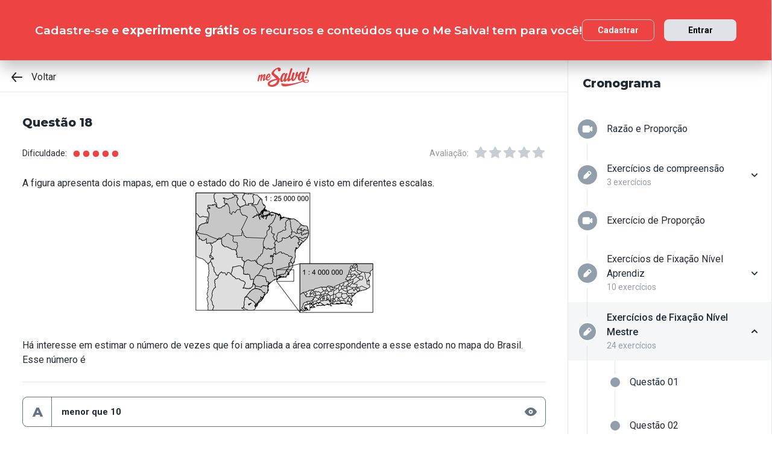

--- FILE ---
content_type: text/html; charset=utf-8
request_url: https://www.mesalva.com/app/exercicio/escaex03-50191
body_size: 7345
content:
<!DOCTYPE html><html lang="pt-BR"><head><meta charSet="utf-8"/><meta http-equiv="X-UA-Compatible" content="IE=edge"/><meta property="theme-color" content="var(--color-primary-500)"/><meta name="viewport" content="minimum-scale=1, initial-scale=1, width=device-width, shrink-to-fit=no, user-scalable=no, viewport-fit=cover"/><link rel="shortcut icon" type="image/x-icon" href="/app/favicon.ico"/><link rel="icon" type="image/png" sizes="16x16" href="/app/favicon-16x16.png"/><link rel="icon" type="image/png" sizes="32x32" href="/app//favicon-32x32.png"/><link rel="apple-touch-startup-image" href="/app/images/apple_splash_2048.png" sizes="2048x2732"/><link rel="apple-touch-startup-image" href="/app/images/apple_splash_1668.png" sizes="1668x2224"/><link rel="apple-touch-startup-image" href="/app/images/apple_splash_1536.png" sizes="1536x2048"/><link rel="apple-touch-startup-image" href="/app/images/apple_splash_1125.png" sizes="1125x2436"/><link rel="apple-touch-startup-image" href="/app/images/apple_splash_1242.png" sizes="1242x2208"/><link rel="apple-touch-startup-image" href="/app/images/apple_splash_750.png" sizes="750x1334"/><link rel="apple-touch-startup-image" href="/app/images/apple_splash_640.png" sizes="640x1136"/><title>ESCAEX03:  A figura apresenta dois mapas,</title><meta name="title" content="ESCAEX03:  A figura apresenta dois mapas,"/><meta name="description" content=" A figura apresenta dois mapas, em que o estado do Rio de Janeiro é visto em diferentes escalas.   Há interesse em estimar o número de vezes que foi ampliada a á"/><link rel="canonical" href="https://www.mesalva.com/app/exercicio/escaex03-50191"/><meta property="og:type" content="website"/><meta property="og:url" content="https://www.mesalva.com"/><meta property="og:title" content="ESCAEX03:  A figura apresenta dois mapas,"/><meta property="og:site_name" content="ESCAEX03:  A figura apresenta dois mapas,"/><meta property="og:description" content=" A figura apresenta dois mapas, em que o estado do Rio de Janeiro é visto em diferentes escalas.   Há interesse em estimar o número de vezes que foi ampliada a á"/><meta property="og:image"/><meta property="twitter:card" content="summary_large_image"/><meta property="twitter:url" content="https://www.mesalva.com"/><meta property="twitter:title" content="ESCAEX03:  A figura apresenta dois mapas,"/><meta property="twitter:description" content=" A figura apresenta dois mapas, em que o estado do Rio de Janeiro é visto em diferentes escalas.   Há interesse em estimar o número de vezes que foi ampliada a á"/><meta property="twitter:image"/><meta name="next-head-count" content="29"/><meta charSet="utf-8"/><link rel="shortcut icon" href="https://mesalva.com/favicon.ico" type="image/x-icon"/><link rel="icon" href="https://mesalva.com/favicon.ico" type="image/x-icon"/><meta http-equiv="X-UA-Compatible" content="IE=edge"/><link rel="preload" href="/app/_next/static/css/562135bf303c91df.css" as="style"/><link rel="stylesheet" href="/app/_next/static/css/562135bf303c91df.css" data-n-g=""/><noscript data-n-css=""></noscript><script defer="" nomodule="" src="/app/_next/static/chunks/polyfills-5cd94c89d3acac5f.js"></script><script defer="" src="/app/_next/static/chunks/425.ce95921f33493769.js"></script><script src="/app/_next/static/chunks/webpack-04184eec5f32bd69.js" defer=""></script><script src="/app/_next/static/chunks/framework-756e481a24902eb1.js" defer=""></script><script src="/app/_next/static/chunks/main-98765cf95f7dc02c.js" defer=""></script><script src="/app/_next/static/chunks/pages/_app-fa32a60039a5c3d4.js" defer=""></script><script src="/app/_next/static/chunks/777-aec7e0616d128345.js" defer=""></script><script src="/app/_next/static/chunks/pages/%5B...content%5D-2950bce95f70e58b.js" defer=""></script><script src="/app/_next/static/8q2RpkLRDsHJO4jh8X326/_buildManifest.js" defer=""></script><script src="/app/_next/static/8q2RpkLRDsHJO4jh8X326/_ssgManifest.js" defer=""></script><script src="/app/_next/static/8q2RpkLRDsHJO4jh8X326/_middlewareManifest.js" defer=""></script></head><body><div id="__next" data-reactroot=""><meta property="google-site-verification" content="7xa_GKTHjFJ2Uk286oo7ggGv3myPaovi_h7doBgJ-0A"/><script async="" src="https://www.googletagmanager.com/gtag/js?id=UA-40316048-1"></script><script async="" src="https://www.googleoptimize.com/optimize.js?id=GTM-5FVZKQP"></script><script async="" src="https://www.googletagmanager.com/gtm.js?id=GTM-KBRSR8"></script><script type="text/javascript">
      (function(w,l){
        w[l] = w[l] || [];
        w[l].push({
          'gtm.start':new Date().getTime(),
          event:'gtm.js',
          config:'UA-40316048-1',
          event:'optimize.activate'
        });
      })(window,'dataLayer');
    </script><script src="https://l.getsitecontrol.com/5wv1n6mw.js" type="text/javascript" async=""></script><div class="progress-indicator"></div><div class="console-template app-template app-template--lg"><div class="console-template__main"><div class="console-template__header"><div class="console-header"><div class="console-header__inner"><div class="console-header__back-button"><a class="link console-header__back-button__link link--primary" href="/app/painel"><span data-testid="arrow-back" data-name="arrow-back" class="icon mr-md"><svg width="24" height="24" viewBox="0 0 24 24" fill="none" xmlns="http://www.w3.org/2000/svg"><path d="M20 11.0007H6.14L10.77 5.64111C10.9397 5.43691 11.0214 5.17365 10.997 4.90925C10.9726 4.64484 10.8442 4.40095 10.64 4.23123C10.4358 4.06151 10.1725 3.97985 9.90808 4.00423C9.64365 4.02861 9.39974 4.15702 9.23 4.36122L3.23 11.3607C3.19636 11.4084 3.16628 11.4585 3.14 11.5107C3.14 11.5607 3.14 11.5907 3.07 11.6407C3.02467 11.7553 3.00094 11.8773 3 12.0006C3.00094 12.1239 3.02467 12.2459 3.07 12.3606C3.07 12.4106 3.07 12.4406 3.14 12.4906C3.16628 12.5427 3.19636 12.5928 3.23 12.6406L9.23 19.64C9.32402 19.7529 9.44176 19.8437 9.57485 19.9059C9.70793 19.9681 9.85309 20.0002 10 20C10.2337 20.0005 10.4601 19.9191 10.64 19.77C10.7413 19.6861 10.825 19.583 10.8863 19.4666C10.9477 19.3503 10.9855 19.223 10.9975 19.0921C11.0096 18.9611 10.9957 18.829 10.9567 18.7034C10.9176 18.5778 10.8542 18.4612 10.77 18.3601L6.14 13.0005H20C20.2652 13.0005 20.5196 12.8952 20.7071 12.7077C20.8946 12.5201 21 12.2658 21 12.0006C21 11.7354 20.8946 11.4811 20.7071 11.2936C20.5196 11.1061 20.2652 11.0007 20 11.0007Z" fill="currentColor"></path></svg></span>Voltar</a></div><script type="application/ld+json">{"@context":"https://schema.org","@type":"BreadcrumbList","itemListElement":[{"position":1,"@type":"ListItem","name":"Banco de Provas | Me Salva!","item":"https://www.mesalva.com/app/banco-de-provas"},{"position":2,"@type":"ListItem","name":"Provas Anteriores ENEM","item":"https://www.mesalva.com/app/provas-anteriores-enem"},{"position":3,"@type":"ListItem","name":"MATB - Resumo de Razão e Proporção","item":"https://www.mesalva.com/app/banco-de-provas/matb-matematica-basica-ii-7190"},{"position":4,"@type":"ListItem","name":"ESCAEX03:  A figura apresenta dois mapas,","item":"https://www.mesalva.com/app/banco-de-provas/escaex03-50191"}]}</script><a class="link console-header__brand link--primary" href="/app/app/painel"></a><div></div></div><hr class="divider console-header__divider"/></div><div id="cabecalho"></div></div><main class="console-content console-template__content" id="conteudo"><h1 class="heading heading--size-xs title console-content__title">Questão 18</h1><div class="console-content__header"><div class="range-completion"><span class="caption range-completion__label">Dificuldade:</span><span data-testid="is-completed" data-name="circle" class="icon range-completion__item range-completion__item--is-checked"><svg width="16" height="16" viewBox="0 0 24 24" fill="none" xmlns="http://www.w3.org/2000/svg"><circle cx="12" cy="12" r="8" fill="currentColor"></circle></svg></span><span data-testid="is-completed" data-name="circle" class="icon range-completion__item range-completion__item--is-checked"><svg width="16" height="16" viewBox="0 0 24 24" fill="none" xmlns="http://www.w3.org/2000/svg"><circle cx="12" cy="12" r="8" fill="currentColor"></circle></svg></span><span data-testid="is-completed" data-name="circle" class="icon range-completion__item range-completion__item--is-checked"><svg width="16" height="16" viewBox="0 0 24 24" fill="none" xmlns="http://www.w3.org/2000/svg"><circle cx="12" cy="12" r="8" fill="currentColor"></circle></svg></span><span data-testid="is-completed" data-name="circle" class="icon range-completion__item range-completion__item--is-checked"><svg width="16" height="16" viewBox="0 0 24 24" fill="none" xmlns="http://www.w3.org/2000/svg"><circle cx="12" cy="12" r="8" fill="currentColor"></circle></svg></span><span data-testid="is-completed" data-name="circle" class="icon range-completion__item range-completion__item--is-checked"><svg width="16" height="16" viewBox="0 0 24 24" fill="none" xmlns="http://www.w3.org/2000/svg"><circle cx="12" cy="12" r="8" fill="currentColor"></circle></svg></span></div><div><div class="rating-star rating-star--is-disabled"><span class="caption rating-star__label">Avaliação:</span><label class="rating-star__icon rating-star__icon--is-disabled" data-testid="label-star"><input type="radio" class="rating-star__radio" data-testid="radio-star" value="1" name="rating" disabled=""/><span data-testid="star" data-name="star" as="button" class="icon rating-star__star"><svg width="24" height="24" viewBox="0 0 24 24" fill="none" xmlns="http://www.w3.org/2000/svg"><path d="M17.56 21C17.4001 21.0007 17.2423 20.9629 17.1 20.89L12 18.22L6.9 20.89C6.56214 21.0677 6.1526 21.0375 5.84443 20.8122C5.53626 20.5869 5.38323 20.2059 5.45 19.83L6.45 14.2L2.33 10.2C2.06806 9.93862 1.97189 9.55393 2.08 9.20002C2.19825 8.83744 2.51242 8.57369 2.89 8.52002L8.59 7.69002L11.1 2.56002C11.2671 2.21503 11.6167 1.99591 12 1.99591C12.3833 1.99591 12.7329 2.21503 12.9 2.56002L15.44 7.68002L21.14 8.51002C21.5176 8.56369 21.8318 8.82744 21.95 9.19002C22.0581 9.54393 21.9619 9.92862 21.7 10.19L17.58 14.19L18.58 19.82C18.6529 20.2028 18.4968 20.5931 18.18 20.82C17.9989 20.9469 17.7809 21.0102 17.56 21Z" fill="currentColor"></path></svg></span></label><label class="rating-star__icon rating-star__icon--is-disabled" data-testid="label-star"><input type="radio" class="rating-star__radio" data-testid="radio-star" value="2" name="rating" disabled=""/><span data-testid="star" data-name="star" as="button" class="icon rating-star__star"><svg width="24" height="24" viewBox="0 0 24 24" fill="none" xmlns="http://www.w3.org/2000/svg"><path d="M17.56 21C17.4001 21.0007 17.2423 20.9629 17.1 20.89L12 18.22L6.9 20.89C6.56214 21.0677 6.1526 21.0375 5.84443 20.8122C5.53626 20.5869 5.38323 20.2059 5.45 19.83L6.45 14.2L2.33 10.2C2.06806 9.93862 1.97189 9.55393 2.08 9.20002C2.19825 8.83744 2.51242 8.57369 2.89 8.52002L8.59 7.69002L11.1 2.56002C11.2671 2.21503 11.6167 1.99591 12 1.99591C12.3833 1.99591 12.7329 2.21503 12.9 2.56002L15.44 7.68002L21.14 8.51002C21.5176 8.56369 21.8318 8.82744 21.95 9.19002C22.0581 9.54393 21.9619 9.92862 21.7 10.19L17.58 14.19L18.58 19.82C18.6529 20.2028 18.4968 20.5931 18.18 20.82C17.9989 20.9469 17.7809 21.0102 17.56 21Z" fill="currentColor"></path></svg></span></label><label class="rating-star__icon rating-star__icon--is-disabled" data-testid="label-star"><input type="radio" class="rating-star__radio" data-testid="radio-star" value="3" name="rating" disabled=""/><span data-testid="star" data-name="star" as="button" class="icon rating-star__star"><svg width="24" height="24" viewBox="0 0 24 24" fill="none" xmlns="http://www.w3.org/2000/svg"><path d="M17.56 21C17.4001 21.0007 17.2423 20.9629 17.1 20.89L12 18.22L6.9 20.89C6.56214 21.0677 6.1526 21.0375 5.84443 20.8122C5.53626 20.5869 5.38323 20.2059 5.45 19.83L6.45 14.2L2.33 10.2C2.06806 9.93862 1.97189 9.55393 2.08 9.20002C2.19825 8.83744 2.51242 8.57369 2.89 8.52002L8.59 7.69002L11.1 2.56002C11.2671 2.21503 11.6167 1.99591 12 1.99591C12.3833 1.99591 12.7329 2.21503 12.9 2.56002L15.44 7.68002L21.14 8.51002C21.5176 8.56369 21.8318 8.82744 21.95 9.19002C22.0581 9.54393 21.9619 9.92862 21.7 10.19L17.58 14.19L18.58 19.82C18.6529 20.2028 18.4968 20.5931 18.18 20.82C17.9989 20.9469 17.7809 21.0102 17.56 21Z" fill="currentColor"></path></svg></span></label><label class="rating-star__icon rating-star__icon--is-disabled" data-testid="label-star"><input type="radio" class="rating-star__radio" data-testid="radio-star" value="4" name="rating" disabled=""/><span data-testid="star" data-name="star" as="button" class="icon rating-star__star"><svg width="24" height="24" viewBox="0 0 24 24" fill="none" xmlns="http://www.w3.org/2000/svg"><path d="M17.56 21C17.4001 21.0007 17.2423 20.9629 17.1 20.89L12 18.22L6.9 20.89C6.56214 21.0677 6.1526 21.0375 5.84443 20.8122C5.53626 20.5869 5.38323 20.2059 5.45 19.83L6.45 14.2L2.33 10.2C2.06806 9.93862 1.97189 9.55393 2.08 9.20002C2.19825 8.83744 2.51242 8.57369 2.89 8.52002L8.59 7.69002L11.1 2.56002C11.2671 2.21503 11.6167 1.99591 12 1.99591C12.3833 1.99591 12.7329 2.21503 12.9 2.56002L15.44 7.68002L21.14 8.51002C21.5176 8.56369 21.8318 8.82744 21.95 9.19002C22.0581 9.54393 21.9619 9.92862 21.7 10.19L17.58 14.19L18.58 19.82C18.6529 20.2028 18.4968 20.5931 18.18 20.82C17.9989 20.9469 17.7809 21.0102 17.56 21Z" fill="currentColor"></path></svg></span></label><label class="rating-star__icon rating-star__icon--is-disabled" data-testid="label-star"><input type="radio" class="rating-star__radio" data-testid="radio-star" value="5" name="rating" disabled=""/><span data-testid="star" data-name="star" as="button" class="icon rating-star__star"><svg width="24" height="24" viewBox="0 0 24 24" fill="none" xmlns="http://www.w3.org/2000/svg"><path d="M17.56 21C17.4001 21.0007 17.2423 20.9629 17.1 20.89L12 18.22L6.9 20.89C6.56214 21.0677 6.1526 21.0375 5.84443 20.8122C5.53626 20.5869 5.38323 20.2059 5.45 19.83L6.45 14.2L2.33 10.2C2.06806 9.93862 1.97189 9.55393 2.08 9.20002C2.19825 8.83744 2.51242 8.57369 2.89 8.52002L8.59 7.69002L11.1 2.56002C11.2671 2.21503 11.6167 1.99591 12 1.99591C12.3833 1.99591 12.7329 2.21503 12.9 2.56002L15.44 7.68002L21.14 8.51002C21.5176 8.56369 21.8318 8.82744 21.95 9.19002C22.0581 9.54393 21.9619 9.92862 21.7 10.19L17.58 14.19L18.58 19.82C18.6529 20.2028 18.4968 20.5931 18.18 20.82C17.9989 20.9469 17.7809 21.0102 17.56 21Z" fill="currentColor"></path></svg></span></label></div></div></div><div class="console-content__body"></div></main></div><div class="console-sidebar console-template__sidebar" id="cronograma"><h3 class="heading heading--size-xs console-sidebar__title">Cronograma</h3><div class="console-list" data-testid="console-list"></div></div></div><div class="console-footer console-template__footer"><div class="navigation-bar navigation-bar--show"><a class="link navigation-bar-item link--custom" href="/app/exercicio/escaex02-50190?lista=matbem-exercicios-de-fixacao-nivel-mestre-56524&amp;modulo=matb-matematica-basica-ii-7190"><span data-testid="arrow-back" data-name="arrow-back" class="icon navigation-bar-item__icon"><svg width="24" height="24" viewBox="0 0 24 24" fill="none" xmlns="http://www.w3.org/2000/svg"><path d="M20 11.0007H6.14L10.77 5.64111C10.9397 5.43691 11.0214 5.17365 10.997 4.90925C10.9726 4.64484 10.8442 4.40095 10.64 4.23123C10.4358 4.06151 10.1725 3.97985 9.90808 4.00423C9.64365 4.02861 9.39974 4.15702 9.23 4.36122L3.23 11.3607C3.19636 11.4084 3.16628 11.4585 3.14 11.5107C3.14 11.5607 3.14 11.5907 3.07 11.6407C3.02467 11.7553 3.00094 11.8773 3 12.0006C3.00094 12.1239 3.02467 12.2459 3.07 12.3606C3.07 12.4106 3.07 12.4406 3.14 12.4906C3.16628 12.5427 3.19636 12.5928 3.23 12.6406L9.23 19.64C9.32402 19.7529 9.44176 19.8437 9.57485 19.9059C9.70793 19.9681 9.85309 20.0002 10 20C10.2337 20.0005 10.4601 19.9191 10.64 19.77C10.7413 19.6861 10.825 19.583 10.8863 19.4666C10.9477 19.3503 10.9855 19.223 10.9975 19.0921C11.0096 18.9611 10.9957 18.829 10.9567 18.7034C10.9176 18.5778 10.8542 18.4612 10.77 18.3601L6.14 13.0005H20C20.2652 13.0005 20.5196 12.8952 20.7071 12.7077C20.8946 12.5201 21 12.2658 21 12.0006C21 11.7354 20.8946 11.4811 20.7071 11.2936C20.5196 11.1061 20.2652 11.0007 20 11.0007Z" fill="currentColor"></path></svg></span><p class="text text--size-sm navigation-bar-item__icon">Voltar</p></a><a class="link navigation-bar-item link--custom" href="#conteudo"><span data-testid="file" data-name="file" class="icon navigation-bar-item__icon"><svg width="24" height="24" viewBox="0 0 24 24" fill="none" xmlns="http://www.w3.org/2000/svg"><path d="M19.74 7.33L15.3 2.33C15.2065 2.2264 15.0924 2.14353 14.9649 2.08669C14.8375 2.02986 14.6995 2.00033 14.56 2H6.56C6.22775 1.99603 5.89797 2.05756 5.5895 2.18105C5.28103 2.30455 4.9999 2.4876 4.76218 2.71975C4.52446 2.9519 4.33479 3.22861 4.20402 3.53406C4.07324 3.83952 4.00392 4.16775 4 4.5V19.5C4.00392 19.8322 4.07324 20.1605 4.20402 20.4659C4.33479 20.7714 4.52446 21.0481 4.76218 21.2802C4.9999 21.5124 5.28103 21.6954 5.5895 21.8189C5.89797 21.9424 6.22775 22.004 6.56 22H17.44C17.7723 22.004 18.102 21.9424 18.4105 21.8189C18.719 21.6954 19.0001 21.5124 19.2378 21.2802C19.4755 21.0481 19.6652 20.7714 19.796 20.4659C19.9268 20.1605 19.9961 19.8322 20 19.5V8C19.9994 7.75216 19.9067 7.51339 19.74 7.33V7.33ZM14 4L17.74 8H14.74C14.6353 7.99367 14.5329 7.96656 14.4387 7.92023C14.3446 7.8739 14.2607 7.80929 14.1918 7.73016C14.1229 7.65103 14.0704 7.55898 14.0375 7.45937C14.0046 7.35976 13.9918 7.25459 14 7.15V4Z" fill="currentColor"></path></svg></span><p class="text text--size-sm navigation-bar-item__icon">Conteúdo</p></a><a class="link navigation-bar-item link--custom" href="#cronograma"><span data-testid="list" data-name="list" class="icon navigation-bar-item__icon"><svg width="24" height="24" viewBox="0 0 24 24" fill="none" xmlns="http://www.w3.org/2000/svg"><path d="M4 8C4.55228 8 5 7.55228 5 7C5 6.44772 4.55228 6 4 6C3.44772 6 3 6.44772 3 7C3 7.55228 3.44772 8 4 8Z" fill="currentColor"></path><path d="M4 13C4.55228 13 5 12.5523 5 12C5 11.4477 4.55228 11 4 11C3.44772 11 3 11.4477 3 12C3 12.5523 3.44772 13 4 13Z" fill="currentColor"></path><path d="M4 18C4.55228 18 5 17.5523 5 17C5 16.4477 4.55228 16 4 16C3.44772 16 3 16.4477 3 17C3 17.5523 3.44772 18 4 18Z" fill="currentColor"></path><path d="M20.06 11H7.94C7.42085 11 7 11.4209 7 11.94V12.06C7 12.5791 7.42085 13 7.94 13H20.06C20.5791 13 21 12.5791 21 12.06V11.94C21 11.4209 20.5791 11 20.06 11Z" fill="currentColor"></path><path d="M20.06 16H7.94C7.42085 16 7 16.4209 7 16.94V17.06C7 17.5791 7.42085 18 7.94 18H20.06C20.5791 18 21 17.5791 21 17.06V16.94C21 16.4209 20.5791 16 20.06 16Z" fill="currentColor"></path><path d="M20.06 6H7.94C7.42085 6 7 6.42085 7 6.94V7.06C7 7.57915 7.42085 8 7.94 8H20.06C20.5791 8 21 7.57915 21 7.06V6.94C21 6.42085 20.5791 6 20.06 6Z" fill="currentColor"></path></svg></span><p class="text text--size-sm navigation-bar-item__icon">Lista</p></a><div class="navigation-bar-item"><div class="toggle-dropdown toggle-dropdown--is-right toggle-dropdown--is-above"><button class="btn btn--neutral btn--size-sm btn--is-disabled toggle-btn toggle-btn--variant-text" type="button" disabled="" title="Abrir mais opções para o item" data-testid="toggle-dropdown-button"><span data-testid="more-horizontal" data-name="more-horizontal" class="icon btn__icon"><svg width="16" height="16" viewBox="0 0 24 24" fill="none" xmlns="http://www.w3.org/2000/svg"><path d="M12 14C13.1046 14 14 13.1046 14 12C14 10.8954 13.1046 10 12 10C10.8954 10 10 10.8954 10 12C10 13.1046 10.8954 14 12 14Z" fill="currentColor"></path><path d="M19 14C20.1046 14 21 13.1046 21 12C21 10.8954 20.1046 10 19 10C17.8954 10 17 10.8954 17 12C17 13.1046 17.8954 14 19 14Z" fill="currentColor"></path><path d="M5 14C6.10457 14 7 13.1046 7 12C7 10.8954 6.10457 10 5 10C3.89543 10 3 10.8954 3 12C3 13.1046 3.89543 14 5 14Z" fill="currentColor"></path></svg></span><span class="btn__content">Mais</span></button></div></div><a class="link navigation-bar-item link--custom" href="/app/exercicio/esca06ex2-50188?lista=matbem-exercicios-de-fixacao-nivel-mestre-56524&amp;modulo=matb-matematica-basica-ii-7190"><span data-testid="arrow-forward" data-name="arrow-forward" class="icon navigation-bar-item__icon"><svg width="24" height="24" viewBox="0 0 24 24" fill="none" xmlns="http://www.w3.org/2000/svg"><path d="M4 12.9993H17.86L13.23 18.3589C13.146 18.46 13.0826 18.5767 13.0437 18.7022C13.0047 18.8278 12.9909 18.9598 13.003 19.0908C13.0274 19.3552 13.1558 19.599 13.36 19.7688C13.5642 19.9385 13.8275 20.0201 14.0919 19.9958C14.3564 19.9714 14.6003 19.843 14.77 19.6388L20.77 12.6393C20.8036 12.5916 20.8337 12.5415 20.86 12.4893C20.86 12.4393 20.91 12.4093 20.93 12.3593C20.9753 12.2447 20.9991 12.1227 21 11.9994C20.9991 11.8761 20.9753 11.7541 20.93 11.6394C20.93 11.5894 20.88 11.5594 20.86 11.5094C20.8337 11.4573 20.8036 11.4072 20.77 11.3594L14.77 4.35997C14.676 4.2471 14.5582 4.15633 14.4252 4.09411C14.2921 4.03189 14.1469 3.99976 14 4C13.7663 3.99955 13.5399 4.08091 13.36 4.22998C13.2587 4.31392 13.175 4.41701 13.1137 4.53335C13.0523 4.64969 13.0145 4.77698 13.0025 4.90795C12.9904 5.03891 13.0043 5.17097 13.0433 5.29657C13.0824 5.42216 13.1458 5.53882 13.23 5.63985L17.86 10.9995H4C3.73478 10.9995 3.48043 11.1048 3.29289 11.2923C3.10536 11.4799 3 11.7342 3 11.9994C3 12.2646 3.10536 12.5189 3.29289 12.7064C3.48043 12.8939 3.73478 12.9993 4 12.9993Z" fill="currentColor"></path></svg></span><p class="text text--size-sm navigation-bar-item__icon">Próximo</p></a></div></div></div><script id="__NEXT_DATA__" type="application/json">{"props":{"pageProps":{"component":"ConsoleTemplate","title":"ESCAEX03:  A figura apresenta dois mapas,","description":" A figura apresenta dois mapas, em que o estado do Rio de Janeiro é visto em diferentes escalas.   Há interesse em estimar o número de vezes que foi ampliada a á","image":null,"breadcrumb":[{"label":"Voltar","href":"/app/painel"}],"ldjsonBreadcrumb":[{"name":"Banco de Provas | Me Salva!","item":"https://www.mesalva.com/app/banco-de-provas"},{"name":"Provas Anteriores ENEM","item":"https://www.mesalva.com/app/provas-anteriores-enem"},{"name":"MATB - Resumo de Razão e Proporção","item":"https://www.mesalva.com/app/banco-de-provas/matb-matematica-basica-ii-7190"},{"name":"ESCAEX03:  A figura apresenta dois mapas,","item":"https://www.mesalva.com/app/banco-de-provas/escaex03-50191"}],"canonical":"https://www.mesalva.com/app/exercicio/escaex03-50191","content":{"difficulty":5,"title":"Questão 18","seoTitle":null,"eventSlug":"contents/exercises/escaex03-50191?item_token=matbem-exercicios-de-fixacao-nivel-mestre-56524\u0026node_module_token=matb-matematica-basica-ii-7190","ratingSlug":"contents/rating/escaex03-50191?context=/app/painel","children":[{"component":"ExerciseList","eventSlug":"contents/exercises/escaex03-50191?item_token=matbem-exercicios-de-fixacao-nivel-mestre-56524\u0026node_module_token=matb-matematica-basica-ii-7190","nextButton":{"label":"Próximo exercício","href":"/app/exercicio/esca06ex2-50188?lista=matbem-exercicios-de-fixacao-nivel-mestre-56524\u0026modulo=matb-matematica-basica-ii-7190"},"id":"escaex03","hasVideoResolution":false,"controller":"getBffApi","endpoint":"user/contents/access/escaex03-50191","access":"fetching","resolution":[{"component":"DangerousHTML","html":"\u003cdiv style=\"text-align: center;\"\u003e\u003cimg id=\"latex-660\" src=\"https://cdn.mesalva.com/uploads/image/MjAyMC0wOS0wOSAxNDowNDowMSArMDAwMDI5OTI3OQ%3D%3D%0A.png\" data-latex=\"%5Cfrac%7B1%7D%7B25.000.000%7D%5Ccdot%20%5Cunderbrace%7Bx%7D_%7B%5Ctext%7Bamplia%C3%A7%7D%5Ctilde%7Ba%7D%5Ctext%7Bo%7D%7D%20=%5Cfrac%7B1%7D%7B4.000.000%7D\" data-size=\"0.8\" style=\"text-align: left;\"\u003e\u003c/div\u003e\u003cdiv style=\"text-align: center;\"\u003e\u003cbr\u003e\u003c/div\u003e\u003cdiv style=\"text-align: center;\"\u003e\u003cimg id=\"latex-173\" src=\"https://cdn.mesalva.com/uploads/image/MjAyMC0wOS0wOSAxNDowNDowMSArMDAwMDIwNTE0NQ%3D%3D%0A.png\" data-latex=\"x=%5Cfrac%7B25.000.000%7D%7B4.000.000%7D=%5Cunderbrace%7B%5Cfrac%7B25%7D%7B4%7D%7D_%7B%5Ctext%7Baumento%20linear%7D%7D\" data-size=\"0.8\" style=\"text-align: left;\"\u003e\u003c/div\u003e\u003cdiv style=\"text-align: center;\"\u003e\u003cbr\u003e\u003c/div\u003e\u003cdiv style=\"text-align: center;\"\u003e\u003cimg id=\"latex-638\" src=\"https://cdn.mesalva.com/uploads/image/MjAyMC0wOS0wOSAxNDowNDowMSArMDAwMDIwOTA3MA%3D%3D%0A.png\" data-latex=\"x%5E2=%5Cunderbrace%7B%5CBig(%5Cfrac%7B25%7D%7B4%7D%5CBig)%5E2%7D_%7B%5Ctext%7Baumento%20da%20%C3%A1rea%7D%7D\" data-size=\"0.8\" style=\"text-align: left;\"\u003e\u003c/div\u003e\u003cdiv style=\"text-align: center;\"\u003e\u003cbr\u003e\u003c/div\u003e\u003cdiv style=\"text-align: center;\"\u003e\u003cimg id=\"latex-347\" src=\"https://cdn.mesalva.com/uploads/image/MjAyMC0wOS0wOSAxNDowNDowMSArMDAwMDIxMDM2OA%3D%3D%0A.png\" data-latex=\"%5CBig(%5Cfrac%7B25%7D%7B4%7D%5CBig)%5E2=%5Cfrac%7B625%7D%7B16%7D=39,06...\" data-size=\"0.8\" style=\"text-align: left;\"\u003e\u003cbr\u003e\u003c/div\u003e","as":"div"}],"text":" A figura apresenta dois mapas, em que o estado do Rio de Janeiro é visto em diferentes escalas.\u003cbr\u003e \u003cp\u003e\u003cimg style=\"display: block; margin-left: auto; margin-right: auto;\" src=\"https://cdn.mesalva.com/uploads/medium/attachment/ESCA03.png\" alt=\"\"\u003e\u003c/p\u003e \u003cbr\u003e Há interesse em estimar o número de vezes que foi ampliada a área correspondente a esse estado no mapa do Brasil.\nEsse número é\n","list":[{"id":"242831","letter":"A","children":"menor que 10","isCorrect":false},{"id":"242832","letter":"B","children":"maior que 10 e menor que 20.","isCorrect":false},{"id":"242833","letter":"C","children":"maior que 20 e menor que 30.","isCorrect":false},{"id":"242834","letter":"D","children":"maior que 30 e menor que 40.","isCorrect":true},{"id":"242835","letter":"E","children":"maior que 40.","isCorrect":false}]},{"component":"Divider"},{"component":"MediumReport","href":"https://www.mesalva.com/redirect/typeform/CczOaGsk?permalink=enem-e-vestibulares%2Fmonitorias%2Fsalas-por-materia-enem%2Fsala-matematica-corleta%2Frazao-e-proporcao-escala-20220412-1005%2Flista-de-casa-razao-e-proporcao-escala-20220412-1005%2Fescaex03\u0026token=escaex03-50191"}]},"sidebar":{"eventSlug":"sidebar_events/matb-matematica-basica-ii-7190","list":[{"id":"matb01-razao-e-proporcao","title":"Razão e Proporção","subtitle":null,"href":"/app/aula/matb01-razao-e-proporcao-55395","iconName":"video","isActive":false,"isOpen":false,"list":null},{"id":"matb01ex-exercicios-de-compreensao","title":"Exercícios de compreensão","subtitle":"3 exercícios","href":"/app/exercicio/prgr02ex1-50118?lista=matb01ex-exercicios-de-compreensao-55943","iconName":"edit","isActive":false,"isOpen":false,"list":[{"id":"prgr02ex1","isCorrect":false,"isAnswered":false,"showAnswer":false,"isActive":false,"title":"Questão 01","href":"/app/exercicio/prgr02ex1-50118?lista=matb01ex-exercicios-de-compreensao-55943"},{"id":"prgr02ex2","isCorrect":false,"isAnswered":false,"showAnswer":false,"isActive":false,"title":"Questão 02","href":"/app/exercicio/prgr02ex2-50119?lista=matb01ex-exercicios-de-compreensao-55943"},{"id":"prgr04ex2","isCorrect":false,"isAnswered":false,"showAnswer":false,"isActive":false,"title":"Questão 03","href":"/app/exercicio/prgr04ex2-50121?lista=matb01ex-exercicios-de-compreensao-55943"}]},{"id":"matb02-exercicio-proporcao","title":"Exercício de Proporção","subtitle":null,"href":"/app/aula/matb02-exercicio-proporcao-55396","iconName":"video","isActive":false,"isOpen":false,"list":null},{"id":"matbea-exercicios-de-fixacao-nivel-aprendiz","title":"Exercícios de Fixação Nível Aprendiz","subtitle":"10 exercícios","href":"/app/exercicio/rdta02ex2-50131?lista=matbea-exercicios-de-fixacao-nivel-aprendiz-56410","iconName":"edit","isActive":false,"isOpen":false,"list":[{"id":"rdta02ex2","isCorrect":false,"isAnswered":false,"showAnswer":false,"isActive":false,"title":"Questão 01","href":"/app/exercicio/rdta02ex2-50131?lista=matbea-exercicios-de-fixacao-nivel-aprendiz-56410"},{"id":"prgr06ex1","isCorrect":false,"isAnswered":false,"showAnswer":false,"isActive":false,"title":"Questão 02","href":"/app/exercicio/prgr06ex1-50122?lista=matbea-exercicios-de-fixacao-nivel-aprendiz-56410"},{"id":"a66dbabd793","isCorrect":false,"isAnswered":false,"showAnswer":false,"isActive":false,"title":"Questão 03","href":"/app/exercicio/questao-137-de-matematica-da-prova-enem-2016?lista=matbea-exercicios-de-fixacao-nivel-aprendiz-56410"},{"id":"exrp05ex1","isCorrect":false,"isAnswered":false,"showAnswer":false,"isActive":false,"title":"Questão 04","href":"/app/exercicio/exrp05ex1-50367?lista=matbea-exercicios-de-fixacao-nivel-aprendiz-56410"},{"id":"rdtaex02","isCorrect":false,"isAnswered":false,"showAnswer":false,"isActive":false,"title":"Questão 05","href":"/app/exercicio/exercicios-turma-medicina-med-lista-de-exercicios-do-dia-05042022-lista-de-casa-razao-e-proporcao-regra-de-tres-20220405-1005-01?lista=matbea-exercicios-de-fixacao-nivel-aprendiz-56410"},{"id":"esca02ex2","isCorrect":false,"isAnswered":false,"showAnswer":false,"isActive":false,"title":"Questão 06","href":"/app/exercicio/esca02ex2-50184?lista=matbea-exercicios-de-fixacao-nivel-aprendiz-56410"},{"id":"exrpex3","isCorrect":false,"isAnswered":false,"showAnswer":false,"isActive":false,"title":"Questão 07","href":"/app/exercicio/exrpex3-50376?lista=matbea-exercicios-de-fixacao-nivel-aprendiz-56410"},{"id":"rdta04ex2","isCorrect":false,"isAnswered":false,"showAnswer":false,"isActive":false,"title":"Questão 08","href":"/app/exercicio/rdta04ex2-50133?lista=matbea-exercicios-de-fixacao-nivel-aprendiz-56410"},{"id":"pctg02ex01","isCorrect":false,"isAnswered":false,"showAnswer":false,"isActive":false,"title":"Questão 09","href":"/app/exercicio/pctg02ex01-50171?lista=matbea-exercicios-de-fixacao-nivel-aprendiz-56410"},{"id":"esca04ex2","isCorrect":false,"isAnswered":false,"showAnswer":false,"isActive":false,"title":"Questão 10","href":"/app/exercicio/esca04ex2-50186?lista=matbea-exercicios-de-fixacao-nivel-aprendiz-56410"}]},{"id":"matbem-exercicios-de-fixacao-nivel-mestre","title":"Exercícios de Fixação Nível Mestre","subtitle":"24 exercícios","href":"/app/exercicio/eipl03ex1-50155?lista=matbem-exercicios-de-fixacao-nivel-mestre-56524","iconName":"edit","isActive":true,"isOpen":true,"list":[{"id":"eipl03ex1","isCorrect":false,"isAnswered":false,"showAnswer":false,"isActive":false,"title":"Questão 01","href":"/app/exercicio/eipl03ex1-50155?lista=matbem-exercicios-de-fixacao-nivel-mestre-56524"},{"id":"eipl07ex1","isCorrect":false,"isAnswered":false,"showAnswer":false,"isActive":false,"title":"Questão 02","href":"/app/exercicio/eipl07ex1-50706?lista=matbem-exercicios-de-fixacao-nivel-mestre-56524"},{"id":"eiplex1","isCorrect":false,"isAnswered":false,"showAnswer":false,"isActive":false,"title":"Questão 03","href":"/app/exercicio/eiplex1-50157?lista=matbem-exercicios-de-fixacao-nivel-mestre-56524"},{"id":"eiplex3","isCorrect":false,"isAnswered":false,"showAnswer":false,"isActive":false,"title":"Questão 04","href":"/app/exercicio/eiplex3-50159?lista=matbem-exercicios-de-fixacao-nivel-mestre-56524"},{"id":"ehrp01ex01","isCorrect":false,"isAnswered":false,"showAnswer":false,"isActive":false,"title":"Questão 05","href":"/app/exercicio/ehrp01ex01-50202?lista=matbem-exercicios-de-fixacao-nivel-mestre-56524"},{"id":"ehrp05ex01","isCorrect":false,"isAnswered":false,"showAnswer":false,"isActive":false,"title":"Questão 06","href":"/app/exercicio/ehrp05ex01-50204?lista=matbem-exercicios-de-fixacao-nivel-mestre-56524"},{"id":"ehrp07ex01","isCorrect":false,"isAnswered":false,"showAnswer":false,"isActive":false,"title":"Questão 07","href":"/app/exercicio/ehrp07ex01-50205?lista=matbem-exercicios-de-fixacao-nivel-mestre-56524"},{"id":"ehrpex02","isCorrect":false,"isAnswered":false,"showAnswer":false,"isActive":false,"title":"Questão 08","href":"/app/exercicio/ehrpex02-50207?lista=matbem-exercicios-de-fixacao-nivel-mestre-56524"},{"id":"ehrpex04","isCorrect":false,"isAnswered":false,"showAnswer":false,"isActive":false,"title":"Questão 09","href":"/app/exercicio/ehrpex04-50209?lista=matbem-exercicios-de-fixacao-nivel-mestre-56524"},{"id":"prgrex03","isCorrect":false,"isAnswered":false,"showAnswer":false,"isActive":false,"title":"Questão 10","href":"/app/exercicio/prgrex03-50115?lista=matbem-exercicios-de-fixacao-nivel-mestre-56524"},{"id":"rdta06ex2","isCorrect":false,"isAnswered":false,"showAnswer":false,"isActive":false,"title":"Questão 11","href":"/app/exercicio/rdta06ex2-50135?lista=matbem-exercicios-de-fixacao-nivel-mestre-56524"},{"id":"rdtaex04","isCorrect":false,"isAnswered":false,"showAnswer":false,"isActive":false,"title":"Questão 12","href":"/app/exercicio/exercicios-turma-medicina-med-lista-de-exercicios-do-dia-05042022-lista-de-casa-razao-e-proporcao-regra-de-tres-20220405-1005-02?lista=matbem-exercicios-de-fixacao-nivel-mestre-56524"},{"id":"rdtaex06","isCorrect":false,"isAnswered":false,"showAnswer":false,"isActive":false,"title":"Questão 13","href":"/app/exercicio/rdtaex06-50141?lista=matbem-exercicios-de-fixacao-nivel-mestre-56524"},{"id":"rdtaex07","isCorrect":false,"isAnswered":false,"showAnswer":false,"isActive":false,"title":"Questão 14","href":"/app/exercicio/exercicios-turma-medicina-med-lista-de-exercicios-do-dia-05042022-lista-de-casa-razao-e-proporcao-regra-de-tres-20220405-1005-03?lista=matbem-exercicios-de-fixacao-nivel-mestre-56524"},{"id":"pctg04ex01","isCorrect":false,"isAnswered":false,"showAnswer":false,"isActive":false,"title":"Questão 15","href":"/app/exercicio/pctg04ex01-50173?lista=matbem-exercicios-de-fixacao-nivel-mestre-56524"},{"id":"pctg06ex02","isCorrect":false,"isAnswered":false,"showAnswer":false,"isActive":false,"title":"Questão 16","href":"/app/exercicio/pctg06ex02-50176?lista=matbem-exercicios-de-fixacao-nivel-mestre-56524"},{"id":"escaex02","isCorrect":false,"isAnswered":false,"showAnswer":false,"isActive":false,"title":"Questão 17","href":"/app/exercicio/escaex02-50190?lista=matbem-exercicios-de-fixacao-nivel-mestre-56524"},{"id":"escaex03","isCorrect":false,"isAnswered":false,"showAnswer":false,"isActive":true,"title":"Questão 18","href":"/app/exercicio/escaex03-50191?lista=matbem-exercicios-de-fixacao-nivel-mestre-56524"},{"id":"esca06ex2","isCorrect":false,"isAnswered":false,"showAnswer":false,"isActive":false,"title":"Questão 19","href":"/app/exercicio/esca06ex2-50188?lista=matbem-exercicios-de-fixacao-nivel-mestre-56524"},{"id":"pctgex02","isCorrect":false,"isAnswered":false,"showAnswer":false,"isActive":false,"title":"Questão 20","href":"/app/exercicio/pctgex02-50162?lista=matbem-exercicios-de-fixacao-nivel-mestre-56524"},{"id":"pctgex03","isCorrect":false,"isAnswered":false,"showAnswer":false,"isActive":false,"title":"Questão 21","href":"/app/exercicio/pctgex03-50163?lista=matbem-exercicios-de-fixacao-nivel-mestre-56524"},{"id":"pctgex04","isCorrect":false,"isAnswered":false,"showAnswer":false,"isActive":false,"title":"Questão 22","href":"/app/exercicio/pctgex04-50164?lista=matbem-exercicios-de-fixacao-nivel-mestre-56524"},{"id":"pctgex09","isCorrect":false,"isAnswered":false,"showAnswer":false,"isActive":false,"title":"Questão 23","href":"/app/exercicio/pctgex09-50169?lista=matbem-exercicios-de-fixacao-nivel-mestre-56524"}]},{"id":"matbem-resolucao-do-exercicio-1-de-fixacao-nivel-mestre","title":"Resolução do Exercício 1 de Fixação Nível Mestre","subtitle":"04:42 minutos","href":"/app/aula/matbem-resolucao-do-exercicio-1-de-fixacao-nivel-mestre-57944","iconName":"video","isActive":false,"isOpen":false,"list":null},{"id":"matbem-resolucao-do-exercicio-2-de-fixacao-nivel-mestre","title":"Resolução do Exercício 2 de Fixação Nível Mestre","subtitle":"10:01 minutos","href":"/app/aula/matbem-resolucao-do-exercicio-2-de-fixacao-nivel-mestre-57945","iconName":"video","isActive":false,"isOpen":false,"list":null},{"id":"matbem-resolucao-do-exercicio-5-de-fixacao-nivel-mestre","title":"Resolução do Exercício 5 de Fixação Nível Mestre","subtitle":null,"href":"/app/aula/matbem-resolucao-do-exercicio-5-de-fixacao-nivel-mestre-57946","iconName":"video","isActive":false,"isOpen":false,"list":null},{"id":"matbem-resolucao-do-exercicio-6-de-fixacao-nivel-mestre","title":"Resolução do Exercício 6 de Fixação Nível Mestre","subtitle":null,"href":"/app/aula/matbem-resolucao-do-exercicio-6-de-fixacao-nivel-mestre-57947","iconName":"video","isActive":false,"isOpen":false,"list":null},{"id":"matbem-resolucao-do-exercicio-7-de-fixacao-nivel-mestre","title":"Resolução do Exercício 7 de Fixação Nível Mestre","subtitle":null,"href":"/app/aula/matbem-resolucao-do-exercicio-7-de-fixacao-nivel-mestre-57948","iconName":"video","isActive":false,"isOpen":false,"list":null}]},"footer":{"navigationBarItems":[{"iconName":"arrow-back","href":"/app/exercicio/escaex02-50190?lista=matbem-exercicios-de-fixacao-nivel-mestre-56524\u0026modulo=matb-matematica-basica-ii-7190","text":"Voltar"},{"iconName":"file","text":"Conteúdo","href":"#conteudo"},{"iconName":"list","text":"Lista","href":"#cronograma"},{"type":"dropdown","list":null,"iconName":"more-horizontal","text":"Mais","isAbove":true,"isRight":true},{"iconName":"arrow-forward","href":"/app/exercicio/esca06ex2-50188?lista=matbem-exercicios-de-fixacao-nivel-mestre-56524\u0026modulo=matb-matematica-basica-ii-7190","text":"Próximo"}]},"comment":{"children":[{"component":"ConsoleComments","mediumToken":"escaex03-50191","access":"fetching","controller":"getBffApi","endpoint":"user/contents/access/escaex03-50191"}]},"resolvedUrl":"/exercicio/escaex03-50191"},"__N_SSP":true},"page":"/[...content]","query":{"content":["exercicio","escaex03-50191"]},"buildId":"8q2RpkLRDsHJO4jh8X326","assetPrefix":"/app","isFallback":false,"dynamicIds":[23425],"gssp":true,"scriptLoader":[]}</script></body></html>

--- FILE ---
content_type: text/css; charset=UTF-8
request_url: https://www.mesalva.com/app/_next/static/css/562135bf303c91df.css
body_size: 25997
content:
@import"https://fonts.googleapis.com/css2?family=Montserrat:ital,wght@0,100;0,200;0,300;0,400;0,500;0,600;0,700;0,800;0,900;1,100;1,200;1,300;1,400;1,500;1,600;1,700;1,800;1,900&display=swap";@import"https://fonts.googleapis.com/css2?family=Roboto:ital,wght@0,100;0,300;0,400;0,500;0,700;0,900;1,100;1,300;1,400;1,500;1,700;1,900&display=swap";:root{--color-divider:rgba(145,158,171,.239);--color-black:#000;--color-white:#fff;--color-primary-100:#fee6d8;--color-primary-300:#f9a08e;--color-primary-500:#ed4343;--color-primary-700:#ab213a;--color-primary-900:#700c2e;--color-primary-ghost:rgba(237,67,67,.161);--color-info-100:#d0f2ff;--color-info-300:#74caff;--color-info-500:#1890ff;--color-info-700:#0c53b7;--color-info-900:#04297a;--color-info-ghost:rgba(24,144,255,.161);--color-success-100:#e9fcd4;--color-success-300:#aaf27f;--color-success-500:#54d62c;--color-success-700:#229a16;--color-success-900:#08660d;--color-success-ghost:rgba(84,214,44,.161);--color-warning-100:#fff7cd;--color-warning-300:#ffe16a;--color-warning-500:#ffc107;--color-warning-700:#b78103;--color-warning-900:#7a4f01;--color-warning-ghost:rgba(255,193,7,.161);--color-error-100:#fee0d8;--color-error-300:#fd8d8c;--color-error-500:#f94062;--color-error-700:#b32057;--color-error-900:#780c48;--color-error-ghost:rgba(249,64,98,.161);--color-neutral-100:#f4f6f8;--color-neutral-300:#dfe3e8;--color-neutral-500:#c4cdd5;--color-neutral-700:#919eab;--color-neutral-900:#637381;--color-neutral-ghost:rgba(145,158,171,.161);--color-matematica-300:rgba(218,112,5,.8);--color-matematica-500:#da7005;--color-matematica-700:#bb5603;--color-matematica-ghost:rgba(218,112,5,.161);--color-natureza-300:rgba(124,154,45,.8);--color-natureza-500:#7c9a2d;--color-natureza-700:#4c7425;--color-natureza-ghost:rgba(124,154,45,.161);--color-humanas-300:rgba(80,160,210,.8);--color-humanas-500:#50a0d2;--color-humanas-700:#1485a3;--color-humanas-ghost:rgba(80,160,210,.161);--color-linguagens-300:rgba(130,90,150,.8);--color-linguagens-500:#825a96;--color-linguagens-700:#703c87;--color-linguagens-ghost:rgba(130,90,150,.161);--color-redacao-300:rgba(210,155,0,.8);--color-redacao-500:#d29b00;--color-redacao-700:#ca8b0f;--color-redacao-ghost:rgba(210,155,0,.161);--color-medicina-300:rgba(85,168,169,.8);--color-medicina-500:#55a8a9;--color-medicina-700:#2e6b6b;--color-medicina-ghost:rgba(85,168,169,.161);--color-text-primary:#212b36;--color-text-secondary:#637381;--color-text-disabled:#919eab;--color-background-primary:#fff;--color-background-secondary:#fff;--color-background-neutral:#f4f6f8;--color-background-overlay:rgba(22,28,36,.722);--color-action-active:#637381;--color-action-hover:rgba(145,158,171,.078);--color-action-selected:rgba(145,158,171,.161);--color-action-disabled:rgba(145,158,171,.8);--color-action-disabled-background:rgba(145,158,171,.239);--color-action-focus:rgba(145,158,171,.239);--color-bullet-pontuacao-500:#39589f;--color-bullet-pontuacao-ghost:rgba(57,88,159,.64);--color-bullet-semantica-500:#36be36;--color-bullet-semantica-ghost:rgba(54,190,54,.64);--color-bullet-ortografia-500:#ed9043;--color-bullet-ortografia-ghost:rgba(237,144,67,.64);--color-bullet-concordancia-500:#543ba3;--color-bullet-concordancia-ghost:rgba(84,59,163,.64);--color-bullet-regencia-500:#edd043;--color-bullet-regencia-ghost:rgba(237,208,67,.64);--color-bullet-diverso-500:#ed4343;--color-bullet-diverso-ghost:rgba(237,67,67,.64);--font-family-main:Roboto;--font-family-acent:Montserrat;--font-size-label:0.75rem;--font-size-xxs:0.875rem;--font-size-cta:0.9375rem;--font-size-main:1rem;--font-size-xs:1.125rem;--font-size-sm:1.25rem;--font-size-md:1.5rem;--font-size-lg:2rem;--font-size-xl:3rem;--border-radius-xs:6px;--border-radius-sm:8px;--border-radius-md:12px;--border-radius-lg:16px;--spacing-xs:4px;--spacing-sm:8px;--spacing-md:12px;--spacing-lg:16px;--spacing-xl:24px;--gap-sm-1:4px;--gap-sm-2:8px;--gap-sm-3:12px;--gap-sm-4:16px;--gap-md-1:12px;--gap-md-2:16px;--gap-md-3:24px;--gap-md-4:32px;--gap-lg-1:16px;--gap-lg-2:24px;--gap-lg-3:64px;--gap-lg-4:80px;--shadow-elevation-100:0px 1px 2px 0px hsla(106,8%,59%,.24);--shadow-elevation-200:0px 8px 16px 0px hsla(106,8%,59%,.24);--shadow-elevation-300:0px 0px 2px 0px hsla(106,8%,59%,.24),0px 12px 24px 0px rgba(0,0,0,.24);--shadow-elevation-400:0px 0px 2px 0px hsla(106,8%,59%,.24),0px 16px 32px -4px hsla(106,8%,59%,.24);--shadow-elevation-500:0px 0px 2px 0px hsla(106,8%,59%,.24),0px 20px 40px -4px rgba(0,0,0,.24);--shadow-elevation-600:0px 0px 4px 0px hsla(106,8%,59%,.24),0px 24px 48px 0px hsla(106,8%,59%,.24);--dark-color-action-active:#919eab;--dark-color-action-hover:rgba(145,158,171,.078);--dark-color-action-selected:rgba(145,158,171,.161);--dark-color-action-disabled:rgba(145,158,171,.8);--dark-color-action-disabled-background:rgba(145,158,171,.239);--dark-color-action-focus:rgba(145,158,171,.239);--dark-color-text-primary:#fff;--dark-color-text-secondary:#919eab;--dark-color-text-disabled:#637381;--dark-color-background-primary:#212b36;--dark-color-background-secondary:#161c24;--dark-color-background-neutral:rgba(145,158,171,.161);--dark-color-primary-100:#700c2e;--dark-color-primary-300:#ab213a;--dark-color-primary-700:#f9a08e;--dark-color-primary-900:#fee6d8;--dark-color-info-100:#04297a;--dark-color-info-300:#0c53b7;--dark-color-info-700:#74caff;--dark-color-info-900:#d0f2ff;--dark-color-success-100:#08660d;--dark-color-success-300:#229a16;--dark-color-success-700:#aaf27f;--dark-color-success-900:#e9fcd4;--dark-color-warning-100:#7a4f01;--dark-color-warning-300:#b78103;--dark-color-warning-700:#ffe16a;--dark-color-warning-900:#fff7cd;--dark-color-error-100:#780c48;--dark-color-error-300:#b32057;--dark-color-error-700:#fd8d8c;--dark-color-error-900:#fee0d8;--dark-color-neutral-100:#637381;--dark-color-neutral-300:#919eab;--dark-color-neutral-700:#dfe3e8;--dark-color-neutral-900:#f4f6f8;--dark-color-matematica-300:#bb5603;--dark-color-matematica-700:rgba(218,112,5,.8);--dark-color-natureza-300:#4c7425;--dark-color-natureza-700:rgba(124,154,45,.8);--dark-color-humanas-300:#1485a3;--dark-color-humanas-700:rgba(80,160,210,.8);--dark-color-linguagens-300:#703c87;--dark-color-linguagens-700:rgba(130,90,150,.8);--dark-color-redacao-300:#ca8b0f;--dark-color-redacao-700:rgba(210,155,0,.8);--dark-color-medicina-300:#2e6b6b;--dark-color-medicina-700:rgba(85,168,169,.8);--dark-shadow-elevation-100:0px 1px 2px 0px rgba(0,0,0,.5);--dark-shadow-elevation-200:0px 8px 16px 0px rgba(0,0,0,.5);--dark-shadow-elevation-300:0px 0px 2px 0px rgba(0,0,0,.5),0px 12px 24px 0px rgba(0,0,0,.24);--dark-shadow-elevation-400:0px 0px 2px 0px rgba(0,0,0,.5),0px 16px 32px -4px rgba(0,0,0,.5);--dark-shadow-elevation-500:0px 0px 2px 0px rgba(0,0,0,.5),0px 20px 40px -4px rgba(0,0,0,.24);--dark-shadow-elevation-600:0px 0px 4px 0px rgba(0,0,0,.5),0px 24px 48px 0px rgba(0,0,0,.5)}.theme-dark{--color-action-active:var(--dark-color-action-active);--color-action-hover:var(--dark-color-action-hover);--color-action-selected:var(--dark-color-action-selected);--color-action-disabled:var(--dark-color-action-disabled);--color-action-disabled-background:var(--dark-color-action-disabled-background);--color-action-focus:var(--dark-color-action-focus);--color-text-primary:var(--dark-color-text-primary);--color-text-secondary:var(--dark-color-text-secondary);--color-text-disabled:var(--dark-color-text-disabled);--color-background-primary:var(--dark-color-background-primary);--color-background-secondary:var(--dark-color-background-secondary);--color-background-neutral:var(--dark-color-background-neutral);--color-primary-100:var(--dark-color-primary-100);--color-primary-300:var(--dark-color-primary-300);--color-primary-700:var(--dark-color-primary-700);--color-primary-900:var(--dark-color-primary-900);--color-info-100:var(--dark-color-info-100);--color-info-300:var(--dark-color-info-300);--color-info-700:var(--dark-color-info-700);--color-info-900:var(--dark-color-info-900);--color-success-100:var(--dark-color-success-100);--color-success-300:var(--dark-color-success-300);--color-success-700:var(--dark-color-success-700);--color-success-900:var(--dark-color-success-900);--color-warning-100:var(--dark-color-warning-100);--color-warning-300:var(--dark-color-warning-300);--color-warning-700:var(--dark-color-warning-700);--color-warning-900:var(--dark-color-warning-900);--color-error-100:var(--dark-color-error-100);--color-error-300:var(--dark-color-error-300);--color-error-700:var(--dark-color-error-700);--color-error-900:var(--dark-color-error-900);--color-neutral-100:var(--dark-color-neutral-100);--color-neutral-300:var(--dark-color-neutral-300);--color-neutral-700:var(--dark-color-neutral-700);--color-neutral-900:var(--dark-color-neutral-900);--color-matematica-300:var(--dark-color-matematica-300);--color-matematica-700:var(--dark-color-matematica-700);--color-natureza-300:var(--dark-color-natureza-300);--color-natureza-700:var(--dark-color-natureza-700);--color-humanas-300:var(--dark-color-humanas-300);--color-humanas-700:var(--dark-color-humanas-700);--color-linguagens-300:var(--dark-color-linguagens-300);--color-linguagens-700:var(--dark-color-linguagens-700);--color-redacao-300:var(--dark-color-redacao-300);--color-redacao-700:var(--dark-color-redacao-700);--color-medicina-300:var(--dark-color-medicina-300);--color-medicina-700:var(--dark-color-medicina-700);--shadow-elevation-100:var(--dark-shadow-elevation-100);--shadow-elevation-200:var(--dark-shadow-elevation-200);--shadow-elevation-300:var(--dark-shadow-elevation-300);--shadow-elevation-400:var(--dark-shadow-elevation-400);--shadow-elevation-500:var(--dark-shadow-elevation-500);--shadow-elevation-600:var(--dark-shadow-elevation-600)}*,:after,:before{box-sizing:border-box}blockquote,body,dd,dl,figure,h1,h2,h3,h4,h5,h6,p{margin:0}ol[role=list],ul[role=list]{list-style:none}html[focus-within]{scroll-behavior:smooth}html:focus-within{scroll-behavior:smooth}body{text-rendering:optimizeSpeed;min-height:100vh}a:not([class]){-webkit-text-decoration-skip:ink;text-decoration-skip-ink:auto}img,picture{display:block;max-width:100%}button,input,select,textarea{font:inherit}.focus-visible{outline:2px dotted #637381;outline:2px dotted var(--color-action-active)}:focus-visible{outline:2px dotted #637381;outline:2px dotted var(--color-action-active)}@media(prefers-reduced-motion:reduce){html[focus-within]{scroll-behavior:auto}html:focus-within{scroll-behavior:auto}*,:after,:before{animation-duration:.01ms!important;animation-iteration-count:1!important;scroll-behavior:auto!important;transition-duration:.01ms!important}}@media(prefers-reduced-motion:no-preference){html{scroll-behavior:smooth}}:target{scroll-margin-top:1rem}body{color:#212b36;color:var(--color-text-primary);font-family:Roboto;font-family:var(--font-family-main);font-size:16px;line-height:1rem}.slide-show{display:flex;flex-direction:column;grid-gap:12px;gap:12px;grid-gap:var(--spacing-md);gap:var(--spacing-md);width:100%}.slide-show--arrows-in-center{align-items:center;flex-direction:row!important}.slide-show__footer,.slide-show__header{display:flex;grid-gap:12px;gap:12px;grid-gap:var(--spacing-md);gap:var(--spacing-md)}.slide-show__container{display:flex}.slide-show__container .slide>*{display:none}.slide-show__container .slide--is-active{display:block}.slide-show__slider{border-radius:50%!important;height:50px;width:50px}.accordion{color:#212b36;color:var(--color-text-primary)}.accordion__header{-webkit-appearance:none;-moz-appearance:none;appearance:none;background:transparent;border:none;color:inherit;cursor:pointer;padding:0;text-align:left;width:100%}.accordion__header-container{align-items:center;display:flex;justify-content:space-between}.accordion__header-container__icon-toggle{color:#212b36;color:var(--color-text-primary);position:relative;transition:transform .2s ease}.accordion__header-container__icon-toggle:before{background-color:rgba(145,158,171,.161);background-color:var(--color-neutral-ghost);border-radius:50%;content:"";display:block;height:40px;left:-8px;position:absolute;top:-8px;transform:scale(0);transition:transform .2s ease;width:40px}.accordion__header:hover .accordion__header-container__icon-toggle:before{transform:scale(1)}.accordion__content{overflow:hidden;transition:height .2s ease}.accordion:not(.accordion--is-open):not(.accordion--is-animation) .accordion__content{display:none}.accordion--is-open .accordion__header-container__icon-toggle{transform:rotate(180deg)}.accordion-label{padding:0}.accordion-label .accordion__header{padding:16px;padding:var(--spacing-lg)}.accordion-label .accordion__header-container{grid-gap:8px;gap:8px;grid-gap:var(--spacing-sm);gap:var(--spacing-sm)}.accordion-label.accordion--is-open{background:rgba(145,158,171,.161);background:var(--color-neutral-ghost)}.accordion-label__title{flex:1 1;width:100%}.accordion-label__subtitle{min-width:56px;text-align:right}.answer-grid{margin:0 auto;padding:16px;padding:var(--spacing-lg);width:100%}.answer-grid__header{display:flex;margin-bottom:12px;margin-bottom:var(--spacing-md)}.answer-grid__header__content{display:flex;flex-direction:column;flex-grow:1}.answer-grid__header__content__text,.answer-grid__header__content__title{color:#212b36;color:var(--color-text-primary)}.answer-grid__header__close{display:flex;flex-direction:column;justify-content:center;margin-right:-12px;margin-right:calc(var(--spacing-md)*-1)}@media(min-width:900px){.answer-grid__header__close{display:none}}.answer-grid__header__button-close:not(abbr){border-radius:50%;padding:12px;padding:var(--spacing-md)}@media(min-width:900px){.answer-grid__header__button-close:not(abbr){display:none}}.answer-grid__body{align-items:center;display:flex;flex-direction:column;margin-bottom:16px;margin-bottom:var(--spacing-lg)}.answer-grid__footer{display:flex;justify-content:center}.answer-grid__footer__button-download,.answer-grid__footer__button-send{max-width:360px;width:100%}.answer-grid-item{align-items:center;color:#212b36;color:var(--color-text-primary);display:flex;padding:16px}.answer-grid-item__number{margin-right:4px;margin-right:var(--spacing-xs)}.answer-grid-item__jump-container{width:20px}@media(min-width:360px){.answer-grid-item__jump-container{width:40px}}.answer-grid-item__options-container{display:flex}.answer-grid-item__option{align-items:center;background-color:transparent;border:1px solid #637381;border:1px solid var(--color-text-secondary);border-radius:8px;cursor:pointer;display:flex;height:44px;justify-content:center;width:44px}@media(min-width:360px){.answer-grid-item__option{height:48px;width:48px}}.answer-grid-item__option__text{color:#212b36;color:var(--color-text-primary)}.answer-grid-item__option--wrong{background-color:#f94062;background-color:var(--color-error-500);border-color:transparent}.answer-grid-item__option--wrong .answer-grid-item__option__text{color:#fff;color:var(--color-white)}.answer-grid-item__option--correct:not(abbr){background-color:#229a16;background-color:var(--color-success-700);border-color:transparent}.answer-grid-item__option--correct:not(abbr) .answer-grid-item__option__text{color:#fff;color:var(--color-white)}.answer-grid-item__option--selected:not(abbr){background-color:#212b36;background-color:var(--color-text-primary);border-color:transparent}.answer-grid-item__option--selected:not(abbr) .answer-grid-item__option__text{color:#fff;color:var(--color-background-primary)}.answer-grid-item__option--disabled:not(.answer-grid-item__option--wrong):not(.answer-grid-item__option--correct):not(.answer-grid-item__option--selected){border:1px solid #919eab;border:1px solid var(--color-text-disabled)}.answer-grid-item__option--disabled:not(.answer-grid-item__option--wrong):not(.answer-grid-item__option--correct):not(.answer-grid-item__option--selected) .answer-grid-item__option__text{color:#919eab;color:var(--color-text-disabled)}.answer-grid-item__option--disabled{cursor:not-allowed}.answer-grid-item__option:not(:last-child){margin-right:8px;margin-right:var(--spacing-sm)}.theme-dark .answer-grid-item__option--correct:not(abbr){background-color:#aaf27f;background-color:var(--color-success-300)}.avatar{align-items:center;background-color:#dfe3e8;background-color:var(--color-neutral-300);background-repeat:no-repeat;background-size:cover;border-radius:50%;color:#637381;color:var(--color-neutral-900);display:inline-flex;height:40px;justify-content:center;min-width:40px}.avatar__initials.item-text{font-size:1rem}.avatar--size-xs{height:24px;min-width:24px}.avatar--size-xs .avatar__initials.item-text{font-size:.8125rem}.avatar--size-sm{height:32px;min-width:32px}.avatar--size-lg{height:48px;min-width:48px}.avatar--size-xl{height:64px;min-width:64px}.breadcrumb ol{list-style:none;margin:0;min-height:40px;padding:0;white-space:nowrap}.breadcrumb ol,.breadcrumb ol>li{align-items:center;display:flex}.breadcrumb ol>li>a,.breadcrumb ol>li>a:hover,.breadcrumb ol>li>a:visited{color:#212b36;color:var(--color-text-primary)}.breadcrumb ol>li:last-child{display:inline-block;overflow:hidden;text-overflow:ellipsis}.breadcrumb ol>li:not(:last-child):after{background-color:#919eab;background-color:var(--color-text-disabled);border-radius:50%;content:"";display:inline-block;height:4px;margin:16px;margin:var(--spacing-lg);width:4px}.btn,.link.btn,a.btn{align-items:center;-webkit-appearance:none;-moz-appearance:none;appearance:none;background-color:transparent;border:1px solid transparent;border-radius:8px;border-radius:var(--border-radius-sm);box-sizing:border-box;cursor:pointer;display:inline-flex;font-family:Roboto;font-family:var(--font-family-main);font-size:.9375rem;font-size:var(--font-size-cta);font-weight:700;grid-gap:8px;gap:8px;grid-gap:var(--spacing-sm);gap:var(--spacing-sm);justify-content:center;line-height:1.6em;min-height:48px;padding:0 22px;text-decoration:none;transition:background-color .2s ease}.btn:hover,.link.btn:hover,a.btn:hover{text-decoration:none}.btn--is-disabled,.btn:disabled,.link.btn--is-disabled,.link.btn:disabled,a.btn--is-disabled,a.btn:disabled{cursor:inherit;pointer-events:none}.btn--is-rtl,.link.btn--is-rtl,a.btn--is-rtl{direction:rtl}.btn--primary,.btn--primary:visited,.link.btn--primary,.link.btn--primary:visited,a.btn--primary,a.btn--primary:visited{background-color:#ed4343;background-color:var(--color-primary-500);color:#fff;color:var(--color-white)}.btn--primary:hover,.link.btn--primary:hover,a.btn--primary:hover{background-color:#ab213a;background-color:var(--color-primary-700)}.btn--primary:disabled,.link.btn--primary:disabled,a.btn--primary:disabled{background-color:rgba(145,158,171,.239);background-color:var(--color-action-disabled-background);color:rgba(145,158,171,.8);color:var(--color-action-disabled)}.btn--secondary,.link.btn--secondary,a.btn--secondary{border-color:#ed4343;border-color:var(--color-primary-500);color:#ed4343;color:var(--color-primary-500)}.btn--secondary:visited,.link.btn--secondary:visited,a.btn--secondary:visited{color:#ed4343;color:var(--color-primary-500)}.btn--secondary:hover,.btn--secondary:visited,.link.btn--secondary:hover,.link.btn--secondary:visited,a.btn--secondary:hover,a.btn--secondary:visited{background-color:rgba(237,67,67,.161);background-color:var(--color-primary-ghost)}.btn--secondary:disabled,.link.btn--secondary:disabled,a.btn--secondary:disabled{border-color:rgba(145,158,171,.239);border-color:var(--color-action-disabled-background);color:rgba(145,158,171,.8);color:var(--color-action-disabled)}.btn--naked,.btn--neutral,.link.btn--naked,.link.btn--neutral,a.btn--naked,a.btn--neutral{border-color:#c4cdd5;border-color:var(--color-neutral-500);color:#212b36;color:var(--color-text-primary)}.btn--naked:visited,.btn--neutral:visited,.link.btn--naked:visited,.link.btn--neutral:visited,a.btn--naked:visited,a.btn--neutral:visited{background-color:rgba(145,158,171,.161);background-color:var(--color-neutral-ghost);color:#212b36;color:var(--color-text-primary)}.btn--naked:hover,.btn--neutral:hover,.link.btn--naked:hover,.link.btn--neutral:hover,a.btn--naked:hover,a.btn--neutral:hover{background-color:rgba(145,158,171,.161);background-color:var(--color-neutral-ghost)}.btn--naked:disabled,.btn--neutral:disabled,.link.btn--naked:disabled,.link.btn--neutral:disabled,a.btn--naked:disabled,a.btn--neutral:disabled{border-color:rgba(145,158,171,.239);border-color:var(--color-action-disabled-background);color:rgba(145,158,171,.8);color:var(--color-action-disabled)}.btn--naked,.link.btn--naked,a.btn--naked{border-color:transparent}.btn--text,.link.btn--text,a.btn--text{--button-text-color-background:var(--color-background-primary);background-color:var(--button-text-color-background);color:#000;color:var(--color-black)}.btn--text:visited,.link.btn--text:visited,a.btn--text:visited{color:#000;color:var(--color-black)}.btn--text:hover,.link.btn--text:hover,a.btn--text:hover{background-color:#dfe3e8;background-color:var(--color-neutral-300)}.btn--text:disabled,.link.btn--text:disabled,a.btn--text:disabled{background-color:rgba(145,158,171,.239);background-color:var(--color-action-disabled-background);color:rgba(145,158,171,.8);color:var(--color-action-disabled)}.btn--size-sm,.link.btn--size-sm,a.btn--size-sm{font-size:.875rem;font-size:var(--font-size-xxs);min-height:36px;padding:0 16px;padding:0 var(--spacing-lg)}.btn--is-pressed,.link.btn--is-pressed,a.btn--is-pressed{animation:ripple .3s ease;background-image:url("[data-uri]");background-position:50%;background-repeat:no-repeat;background-size:contain;background-size:0}.btn--primary.btn--is-pressed,.link.btn--primary.btn--is-pressed,a.btn--primary.btn--is-pressed{background-image:url("[data-uri]")}.btn--custom,.link.btn--custom,a.btn--custom{border:var(--button-border-width) solid var(--button-border-color)}.btn--custom,.btn--custom:visited,.link.btn--custom,.link.btn--custom:visited,a.btn--custom,a.btn--custom:visited{background-color:var(--button-background);color:var(--button-color)}.btn--custom:hover,.link.btn--custom:hover,a.btn--custom:hover{background-color:var(--button-hover-background);border:var(--button-border-width) solid var(--button-hover-border-color);color:var(--button-hover-color)}.btn--custom:disabled,.link.btn--custom:disabled,a.btn--custom:disabled{background-color:rgba(145,158,171,.239);background-color:var(--color-action-disabled-background);color:rgba(145,158,171,.8);color:var(--color-action-disabled)}@keyframes ripple{to{background-size:130%}}.theme-dark .btn--text{--button-text-color-background:var(--color-neutral-700)}.calendar{margin:0 auto;max-width:720px;text-align:center;width:100%}.calendar__header{align-items:center;color:#212b36;color:var(--color-text-primary);display:flex;justify-content:center;padding-bottom:16px;padding-bottom:var(--spacing-lg)}.calendar__header *>{padding:12px;padding:var(--spacing-md)}.calendar__header--is-disabled-next,.calendar__header--is-disabled-previous{color:#919eab!important;color:var(--color-text-disabled)!important;cursor:auto!important}.calendar__week{background-color:#f4f6f8;background-color:var(--color-neutral-100);border-radius:16px;border-radius:var(--spacing-lg);margin:16px 0 8px;margin:var(--spacing-lg) 0 var(--spacing-sm) 0;padding:4px 0;padding:var(--spacing-xs) 0 var(--spacing-xs) 0}.calendar__days .calendar__day{align-items:center;color:#212b36;color:var(--color-text-primary);display:flex;height:24px;height:var(--spacing-xl);justify-content:center;max-height:24px;max-height:var(--spacing-xl);max-width:24px;max-width:var(--spacing-xl);padding:4px 0;padding:var(--spacing-xs) 0;text-decoration:none!important;width:24px;width:var(--spacing-xl)}.calendar__days .calendar__day--is-active{background-color:#ed4343;background-color:var(--color-primary-500);border-radius:50%;color:#fff;color:var(--color-white);padding:4px;padding:var(--spacing-xs)}.calendar__days .calendar__day--is-disabled{color:#919eab;color:var(--color-text-disabled);cursor:auto}.calendar__days .calendar__day:visited{color:#212b36;color:var(--color-text-primary)}.calendar__days--subjects{align-items:center;display:flex;flex-wrap:wrap;grid-gap:4px;gap:4px;justify-content:center;margin:12px 0;margin:var(--spacing-md) 0}.calendar__days--subject{border-radius:50%;height:8px;width:8px}.calendar .icon[data-name=chevron-right]{margin:0 0 0 12px;margin-left:var(--spacing-md)}.card{background-color:#fff;background-color:var(--color-background-primary);border-radius:16px;border-radius:var(--border-radius-lg);padding:24px}.card--elevation-xl{box-shadow:0 1px 2px 0 hsla(106,8%,59%,.24);box-shadow:var(--shadow-elevation-100)}.card--elevation-lw{box-shadow:0 8px 16px 0 hsla(106,8%,59%,.24);box-shadow:var(--shadow-elevation-200)}.card--elevation-md{box-shadow:0 0 2px 0 hsla(106,8%,59%,.24),0 12px 24px 0 rgba(0,0,0,.24);box-shadow:var(--shadow-elevation-300)}.card--elevation-hg{box-shadow:0 0 2px 0 hsla(106,8%,59%,.24),0 16px 32px -4px hsla(106,8%,59%,.24);box-shadow:var(--shadow-elevation-400)}.card--elevation-xh{box-shadow:0 0 2px 0 hsla(106,8%,59%,.24),0 20px 40px -4px rgba(0,0,0,.24);box-shadow:var(--shadow-elevation-500)}.card--elevation-xxh{box-shadow:0 0 4px 0 hsla(106,8%,59%,.24),0 24px 48px 0 hsla(106,8%,59%,.24);box-shadow:var(--shadow-elevation-600)}.circle-progress{display:inline-flex}.circle-progress,.circle-progress__icon{align-items:center;justify-content:center}.circle-progress__icon{display:flex;height:52px;position:relative;width:52px}.circle-progress__icon-position span{font-family:Montserrat;font-family:var(--font-family-acent);font-size:16px;font-weight:700}.circle-progress__icon__svg{position:absolute}.circle-progress__icon__svg-inner-circle,.circle-progress__icon__svg-outer-circle{stroke-width:5;stroke-linecap:round;fill:none;stroke:rgba(145,158,171,.239);stroke:var(--color-action-disabled-background);transition:stroke-dashoffset 1s ease}.circle-progress__icon__svg-outer-circle{transform:rotate(270deg);transform-origin:center}.circle-progress__icon-number{font-family:Montserrat;font-family:var(--font-family-acent);font-weight:700}.circle-stepper{align-items:center;display:flex;justify-content:space-between;width:100%}.circle-stepper__info-title{color:#212b36;color:var(--color-text-primary)}.circle-stepper__info-caption{color:#919eab;color:var(--color-text-disabled);display:inline-flex}.circle-stepper__info-caption__next-position{color:#637381;color:var(--color-text-secondary);font-weight:700}.circle-stepper__icon{align-items:center;display:flex;height:52px;justify-content:center;position:relative;width:52px}.circle-stepper__icon__svg{position:absolute}.circle-stepper__icon__svg-inner-circle,.circle-stepper__icon__svg-outer-circle{stroke-width:5;stroke-linecap:round;fill:none;stroke:rgba(145,158,171,.239);stroke:var(--color-action-disabled-background);transition:stroke-dashoffset 1s ease}.circle-stepper__icon__svg-outer-circle{stroke:#ed4343;stroke:var(--color-primary-500);transform:rotate(270deg);transform-origin:center}.circle-stepper__icon-number{color:#ed4343;color:var(--color-primary-500);font-family:Montserrat;font-family:var(--font-family-acent);font-size:1rem;font-weight:700;line-height:1.5em}.comment-item{display:flex;padding:16px 16px 0;padding:var(--spacing-lg) var(--spacing-lg) 0 var(--spacing-lg)}.comment-item__avatar{margin-right:16px;margin-right:var(--spacing-lg)}.comment-item__content{display:"flex";flex-direction:"column";flex-grow:1}.comment-item__content__header-wrapper{display:flex}.comment-item__content__header-wrapper__header{flex-grow:1}.comment-item__content__header-wrapper__header__date{color:#637381;color:var(--color-neutral-900);font-size:.75rem;font-size:var(--font-size-label)}.comment-item__content__text{word-wrap:anywhere;margin-top:8px;margin-top:var(--spacing-sm);white-space:pre;white-space:pre-line;word-break:break-word}.comment-item__content__divider{margin-bottom:0;margin-top:24px;margin-top:var(--spacing-xl)}.theme-dark .comment-item__content__header-wrapper__header__date{color:#dfe3e8;color:var(--color-neutral-300)}.comment-list{box-sizing:border-box;width:100%}.comment-list__box{background-color:rgba(145,158,171,.161);background-color:var(--color-action-selected);border-radius:16px;border-radius:var(--border-radius-lg);margin:16px;margin:var(--spacing-lg);padding:16px;padding:var(--spacing-lg)}.comment-list__box__header{align-items:center;display:flex;margin-bottom:16px;margin-bottom:var(--spacing-lg)}.comment-list__box__header__title{flex-grow:1}.comment-list__box__area-field{padding:4px;padding:var(--spacing-xs)}.comment-list__box__button-comment-wrapper{display:flex;justify-content:flex-end;margin-top:8px;margin-top:var(--spacing-sm)}.comment-list__empty-message{color:#637381;color:var(--color-text-secondary);text-align:center}.console-list-group__header{-webkit-appearance:none;-moz-appearance:none;appearance:none;border:none;outline:none;padding:0 16px 0 0;text-align:left}.console-list-group__body{height:0;overflow:hidden;transition:height .5s cubic-bezier(.05,.7,.1,1)}.console-list-group--is-expanded .console-list-group__body{height:auto}.console-list-item{background-color:#fff;background-color:var(--color-background-primary);color:#212b36!important;color:var(--color-text-primary)!important;display:flex;min-height:72px;transition:background-color .2s ease;width:100%}.console-list-item:hover{text-decoration:none}.console-list-item--is-active .console-list-item__content :first-child,.console-list-item--is-answered-and-active .console-list-item__content :first-child{font-weight:500}.console-list-item:hover{background-color:#f4f6f8;background-color:var(--color-background-neutral)}.console-list-item--is-active,.console-list-item--is-answered-and-active,.console-list-item:active{background-color:#f4f6f8;background-color:var(--color-background-neutral);cursor:pointer}.console-list-item--is-active .console-list-item__icon-container,.console-list-item--is-answered-and-active .console-list-item__icon-container,.console-list-item:active .console-list-item__icon-container{border-color:#fff;border-color:var(--color-white)}.console-list-item__indicators{display:flex;flex-direction:column}.console-list-item__icon-container{background-color:#919eab;background-color:var(--color-neutral-700);border:2px solid transparent;border-radius:50%;color:#fff;color:var(--color-white);display:flex;margin:0 16px;margin:0 var(--spacing-lg);transition:all .2s ease}.console-list-item__icon-container .icon{margin:4px!important}.console-list-item__icon-container .icon .console-list-item__icon-container:after,.console-list-item__icon-container .icon .console-list-item__icon-container:before{height:24px}.console-list-item__content{display:flex;flex-direction:column;flex-grow:1;justify-content:center;margin-bottom:14px;margin-top:14px}.console-list-item__content__control{display:flex}.console-list-item__subtitle{color:#919eab;color:var(--color-neutral-700)}.console-list-item--is-connector-disabled .console-list-item__icon-container:after,.console-list-item--is-connector-disabled .console-list-item__icon-container:before{display:none}.console-list-item--is-answered,.console-list-item--is-connector-disabled{cursor:default}.console-list-item--is-answered .console-list-item__icon-container,.console-list-item--is-answered-and-active .console-list-item__icon-container{background-color:#229a16;background-color:var(--color-success-700);border-color:transparent;color:#fff;color:var(--color-white)}.console-list-item--is-first-item .console-list-item__icon-container:before,.console-list-item--is-last-item .console-list-item__icon-container:after{display:none}.theme-dark .console-list-item{background-color:#fff;background-color:var(--color-background-secondary);color:#212b36!important;color:var(--color-text-primary)!important}.theme-dark .console-list-item--is-active,.theme-dark .console-list-item--is-answered-and-active,.theme-dark .console-list-item:active,.theme-dark .console-list-item:hover{background-color:#fff;background-color:var(--color-background-primary)}.theme-dark .console-list-item__icon-container{background-color:#f4f6f8;background-color:var(--color-neutral-100);border-color:transparent;color:#fff;color:var(--color-white)}.theme-dark .console-list-item--is-active .console-list-item__icon-container{border-color:#fff;border-color:var(--color-white)}.theme-dark .console-list-item__subtitle{color:#637381;color:var(--color-text-secondary)}.theme-dark .console-list-item--is-answered .console-list-item__icon-container,.theme-dark .console-list-item--is-answered-and-active .console-list-item__icon-container{background-color:#aaf27f;background-color:var(--color-success-300);border-color:transparent;color:#fff;color:var(--color-white)}.console-list-item-line{display:flex;flex-grow:1;justify-content:center}.console-list-item-line--top{margin-bottom:8px;margin-bottom:var(--spacing-sm)}.console-list-item-line--bottom{margin-top:8px;margin-top:var(--spacing-sm)}.console-list-item-line__inner{background-color:rgba(145,158,171,.239);background-color:var(--color-divider);height:100%;margin-right:1px;min-height:14px;width:1px}.console-list-item-line--is-connector-disabled .console-list-item-line__inner,.console-list-item-line--is-first-item .console-list-item-line__inner--top,.console-list-item-line--is-last-item .console-list-item-line__inner--bottom{background-color:transparent}.console-list-sub-item{--dot-size:16px;align-items:center;background-color:#fff;background-color:var(--color-background-primary);color:#212b36;color:var(--color-text-primary);cursor:pointer;display:flex;height:72px;overflow:hidden;transition:background-color .2s ease;width:100%}.console-list-sub-item:hover,.console-list-sub-item:visited{color:#212b36;color:var(--color-text-primary);text-decoration:none}.console-list-sub-item:before{border-right:1px solid rgba(145,158,171,.239);border-right:1px solid var(--color-divider);content:"";height:100%;margin-right:22px;overflow:hidden;width:32px}.console-list-sub-item__content{flex:1 1;min-width:0}.console-list-sub-item__content>*{overflow:hidden;text-overflow:ellipsis;white-space:nowrap}.console-list-sub-item__dot{background-color:#919eab;background-color:var(--color-neutral-700);border:2px solid transparent;border-radius:50%;height:var(--dot-size);margin:0 16px;margin:0 var(--spacing-lg);min-width:var(--dot-size);position:relative}.console-list-sub-item__dot:after,.console-list-sub-item__dot:before{background-color:rgba(145,158,171,.239);background-color:var(--color-divider);content:"";height:22px;left:50%;margin-left:-1px;position:absolute;width:1px}.console-list-sub-item__dot:before{bottom:100%;margin-bottom:8px;margin-bottom:var(--spacing-sm)}.console-list-sub-item__dot:after{margin-top:8px;margin-top:var(--spacing-sm);top:100%}.console-list-sub-item--is-active .console-list-sub-item__content>*,.console-list-sub-item--is-answered-and-active .console-list-sub-item__content>*,.console-list-sub-item:active .console-list-sub-item__content>*{font-weight:500}.console-list-sub-item--is-active,.console-list-sub-item--is-answered-and-active,.console-list-sub-item:active,.console-list-sub-item:hover{background-color:#f4f6f8;background-color:var(--color-background-neutral)}.console-list-sub-item--is-active .console-list-sub-item__dot,.console-list-sub-item:active .console-list-sub-item__dot{background-color:#637381;background-color:var(--color-neutral-900)}.console-list-sub-item__answer-icon{align-items:center;border-radius:50%;display:flex;justify-content:center;margin:0 16px;margin:0 var(--spacing-lg);min-height:32px;min-width:32px}.console-list-sub-item--is-answered .console-list-sub-item__dot,.console-list-sub-item--is-answered-and-active .console-list-sub-item__dot{background-color:#637381;background-color:var(--color-neutral-900)}.console-list-sub-item--is-unanswered .console-list-sub-item__dot{background-color:#f94062;background-color:var(--color-error-500)}.console-list-sub-item--is-unanswered .console-list-sub-item__answer-icon{background-color:rgba(249,64,98,.161);background-color:var(--color-error-ghost);color:#f94062;color:var(--color-error-500)}.console-list-sub-item--is-wrong .console-list-sub-item__dot{background-color:#f94062;background-color:var(--color-error-500)}.console-list-sub-item--is-wrong .console-list-sub-item__answer-icon{background-color:#f94062;background-color:var(--color-error-500);color:#fff;color:var(--color-white)}.console-list-sub-item--is-correct .console-list-sub-item__dot{background-color:#54d62c;background-color:var(--color-success-500)}.console-list-sub-item--is-correct .console-list-sub-item__answer-icon{background-color:#54d62c;background-color:var(--color-success-500);color:#fff;color:var(--color-white)}.console-list-sub-item--is-correct .console-list-sub-item__dot,.console-list-sub-item--is-unanswered .console-list-sub-item__dot,.console-list-sub-item--is-wrong .console-list-sub-item__dot{border-color:transparent}.theme-dark .console-list-sub-item{background-color:#fff;background-color:var(--color-background-secondary);color:#212b36;color:var(--color-text-primary)}.theme-dark .console-list-sub-item__dot{background-color:#f4f6f8;background-color:var(--color-neutral-100);border-color:transparent}.theme-dark .console-list-sub-item--is-active,.theme-dark .console-list-sub-item--is-answered-and-active,.theme-dark .console-list-sub-item:active,.theme-dark .console-list-sub-item:hover{background-color:#fff;background-color:var(--color-background-primary)}.theme-dark .console-list-sub-item--is-active .console-list-sub-item__dot,.theme-dark .console-list-sub-item:active .console-list-sub-item__dot{border-color:#fff;border-color:var(--color-white)}.theme-dark .console-list-sub-item--is-answered .console-list-sub-item__dot,.theme-dark .console-list-sub-item--is-answered-and-active .console-list-sub-item__dot{background-color:#fff;background-color:var(--color-white)}.theme-dark .console-list-sub-item--is-unanswered .console-list-sub-item__dot{background-color:#f94062;background-color:var(--color-error-500);border-color:transparent}.theme-dark .console-list-sub-item--is-unanswered .console-list-sub-item__answer-icon{background-color:rgba(249,64,98,.161);background-color:var(--color-error-ghost);color:#f94062;color:var(--color-error-500)}.theme-dark .console-list-sub-item--is-wrong .console-list-sub-item__dot{background-color:#f94062;background-color:var(--color-error-500)}.theme-dark .console-list-sub-item--is-wrong .console-list-sub-item__answer-icon{background-color:#f94062;background-color:var(--color-error-500);color:#fff;color:var(--color-white)}.theme-dark .console-list-sub-item--is-correct .console-list-sub-item__dot{background-color:#54d62c;background-color:var(--color-success-500)}.theme-dark .console-list-sub-item--is-correct .console-list-sub-item__answer-icon{background-color:#54d62c;background-color:var(--color-success-500);color:#fff;color:var(--color-white)}.content-item{align-items:center;display:flex;list-style:none;padding:16px}.content-item__status{padding-right:16px}.content-item__content{flex-direction:column;width:100%}@media(min-width:900px){.content-item__content{width:664px}}.content-item__caption{line-height:22px!important;padding-bottom:4px}.content-item__link{color:inherit!important;text-decoration:none!important}.content-item__link:active{background-color:rgba(145,158,171,.161);background-color:var(--color-action-selected)}.content-item__link:visited{color:#212b36;color:var(--color-text-primary)}.content-item__title{font-size:16px!important;font-weight:700!important;line-height:24px!important;padding-bottom:4px}.content-item__subtitle{font-size:12px!important;line-height:22px!important}.content-item__footer{display:flex;flex-direction:row;flex-wrap:wrap;justify-content:space-between}.content-item__labels{display:flex;padding-top:8px}.content-item__labels>*{margin-right:10px}.content-item__counters{display:flex;padding-top:8px}.content-item__counters>*{margin:0 12px 0 0!important}.content-item__actions{align-items:center;display:flex;padding:0 5px}.countdown{display:inline-flex;justify-content:space-between}.countdown__place{align-items:center;background-color:#212b36;background-color:var(--color-text-primary);border-radius:8px;color:#fff;display:flex;flex-direction:column;font-size:.8em;font-size:max(.8em,min(4vw,1rem));height:max(50px,min(15vw,70px));justify-content:center;line-height:90%;width:max(50px,min(15vw,70px))}.countdown__place__value{font-family:Montserrat,sans-serif;font-size:1.5em;font-weight:800;line-height:120%}.countdown__place__measure{font-family:Roboto,sans-serif;font-size:.75em;font-weight:400}.countdown__place__measure,.countdown__separator{align-items:center;display:flex;justify-content:center}.countdown__separator{flex-direction:column;width:20px;width:24px}.countdown__separator--disabled{width:16px}.countdown__separator--disabled .countdown__separator__separator__inner{display:none}@media(min-width:600px){.countdown--size-md .countdown__place{height:70px;width:80px}.countdown--size-md .countdown__place__value{font-size:2em;font-weight:800}.countdown--size-md .countdown__place__measure{font-size:.875em;font-weight:500}.countdown--size-lg .countdown__place{height:90px;width:100px}.countdown--size-lg .countdown__place__value{font-size:3em;font-weight:600}.countdown--size-lg .countdown__place__measure{font-size:.875em;font-weight:500}}.counter{align-items:center;display:inline-flex;margin:12px}.counter__icon{margin-right:8px;margin-right:var(--spacing-sm)}.counter__icon,.counter__text{color:#637381;color:var(--color-text-secondary)}.counter__invisible-text{color:transparent;-webkit-user-select:none;-moz-user-select:none;-ms-user-select:none;user-select:none}.credit-card{align-items:center;-webkit-aspect-ratio:1.75;aspect-ratio:1.75;background-color:#ab213a;background-color:var(--color-primary-700);border-radius:8px;border-radius:var(--border-radius-sm);color:#fff;color:var(--color-white);display:flex;flex-direction:column;justify-content:space-between;min-height:160px;padding:16px;padding:var(--spacing-lg);width:100%}@media(min-width:600px){.credit-card{min-width:280px}}.credit-card--secondary{background-color:#780c48;background-color:var(--color-error-900)}.credit-card__footer,.credit-card__header{width:100%}.credit-card__header{align-items:center;display:flex;justify-content:space-between;min-height:40px}.credit-card__footer{opacity:.8}.credit-card__name{margin-top:8px;margin-top:var(--spacing-sm);min-height:1.5em;text-transform:uppercase}.theme-dark .credit-card{background-color:#f9a08e;background-color:var(--color-primary-300)}.theme-dark .credit-card--secondary{background-color:#fee0d8;background-color:var(--color-error-100)}.divider{background-color:rgba(145,158,171,.239);background-color:var(--color-divider);border:none;height:1px;width:100%}.divider--vertical{height:100%;width:1px}.dropdown-menu.card{padding:0}.dropdown-menu.card>.dropdown-menu__list:after,.dropdown-menu.card>.dropdown-menu__list:before{content:"";display:block;height:12px;height:var(--spacing-md)}.dropdown-menu__list{margin:0;max-height:65vh;overflow-x:hidden;overflow-y:auto;padding:0}.dropdown-menu__list-item{list-style:none}.dropdown-menu-item,a.dropdown-menu-item{align-items:center;-webkit-appearance:none;-moz-appearance:none;appearance:none;background-color:transparent;border:none;cursor:pointer;display:flex;min-height:32px;min-height:calc(var(--spacing-lg)*2);outline:none;padding:16px;padding:var(--spacing-lg);text-align:left;width:100%}.dropdown-menu-item,.dropdown-menu-item:visited,a.dropdown-menu-item,a.dropdown-menu-item:visited{color:#212b36;color:var(--color-text-primary)}.dropdown-menu-item:focus,.dropdown-menu-item:hover,a.dropdown-menu-item:focus,a.dropdown-menu-item:hover{background-color:rgba(145,158,171,.161);background-color:var(--color-neutral-ghost);text-decoration:none}.dropdown-menu-item__text,a.dropdown-menu-item__text{flex-grow:1}.dropdown-menu-item__icon-right,a.dropdown-menu-item__icon-right{margin-left:16px;margin-left:var(--spacing-lg)}.dropdown-menu-item__icon-left,a.dropdown-menu-item__icon-left{margin-right:16px;margin-right:var(--spacing-lg)}.embed{display:block;justify-content:center;justify-items:center;text-align:center;width:100%}.embed .text{margin-bottom:15px}.embed--default{height:200px}.embed--landscape{aspect-ratio:29.7/21}.embed--portrait{aspect-ratio:21/29.7}@media(max-width:600px){.embed{display:none}}.embed--in-mobile{display:none}@media(max-width:600px){.embed--in-mobile{display:block}}.global-loading{background-color:rgba(22,28,36,.722);background-color:var(--color-background-overlay);bottom:0;color:#ed4343;color:var(--color-primary-500);flex-direction:column;left:0;position:fixed;right:0;top:0;z-index:603}.global-loading,.global-loading__container{align-items:center;display:flex;justify-content:center}.global-loading__container{height:64px;padding-top:6px;width:64px}.global-loading__loader{position:absolute;transform:scale(2)}.global-loading__brand{animation:animation-brand .5s infinite alternate;opacity:1}.global-loading__phrases{color:#fff;color:var(--color-white);display:block;height:48px;margin-top:12px;margin-top:var(--spacing-md);overflow:hidden}.global-loading__phrases>p{padding:12px;padding:var(--border-radius-md);transition:transform .75s ease-in-out}@keyframes animation-brand{0%,25%{opacity:1}to{opacity:0}}.grid{grid-gap:16px;gap:16px}@media(max-width:600px){.grid--xs-reversed-last-element>:last-child{grid-row:1}}@media(max-width:900px){.grid--sm-reversed-last-element>:last-child{grid-row:1}}.guest-buttons{display:flex;grid-gap:8px;gap:8px;grid-gap:var(--spacing-sm);gap:var(--spacing-sm);padding:12px 16px;padding:var(--spacing-md) var(--spacing-lg)}.guest-buttons__button{flex:1 1}.icon{align-items:center;display:inline-flex}.image{display:block}.theme-dark .image--auto-invert-color{filter:invert(1)}.item-button,a.item-button{align-items:center;background:none;border:1px solid rgba(145,158,171,.239);border:1px solid var(--color-divider);border-radius:8px;border-radius:var(--border-radius-sm);color:#212b36;color:var(--color-text-primary);cursor:pointer;display:flex;justify-content:space-between;padding:16px;padding:var(--spacing-lg);transition:background-color .2s ease;width:100%}.item-button:hover,.item-button:visited,a.item-button:hover,a.item-button:visited{background-color:rgba(145,158,171,.161);background-color:var(--color-neutral-ghost);text-decoration:none}.item-button__icon,.item-button__image,a.item-button__icon,a.item-button__image{margin-right:18px;max-width:48px}.item-button__texts,a.item-button__texts{flex-grow:1;text-align:left}.item-button__texts-title.subtitle,a.item-button__texts-title.subtitle{font-weight:700}.item-button__texts-caption,a.item-button__texts-caption{color:#637381;color:var(--color-text-secondary)}.item-element{border:1px solid rgba(145,158,171,.239);border:1px solid var(--color-divider);border-radius:8px;border-radius:var(--border-radius-sm);padding:24px;padding:var(--spacing-xl)}.item-element--variant-inline{text-align:left;word-break:break-all}.label{border-radius:6px;border-radius:var(--border-radius-xs);display:inline-block;font-size:.75rem;font-weight:700;line-height:1.7em;padding:1px 8px;padding:1px var(--spacing-sm)}.label--ghost-default{background:rgba(145,158,171,.161);background:var(--color-neutral-ghost);color:#637381;color:var(--color-text-secondary)}.label--ghost-primary{background:rgba(237,67,67,.161);background:var(--color-primary-ghost);color:#ab213a;color:var(--color-primary-700)}.label--ghost-info{background:rgba(24,144,255,.161);background:var(--color-info-ghost);color:#0c53b7;color:var(--color-info-700)}.label--ghost-success{background:rgba(84,214,44,.161);background:var(--color-success-ghost);color:#229a16;color:var(--color-success-700)}.label--ghost-warning{background:rgba(255,193,7,.161);background:var(--color-warning-ghost);color:#b78103;color:var(--color-warning-700)}.label--ghost-error{background:rgba(249,64,98,.161);background:var(--color-error-ghost);color:#b32057;color:var(--color-error-700)}.label--solid-default{background:#dfe3e8;background:var(--color-neutral-300);color:#212b36;color:var(--color-text-primary)}.label--solid-primary{background:#ed4343;background:var(--color-primary-500);color:#fff;color:var(--color-white)}.label--solid-info{background:#1890ff;background:var(--color-info-500);color:#fff;color:var(--color-white)}.label--solid-success{background:#54d62c;background:var(--color-success-500)}.label--solid-success,.label--solid-warning{color:#212b36;color:var(--color-text-primary)}.label--solid-warning{background:#ffc107;background:var(--color-warning-500)}.label--solid-error{background:#f94062;background:var(--color-error-500);color:#fff;color:var(--color-white)}.label--subject-redacao{background:rgba(210,155,0,.161);background:var(--color-redacao-ghost);color:#ca8b0f;color:var(--color-redacao-700)}.label--subject-medicina{background:rgba(85,168,169,.161);background:var(--color-medicina-ghost);color:#2e6b6b;color:var(--color-medicina-700)}.label--subject-linguagens{background:rgba(130,90,150,.161);background:var(--color-linguagens-ghost);color:#703c87;color:var(--color-linguagens-700)}.label--subject-humanas{background:rgba(80,160,210,.161);background:var(--color-humanas-ghost);color:#1485a3;color:var(--color-humanas-700)}.label--subject-natureza{background:rgba(124,154,45,.161);background:var(--color-natureza-ghost);color:#4c7425;color:var(--color-natureza-700)}.label--subject-matematica{background:rgba(218,112,5,.161);background:var(--color-matematica-ghost);color:#bb5603;color:var(--color-matematica-700)}.link,a{color:inherit;cursor:pointer;text-decoration:none}.link:hover,a:hover{text-decoration:underline}.link:visited,a:visited{text-decoration:none}.link{align-items:center;display:inline-flex}.link--secondary,.link--secondary:visited{color:#637381;color:var(--color-text-secondary)}.link--primary,.link--primary:visited{color:#ed4343;color:var(--color-primary-500)}.loader__container{animation:animation-loader-container 1.4s linear infinite;color:currentColor;display:inline-block;height:40px;width:40px}.loader__circle{stroke:currentColor;stroke-dasharray:80px,200px;stroke-dashoffset:0;animation:animation-loader-circle 1.4s ease-in-out infinite}.loader--xs .loader__container{height:16px;width:16px}.loader--sm .loader__container{height:24px;width:24px}.loader--md .loader__container{height:32px;width:32px}.loader--xl .loader__container{height:48px;width:48px}@keyframes animation-loader-container{0%{transform:rotate(0deg)}to{transform:rotate(1turn)}}@keyframes animation-loader-circle{0%{stroke-dasharray:1px,200px;stroke-dashoffset:0}50%{stroke-dasharray:100px,200px;stroke-dashoffset:-15px}to{stroke-dasharray:100px,200px;stroke-dashoffset:-125px}}.logo{color:#ed4343;color:var(--color-primary-500)}.logo--neutral{color:#fff;color:var(--color-background-primary)}.modal-overlay{animation:animation-fade-in .3s ease-out forwards;background-color:rgba(22,28,36,.722);background-color:var(--color-background-overlay);height:100vh;left:0;overflow:hidden;position:fixed;top:0;width:100vw;z-index:500}.modal-overlay--is-closing{animation:animation-fade-out .3s ease-out forwards}@media(min-width:600px){.modal-overlay{align-items:center}}.modal{animation:animation-modal-open-mobile .3s ease-out forwards;border-bottom-left-radius:0;border-bottom-right-radius:0;bottom:0;padding-bottom:56px;position:fixed;width:100%}.modal--is-closing{animation:animation-modal-closing-mobile .3s ease-out forwards}.modal--is-giant{overflow-x:hidden;overflow-y:auto;top:0}.modal__close-icon{border:none;position:absolute;right:16px;right:var(--spacing-lg);top:16px;top:var(--spacing-lg)}@media(min-width:600px){.modal{animation:animation-modal-open .3s ease-out forwards;border-radius:16px;border-radius:var(--border-radius-lg);bottom:auto;left:50%;padding-bottom:24px;padding-bottom:var(--spacing-xl);top:50%;transform:translate(-50%,-50%)}.modal--is-giant{bottom:0;height:inherit}.modal--is-closing{animation:animation-modal-closing .3s ease-out forwards}.modal--size-lg{max-width:720px}.modal--size-md{max-width:580px}.modal--size-sm{max-width:420px}}@keyframes animation-modal-open-mobile{0%{opacity:.5;transform:translateY(120%)}to{opacity:1;transform:translateY(0)}}@keyframes animation-modal-closing-mobile{0%{opacity:1}to{opacity:.5;transform:translateY(120%)}}@keyframes animation-fade-in{0%{opacity:0}to{opacity:1}}@keyframes animation-fade-out{0%{opacity:1}to{opacity:0}}@keyframes animation-modal-open{0%{opacity:.5;transform:translate(-50%,-30%)}to{opacity:1;transform:translate(-50%,-50%)}}@keyframes animation-modal-closing{0%{opacity:1;transform:translate(-50%,-50%)}to{opacity:.5;transform:translate(-50%,-30%)}}.navigation-bar{align-items:flex-start;background-color:#fff;background-color:var(--color-background-primary);bottom:0;display:flex;justify-content:space-evenly;padding:4px;padding:var(--spacing-xs);position:fixed;width:100%}.navigation-bar--show{animation:show-up-navbar-animation .25s ease-in-out .25s 1 forwards;transform:translateY(100%)}.navigation-bar:not(.navigation-bar--show){animation:show-down-navbar-animation .25s ease-in-out .25s 1 backwards;transform:translateY(100%)}@keyframes show-up-navbar-animation{0%{transform:translateY(100%)}to{transform:translateY(0)}}@keyframes show-down-navbar-animation{0%{transform:translateY(0)}to{transform:translateY(100%)}}.navigation-bar-item{display:flex;flex-basis:100%;flex-direction:column;min-width:0;padding:0;text-align:center}.navigation-bar-item__icon{padding:4px;padding:var(--spacing-xs)}.navigation-bar-item .toggle-btn{flex-direction:column;width:100%}.navigation-bar-item .toggle-btn .btn__content{font-size:max(.75em,min(3.25vw,.875rem));font-weight:400}.navigation-bar-item .toggle-dropdown .btn{margin-top:2px;padding:8px;padding:var(--spacing-sm) var(--spacing-sm)}.navigation-bar-item .toggle-dropdown>.btn:hover{background-color:transparent}.notification{align-items:center;animation:animation-open .3s ease-out forwards;border-radius:8px;border-radius:var(--border-radius-sm);display:flex;max-width:320px;padding:0 0 0 16px;padding:0 0 0 var(--spacing-lg);width:-moz-fit-content;width:fit-content}.notification__close-button{margin:4px;margin:var(--spacing-xs)}.notification__content{padding:12px 0 12px 12px;padding:var(--spacing-md) 0 var(--spacing-md) var(--spacing-md)}.notification-is--closing{animation:animation-closing .3s ease-out forwards}@keyframes animation-closing{0%{opacity:1}to{opacity:0;transform:translateX(120%)}}@keyframes animation-open{0%{opacity:0;transform:translateX(120%)}to{opacity:1;transform:translateX(0)}}.notification-list{align-items:flex-end;display:flex;flex-direction:column-reverse;grid-gap:16px;gap:16px;grid-gap:var(--spacing-lg);gap:var(--spacing-lg);padding:16px;padding:var(--spacing-lg);position:fixed;right:0;top:0;z-index:603}.pagination{display:flex;justify-content:center;list-style-type:none;margin:0;padding:0}.pagination__item{align-items:center;border-radius:16px;border-radius:var(--border-radius-lg);box-sizing:border-box;color:#212b36;color:var(--color-text-primary);display:flex;font-size:1rem;font-size:var(--font-size-main);height:32px;margin:auto 4px;margin:auto var(--spacing-xs);min-width:32px;padding:0 12px;padding:0 var(--spacing-md);text-align:center}.pagination__item--is-enabled:hover{background-color:rgba(145,158,171,.078);background-color:var(--color-action-hover);cursor:pointer}.pagination__item--is-current{background-color:rgba(145,158,171,.161);background-color:var(--color-action-selected)}.pagination__item--is-disabled{color:rgba(145,158,171,.8);color:var(--color-action-disabled);pointer-events:none}.progress-indicator{background-color:#ed4343;background-color:var(--color-primary-500);height:4px;left:0;opacity:0;position:fixed;top:0;transform-origin:left center;width:100%;z-index:600}.progress-indicator--is-fetching{animation:animation-start-fetching 15s cubic-bezier(0,0,.2,1) forwards;opacity:1}.progress-indicator--is-fetched{animation:animation-start-fetched .25s cubic-bezier(.4,0,1,1) forwards;opacity:1}@keyframes animation-start-fetching{0%{opacity:1;transform:scaleX(0)}to{opacity:1;transform:scaleX(.85)}}@keyframes animation-start-fetched{0%{opacity:1;transform:scaleX(.5)}99%{opacity:1;transform:scaleX(1)}to{opacity:0}}.range-completion{align-items:center;display:flex}.range-completion__label{margin-right:8px;margin-right:var(--spacing-sm)}.range-completion__item{color:rgba(145,158,171,.161);color:var(--color-neutral-ghost)}.range-completion__item--is-checked{color:#ed4343;color:var(--color-primary-500)}.rating-star{align-items:center;display:flex;justify-content:center;width:-moz-fit-content;width:fit-content}.rating-star--is-disabled{opacity:.5}.rating-star:not(.rating-star--is-disabled):hover .rating-star__icon{color:#ffc107;color:var(--color-warning-500)}.rating-star:not(.rating-star--is-disabled) .rating-star__icon{cursor:pointer}.rating-star:not(.rating-star--is-disabled) .rating-star__icon--is-active{color:#ffc107;color:var(--color-warning-500)}.rating-star:not(.rating-star--is-disabled) .rating-star__icon:hover~.rating-star__icon{color:#919eab;color:var(--color-text-disabled)}.rating-star__label{margin-right:8px;margin-right:var(--spacing-sm)}.rating-star__icon{color:#919eab;color:var(--color-text-disabled);position:relative;transition:all .2s ease}.rating-star__radio{-webkit-appearance:none;-moz-appearance:none;appearance:none;height:28px;left:-3px;pointer-events:none;position:absolute;top:-1px;width:28px}.scratch-card{margin:0 auto;position:relative;-webkit-user-select:none;-moz-user-select:none;-o-user-select:none;-ms-user-select:none;user-select:none}.scratch-card--canvas{left:0;position:absolute;top:0;touch-action:none}.sidebar{--color-link-sidebar:var(--color-neutral-900);background-color:#fff;background-color:var(--color-background-secondary);border-right:1px solid rgba(145,158,171,.239);border-right:1px solid var(--color-divider);max-width:338px;min-height:100%}.sidebar__header{align-items:center;display:flex;justify-content:space-between;padding:24px 16px;padding:var(--spacing-xl) var(--spacing-lg)}.sidebar__profile-container{align-items:center;background-color:rgba(145,158,171,.161);background-color:var(--color-neutral-ghost);display:flex;margin:0 16px;margin:0 var(--spacing-lg);padding:16px;padding:var(--spacing-lg)}.sidebar__profile-container__avatar{margin-right:16px;margin-right:var(--spacing-lg)}.sidebar__profile-container__info{align-items:flex-start;display:flex;flex-direction:column}.sidebar__profile-container__profile-link.link{color:var(--color-link-sidebar)}.sidebar__list-title{font-size:.875em;font-weight:700;letter-spacing:1.2px;line-height:1.5em;margin-bottom:16px;margin-bottom:var(--spacing-lg);margin-top:24px;margin-top:var(--spacing-xl);padding-left:16px;padding-left:var(--spacing-lg);text-transform:uppercase}.sidebar-item{align-items:center;color:var(--color-link-sidebar);cursor:pointer;display:flex;font-size:1em;font-weight:400;grid-gap:16px;gap:16px;grid-gap:var(--spacing-lg);gap:var(--spacing-lg);height:52px;justify-content:flex-start;padding:14px 0 14px 16px;padding-left:var(--spacing-lg);-webkit-text-decoration-color:var(--color-link-sidebar);text-decoration-color:var(--color-link-sidebar);width:100%}.sidebar-item .icon{color:#919eab;color:var(--color-neutral-700);pointer-events:none}.sidebar-item:visited{color:var(--color-link-sidebar)}.sidebar-item:not(.sidebar-item--is-active):hover{background-color:rgba(145,158,171,.161);background-color:var(--color-neutral-ghost)}.sidebar-item--is-active{background-color:rgba(237,67,67,.161);background-color:var(--color-primary-ghost);color:#ed4343;color:var(--color-primary-500);font-weight:500;position:relative;-webkit-text-decoration-color:#ed4343;text-decoration-color:#ed4343;-webkit-text-decoration-color:var(--color-primary-500);text-decoration-color:var(--color-primary-500)}.sidebar-item--is-active:after{background-color:#ed4343;background-color:var(--color-primary-500);border-bottom-left-radius:6px;border-bottom-left-radius:var(--border-radius-xs);border-top-left-radius:6px;border-top-left-radius:var(--border-radius-xs);content:"";height:52px;position:absolute;right:0;width:3px}.sidebar-item--is-active .icon{color:#ed4343;color:var(--color-primary-500)}.theme-dark .sidebar{--color-link-sidebar:var(--color-neutral-700)}.skeleton{animation:animation-skeleton 1.5s linear infinite;background-color:#dfe3e8;background-color:var(--color-neutral-300);border-radius:8px;border-radius:var(--border-radius-sm);display:block;min-height:8px;min-height:16px;min-height:var(--border-radius-lg);min-width:8px}.skeleton-container{visibility:hidden}.skeleton--is-circle{border-radius:50%;min-height:16px;min-width:16px}.skeleton--is-paragraph{border-radius:6px;border-radius:var(--border-radius-xs);min-height:6px}.skeleton--is-paragraph+.skeleton--is-paragraph{margin-top:8px;margin-top:var(--spacing-sm)}.skeleton-animation{animation:animation-skeleton 1.5s linear infinite}@keyframes animation-skeleton{0%{opacity:.4}20%{opacity:1}to{opacity:.4}}.stepper{display:flex;grid-gap:64px;gap:64px;justify-content:center;padding-top:25px}.stepper__status{background-color:#919eab;background-color:var(--color-text-disabled);border:2px solid transparent;border-radius:50%;color:#fff;color:var(--color-background-primary);font-weight:500;height:24px;margin:8px;text-align:center;width:24px}.stepper__status-icon svg{height:28px;margin:-4px;width:28px}.stepper__label{color:#919eab;color:var(--color-text-disabled);font-weight:300;position:absolute;text-align:center;top:40px}.stepper__item{align-items:center;display:flex;flex-direction:column;height:96px;position:relative}.stepper__item:not(:first-child):after{border-bottom:1px solid rgba(145,158,171,.239);border-bottom:1px solid var(--color-divider);content:"";display:block;position:absolute;right:40px;top:20px;width:64px}.stepper__item--is-active .stepper__status{background-color:transparent;border-color:#ed4343;border-color:var(--color-primary-500);color:#ed4343;color:var(--color-primary-500)}.stepper__item--is-active .stepper__label{color:#212b36;color:var(--color-text-primary);font-weight:500}.stepper__item--is-done .stepper__status{background-color:transparent;border-color:#ed4343;border-color:var(--color-primary-500)}.stepper__item--is-done .stepper__status-icon{color:#ed4343;color:var(--color-primary-500)}.tabs__header{display:flex;grid-gap:8px;gap:8px;grid-gap:var(--spacing-sm);gap:var(--spacing-sm);overflow-x:auto;padding-bottom:16px;padding-bottom:var(--spacing-lg)}.tabs__header--is-full>*{flex-grow:1}.tabs__header--is-center{justify-content:center}.tabs__header--is-right{justify-content:right}.tabs__btn{color:#637381!important;color:var(--color-text-secondary)!important;position:relative;transition:color .3s ease}.tabs__btn--is-active{color:var(--color-text-tab-active)!important}.tabs__btn--is-active:after{background-color:var(--color-background-tab-active);border-radius:1px;bottom:-4px;content:"";display:block;height:2px;left:0;position:absolute;width:100%}.tabs__btn:hover{background-color:transparent!important;color:var(--color-text-tab-active)!important}.tabs__content{display:none}.tabs__content--is-active{display:block}.toggle-btn{padding:11px}.toggle-btn .btn__icon{margin-right:0}.toggle-btn--variant-text{border:none}.toggle-dropdown{--x:0px;--y:8px;position:relative}.toggle-dropdown--is-above{--y:calc(-100% - 48px)}.toggle-dropdown--is-right{--x:calc(-100% + 40px)}.toggle-dropdown__list{min-width:200px;position:absolute;transform:translate(var(--x),var(--y));z-index:101}.toggle-dropdown__list .link{color:#212b36;color:var(--color-text-primary);text-decoration:none}.toggle-dropdown:not(.toggle-dropdown--is-open) .toggle-dropdown__list{pointer-events:none;visibility:hidden}.youtube-live-chat iframe{display:none}@media(min-width:600px){.youtube-live-chat iframe{border:none;display:block}.youtube-live-chat>p{display:none}}.area-field{color:#637381;color:var(--color-text-secondary);font-size:16px;font-weight:400;position:relative}.area-field__fieldset{align-items:center;border:1px solid #637381;border-radius:8px;border-radius:var(--border-radius-sm);display:flex;min-height:56px;padding:0 12px}.area-field:hover .area-field__fieldset{border-color:#212b36;border-color:var(--color-text-primary)}.area-field__content{align-items:stretch;display:flex}.area-field__info{align-items:flex-end;display:flex;grid-gap:8px;gap:8px;grid-gap:var(--spacing-sm);gap:var(--spacing-sm);padding:12px 4px;padding:var(--spacing-md) var(--spacing-xs)}.area-field__info__counter{font-size:.75rem;padding-bottom:4px;padding-bottom:var(--spacing-xs);white-space:nowrap}.area-field__info__counter--is-success{color:#54d62c;color:var(--color-success-500)}.area-field__info__counter--is-error{color:#f94062;color:var(--color-error-500)}.area-field__content{height:100%;margin-right:2px;position:relative;width:100%}.area-field__legend{display:none;font-size:12px;height:0;padding-right:4px;padding-right:var(--spacing-xs);visibility:hidden}.area-field__textarea{background-color:transparent;border:none;color:#212b36;color:var(--color-text-primary);flex-grow:1;font-weight:400;line-height:1.5rem;margin-top:4px;overflow:hidden;padding:12px 4px;padding:12px var(--spacing-xs);resize:none;width:100%}.area-field__textarea:focus{outline:none}.area-field__textarea::-moz-placeholder{color:transparent}.area-field__textarea:-ms-input-placeholder{color:transparent}.area-field__textarea::placeholder{color:transparent}.area-field__textarea:-webkit-autofill,.area-field__textarea:-webkit-autofill:active,.area-field__textarea:-webkit-autofill:focus,.area-field__textarea:-webkit-autofill:hover{-webkit-text-fill-color:#212b36;-webkit-text-fill-color:var(--color-text-primary);transition-delay:9999s}.area-field__textarea:-webkit-autofill:disabled{-webkit-text-fill-color:#919eab;-webkit-text-fill-color:var(--color-text-disabled)}.area-field__label{left:4px;left:var(--spacing-xs);position:absolute;top:19px;transform-origin:left center;transition:all .15s ease}.area-field__help{color:#212b36;color:var(--color-text-primary);font-size:12px;padding:4px 16px;padding:var(--spacing-xs) var(--spacing-lg)}.area-field.area-field--is-filled .area-field__legend,.area-field.area-field--is-focused .area-field__legend,.area-field:hover.area-field--is-filled .area-field__legend,.area-field:hover.area-field--is-focused .area-field__legend{display:inline-block}.area-field.area-field--is-filled .area-field__label,.area-field.area-field--is-focused .area-field__label,.area-field:hover.area-field--is-filled .area-field__label,.area-field:hover.area-field--is-focused .area-field__label{transform:translate(-1px,-170%) scale(.75)}.area-field.area-field--is-focused .area-field__fieldset,.area-field:hover.area-field--is-focused .area-field__fieldset{border-color:#1890ff;border-color:var(--color-info-500);border-width:2px}.area-field.area-field--is-focused .area-field__content,.area-field:hover.area-field--is-focused .area-field__content{margin:-1px 0 -1px -1px}.area-field.area-field--is-focused .area-field__label,.area-field:hover.area-field--is-focused .area-field__label{color:#1890ff;color:var(--color-info-500)}.area-field.area-field--is-disabled .area-field__icon,.area-field.area-field--is-disabled .area-field__label,.area-field.area-field--is-disabled .area-field__textarea,.area-field:hover.area-field--is-disabled .area-field__icon,.area-field:hover.area-field--is-disabled .area-field__label,.area-field:hover.area-field--is-disabled .area-field__textarea{color:#919eab;color:var(--color-text-disabled)}.area-field.area-field--is-disabled .area-field__fieldset,.area-field:hover.area-field--is-disabled .area-field__fieldset{border-color:rgba(145,158,171,.8);border-color:var(--color-action-disabled)}.area-field.area-field--is-disabled .area-field__icon--has-action,.area-field:hover.area-field--is-disabled .area-field__icon--has-action{color:#919eab;color:var(--color-text-disabled);cursor:inherit;pointer-events:none}.area-field.area-field--has-error .area-field__help,.area-field.area-field--has-error .area-field__info__icon,.area-field.area-field--has-error .area-field__label,.area-field.area-field--is-focused.area-field--has-error .area-field__help,.area-field.area-field--is-focused.area-field--has-error .area-field__info__icon,.area-field.area-field--is-focused.area-field--has-error .area-field__label,.area-field:hover.area-field--has-error .area-field__help,.area-field:hover.area-field--has-error .area-field__info__icon,.area-field:hover.area-field--has-error .area-field__label,.area-field:hover.area-field--is-focused.area-field--has-error .area-field__help,.area-field:hover.area-field--is-focused.area-field--has-error .area-field__info__icon,.area-field:hover.area-field--is-focused.area-field--has-error .area-field__label{color:#f94062;color:var(--color-error-500);padding-left:2px}.area-field.area-field--has-error .area-field__fieldset,.area-field.area-field--is-focused.area-field--has-error .area-field__fieldset,.area-field:hover.area-field--has-error .area-field__fieldset,.area-field:hover.area-field--is-focused.area-field--has-error .area-field__fieldset{border-color:#f94062;border-color:var(--color-error-500);border-width:2px}.area-field.area-field--has-error .area-field__content,.area-field.area-field--is-focused.area-field--has-error .area-field__content,.area-field:hover.area-field--has-error .area-field__content,.area-field:hover.area-field--is-focused.area-field--has-error .area-field__content{margin-left:-2px;margin-top:-1px}.area-field.area-field--has-success .area-field__info__icon,.area-field.area-field--is-focused.area-field--has-success .area-field__info__icon,.area-field:hover.area-field--has-success .area-field__info__icon,.area-field:hover.area-field--is-focused.area-field--has-success .area-field__info__icon{color:#54d62c;color:var(--color-success-500)}.avatar-field{align-items:center;color:#637381;color:var(--color-text-secondary);display:flex;flex-direction:column;grid-gap:16px;gap:16px;grid-gap:var(--gap-sm-4);gap:var(--gap-sm-4);justify-content:center}.avatar-field__content{align-items:center;border:1px dashed rgba(145,158,171,.239);border:1px dashed var(--color-divider);border-radius:50%;cursor:pointer;display:grid;grid-template-columns:1fr;grid-template-rows:1fr;height:144px;padding:8px;padding:var(--spacing-sm);width:144px}.avatar-field__overlay{align-items:center;border-radius:50%;display:flex;flex-direction:column;grid-gap:8px;gap:8px;grid-gap:var(--gap-sm-2);gap:var(--gap-sm-2);height:100%;justify-content:center;padding:12px;padding:var(--spacing-md);width:100%}.avatar-field__overlay:hover{background-color:#f4f6f8;background-color:var(--color-neutral-100);transition:all .25s ease}.avatar-field__overlay--has-image{background-color:transparent;color:transparent}.avatar-field__overlay--has-image:hover{background-color:rgba(22,28,36,.722);background-color:var(--color-background-overlay);color:#fff;color:var(--color-white)}.avatar-field__input{display:none}.avatar-field__preview{border-radius:50%;height:100%;-o-object-fit:cover;object-fit:cover;overflow:hidden;width:100%}.avatar-field__input,.avatar-field__overlay,.avatar-field__preview{grid-column:1;grid-row:1}.avatar-field__caption{text-align:center}.theme-dark .avatar-field__overlay:hover{background-color:#dfe3e8;background-color:var(--color-neutral-300);color:#fff;color:var(--color-white);transition:all .25s ease}.theme-dark .avatar-field__overlay--has-image:hover{background-color:rgba(22,28,36,.722);background-color:var(--color-background-overlay)}.checkbox{padding-left:8px;padding-left:var(--spacing-sm)}.checkbox__container{align-items:center;display:inline-flex;height:40px;position:relative;-webkit-user-select:none;-moz-user-select:none;-ms-user-select:none;user-select:none}.checkbox__input{-webkit-appearance:none;-moz-appearance:none;appearance:none;cursor:pointer;display:flex;height:100%;left:-8px;left:calc(var(--spacing-sm)*-1);position:absolute;width:calc(100% + 16px);width:calc(100% + var(--spacing-lg))}.checkbox__label{display:inline-block;margin:0 0 0 8px;margin:0 0 0 var(--spacing-sm)}.checkbox__icon{color:#212b36;color:var(--color-text-primary)}.checkbox__icon:before{background-color:rgba(145,158,171,.161);background-color:var(--color-neutral-ghost);border-radius:50%;content:"";display:block;height:40px;left:-8px;left:calc(var(--spacing-sm)*-1);position:absolute;top:0;transform:scale(0);transition:transform .2s ease;width:40px}.checkbox--is-checked .checkbox__icon{color:#1890ff;color:var(--color-info-500)}.checkbox--is-checked .checkbox__icon:before{background-color:rgba(24,144,255,.161);background-color:var(--color-info-ghost)}.checkbox--is-disabled-container .checkbox__input{width:calc(10% + 16px)!important;width:calc(10% + var(--spacing-lg))!important}.checkbox:not(.checkbox--is-disabled):hover .checkbox__icon:before{transform:scale(1)}.checkbox--is-disabled .checkbox__input{cursor:inherit}.checkbox--is-disabled .checkbox__icon,.checkbox--is-disabled .checkbox__label{color:#919eab;color:var(--color-text-disabled)}.file-field{border:1px dashed #637381;border-radius:8px;border-radius:var(--border-radius-sm);display:flex;flex-direction:column;height:250px;justify-content:center;overflow:hidden;position:relative;transition:background-color .2s ease}.file-field__content__name{background-image:linear-gradient(180deg,transparent 25%,#fff);background-image:linear-gradient(to bottom,transparent 25%,var(--color-background-primary));bottom:0;left:0;padding:125px 16px 16px;padding:125px var(--spacing-lg) var(--spacing-lg);position:absolute;right:0}.file-field__content__remove-button{padding:0 12px;padding:0 var(--spacing-md);position:absolute;right:8px;right:var(--spacing-sm);top:8px;top:var(--spacing-sm);z-index:1}.file-field__content__image{display:block;margin:0 auto}.file-field__content__image--is-file{height:250px;-o-object-fit:cover;object-fit:cover;-o-object-position:top center;object-position:top center;transition:opacity .2s ease;width:100%}@media(min-width:900px){.file-field:not(.file-field--disabled):hover{background-color:rgba(145,158,171,.078);background-color:var(--color-action-hover);border-color:#212b36;border-color:var(--color-text-primary)}.file-field:not(.file-field--disabled):hover .file-field__content__image--is-file{opacity:.5}}.file-field input{cursor:move;height:100%;left:0;opacity:0;position:absolute;top:0;width:100%}.file-field--disabled{border-color:rgba(145,158,171,.8);border-color:var(--color-action-disabled)}.file-field--disabled .file-field__content{opacity:.5}.file-field--disabled input{cursor:not-allowed}.form-with-submit-button__container{display:flex;flex-direction:column;grid-gap:16px;gap:16px;grid-gap:var(--gap-lg-1);gap:var(--gap-lg-1)}.form-with-submit-button__submit-button{margin-top:24px;margin-top:var(--spacing-xl)}.increment-field{align-items:center;display:flex;justify-content:space-between}.increment-field__decrement-button,.increment-field__increment-button{background-color:transparent;height:42px;min-height:0;min-height:auto;padding:0 2px;width:42px}.increment-field__decrement-button:hover,.increment-field__increment-button:hover{background-color:transparent}.increment-field__decrement-button span,.increment-field__increment-button span{align-items:center;background-color:#1890ff;background-color:var(--color-info-500);border-radius:2px;color:#fff;color:var(--color-white);display:flex;height:14px;justify-content:center;width:14px}.increment-field__decrement-button:hover span,.increment-field__increment-button:hover span{background-color:#0c53b7;background-color:var(--color-info-700)}.item-checkbox{align-items:center;justify-content:space-between;position:relative}.item-checkbox--block{display:flex;width:100%}.item-checkbox:not(.item-checkbox--block){display:inline-flex}.item-checkbox__check-left,.item-checkbox__check-right{color:#212b36;color:var(--color-text-primary);display:block;height:24px}.item-checkbox__check-left:before,.item-checkbox__check-right:before{background-color:rgba(145,158,171,.161);background-color:var(--color-neutral-ghost);border-radius:50%;content:"";display:block;height:40px;position:absolute;top:50%;transform:translateY(-50%) scale(0);transition:transform .2s ease;width:40px}.item-checkbox__check-left{margin-right:12px;margin-right:var(--spacing-md)}.item-checkbox__check-left:before{left:-8px;left:calc(var(--spacing-sm)*-1)}.item-checkbox__check-right{margin-left:12px;margin-left:var(--spacing-md)}.item-checkbox__check-right:before{right:-8px;right:calc(var(--spacing-sm)*-1)}.item-checkbox__img-left img,.item-checkbox__img-right img{-webkit-user-drag:none;-webkit-user-select:none;-moz-user-select:none;-ms-user-select:none;user-select:none}.item-checkbox__icon-left,.item-checkbox__img-left{margin-right:12px;margin-right:var(--spacing-md)}.item-checkbox__icon-right,.item-checkbox__img-right{margin-left:12px;margin-left:var(--spacing-md)}.item-checkbox__label{flex-grow:1;-webkit-user-select:none;-moz-user-select:none;-ms-user-select:none;user-select:none}.item-checkbox__input{-webkit-appearance:none;-moz-appearance:none;appearance:none;height:100%;left:0;margin:0;padding:0;position:absolute;top:50%;transform:translateY(-50%);width:100%;z-index:-1}.item-checkbox--is-checked .item-checkbox__check-left,.item-checkbox--is-checked .item-checkbox__check-right{color:#1890ff;color:var(--color-info-500)}.item-checkbox--is-checked .item-checkbox__check-left:before,.item-checkbox--is-checked .item-checkbox__check-right:before{background-color:rgba(24,144,255,.161);background-color:var(--color-info-ghost)}.item-checkbox:not(.item-checkbox--is-disabled):hover .item-checkbox__check-left:before,.item-checkbox:not(.item-checkbox--is-disabled):hover .item-checkbox__check-right:before{top:50%;transform:scale(1);transform:translateY(-50%)}.item-checkbox--is-disabled .item-checkbox__input{cursor:inherit}.item-checkbox--is-disabled .item-checkbox__check-left,.item-checkbox--is-disabled .item-checkbox__check-right,.item-checkbox--is-disabled .item-checkbox__label{color:#919eab;color:var(--color-text-disabled)}.password-strong-field__info{color:#212b36;color:var(--color-text-primary);margin:0}.password-strong-field .field__help{font-size:inherit}.radio{padding-left:8px;padding-left:var(--spacing-sm)}.radio__container{align-items:center;color:#212b36;color:var(--color-text-primary);cursor:pointer;display:inline-flex;height:40px;position:relative}.radio:not(.radio--is-disabled) .radio__container:before{background-color:rgba(145,158,171,.161);background-color:var(--color-neutral-ghost);border-radius:50%;content:"";display:block;height:40px;left:-6px;position:absolute;top:0;transform:scale(0);transition:transform .2s ease;width:40px}.radio:not(.radio--is-disabled) .radio__container:hover:before{transform:scale(1)}.radio:not(.radio--is-disabled).radio--is-checked .radio__container:before{background-color:rgba(24,144,255,.161);background-color:var(--color-info-ghost)}.radio__icon{color:#637381;color:var(--color-action-active);padding:0 10px 0 2px}.radio__icon--on{color:#1890ff;color:var(--color-info-500);display:none}.radio__icon--off,.radio__input:checked+.radio__icon--on{display:inherit}.radio__input:checked+.radio__icon--on+.radio__icon--off{display:none}.radio__input{-webkit-appearance:none;-moz-appearance:none;appearance:none;cursor:pointer;display:flex;left:-8px;left:calc(var(--spacing-lg)/2*-1);min-height:40px;position:absolute;width:calc(100% + 16px);width:calc(100% + var(--spacing-lg))}.radio--is-disabled{cursor:inherit;pointer-events:none}.radio--is-disabled .radio__icon--off,.radio--is-disabled .radio__icon--on{color:rgba(145,158,171,.8);color:var(--color-action-disabled)}.radio--is-disabled .radio__label{color:#919eab;color:var(--color-text-disabled)}.select-field{position:relative}.select-field__options{display:none;position:fixed;z-index:2}.select-field__options-fallback{padding:16px;padding:var(--spacing-lg);text-align:center}.select-field__options-item--is-selected{background-color:rgba(145,158,171,.161);background-color:var(--color-neutral-ghost)}.select-field__options-item--is-selected .dropdown-menu__text{font-weight:500}@media(max-width:599px){.select-field__options{bottom:8px;bottom:var(--spacing-sm);left:8px;left:var(--spacing-sm);right:8px;right:var(--spacing-sm);top:8px;top:var(--spacing-sm);z-index:101}.select-field__options .dropdown-menu__list{max-height:100%}}@media(min-width:600px){.select-field__options{transform:translateY(8px);transform:translateY(calc(var(--y, 0px) + 8px))}.select-field__options .dropdown-menu__list{max-height:220px}.select-field--is-dropdown-above .select-field__options{bottom:64px;top:auto}}.select-field--is-open .select-field__options{display:block}.select-field--is-open .select-field__toggle-icon{transform:scale(-1)}@media(max-width:599px){.select-field--is-open:before{background-color:rgba(22,28,36,.722);background-color:var(--color-background-overlay);bottom:0;content:"";display:block;left:0;position:fixed;right:0;top:0;z-index:100}.select-field--is-open.select-field--has-filter .select-field__options{min-width:calc(100vw - 16px);min-width:calc(100vw - var(--spacing-sm)*2);top:80px;top:calc(72px + var(--spacing-sm))}.select-field--is-open.select-field--has-filter .field__content{background-color:#fff;background-color:var(--color-background-primary);box-shadow:0 0 2px 0 hsla(106,8%,59%,.24),0 20px 40px -4px rgba(0,0,0,.24);box-shadow:var(--shadow-elevation-500);height:72px;left:0;padding:0 16px;padding:0 var(--spacing-lg);position:fixed;top:0;width:100vw;z-index:102}}.select-field .select-field__toggle-icon:before{left:-4px}.slider{align-items:center;display:flex;flex-direction:column}.slider__input{-webkit-appearance:none;background:linear-gradient(90deg,#ab213a var(--progress-percentage),rgba(145,158,171,.239) var(--progress-percentage));background:linear-gradient(90deg,var(--color-primary-700) var(--progress-percentage),var(--color-action-disabled-background) var(--progress-percentage));border-radius:2px;height:4px;width:100%}.slider__input::-webkit-slider-thumb{-webkit-appearance:none;background:#ab213a;background:var(--color-primary-700);border:2px solid #fff;border:2px solid var(--color-background-primary);border-radius:50%;box-shadow:0 1px 2px 0 hsla(106,8%,59%,.24);box-shadow:var(--shadow-elevation-100);cursor:pointer;height:16px;width:16px}.slider__value{color:#ab213a;color:var(--color-primary-700);display:block;font-family:Montserrat;font-family:var(--font-family-acent);font-size:1rem;font-weight:700;line-height:1.5em;margin-top:4px}.submit-button{width:100%}.submit-button .loader{align-items:center;display:flex;padding-bottom:2px}.field{color:#637381;color:var(--color-text-secondary);font-size:16px;font-weight:400;position:relative}.field__fieldset{align-items:center;border:1px solid #637381;border-radius:8px;border-radius:var(--border-radius-sm);display:flex;height:56px;padding:0 12px}.field:hover .field__fieldset{border-color:#212b36;border-color:var(--color-text-primary)}.field__content,.field__icon{align-items:center;display:flex}.field__content{height:100%;margin-right:2px;width:100%}.field__icon{padding:4px;padding:var(--spacing-xs)}.field__icon--has-action{cursor:pointer;position:relative}.field__icon--has-action:before{background-color:rgba(145,158,171,.161);background-color:var(--color-neutral-ghost);border-radius:50%;content:"";display:block;height:32px;left:0;position:absolute;transform:scale(0);transition:transform .2s ease;width:32px}.field__icon--has-action:hover:before{transform:scale(1.2)}.field__legend{display:none;font-size:12px;height:0;padding-right:4px;padding-right:var(--spacing-xs);visibility:hidden}.field__input{background-color:transparent;border:none;color:#212b36;color:var(--color-text-primary);font-weight:400;height:50%;padding:0 4px;padding:0 var(--spacing-xs);width:100%}.field__input:focus{outline:none}.field__input::-moz-placeholder{color:transparent}.field__input:-ms-input-placeholder{color:transparent}.field__input::placeholder{color:transparent}.field__input:-webkit-autofill,.field__input:-webkit-autofill:active,.field__input:-webkit-autofill:focus,.field__input:-webkit-autofill:hover{-webkit-text-fill-color:#212b36;-webkit-text-fill-color:var(--color-text-primary);transition-delay:9999s}.field__input:-webkit-autofill:disabled{-webkit-text-fill-color:#919eab;-webkit-text-fill-color:var(--color-text-disabled)}.field__label{left:20px;position:absolute;transform-origin:left center;transition:all .15s ease}.field__help{color:#212b36;color:var(--color-text-primary);font-size:12px;padding:4px 16px;padding:var(--spacing-xs) var(--spacing-lg)}.field--has-left-icon .field__icon-left{margin-right:4px;margin-right:var(--spacing-xs)}.field--has-left-icon .field__label{transform:translateX(32px)}.field.field--is-filled .field__legend,.field.field--is-focused .field__legend,.field:hover.field--is-filled .field__legend,.field:hover.field--is-focused .field__legend{display:inline-block}.field.field--is-filled .field__label,.field.field--is-focused .field__label,.field:hover.field--is-filled .field__label,.field:hover.field--is-focused .field__label{transform:translate(-1px,-170%) scale(.75)}.field.field--is-focused .field__fieldset,.field:hover.field--is-focused .field__fieldset{border-color:#1890ff;border-color:var(--color-info-500);border-width:2px}.field.field--is-focused .field__content,.field:hover.field--is-focused .field__content{margin-left:-1px;margin-right:0}.field.field--is-focused .field__label,.field:hover.field--is-focused .field__label{color:#1890ff;color:var(--color-info-500)}.field.field--is-disabled .field__icon,.field.field--is-disabled .field__input,.field.field--is-disabled .field__label,.field:hover.field--is-disabled .field__icon,.field:hover.field--is-disabled .field__input,.field:hover.field--is-disabled .field__label{color:#919eab;color:var(--color-text-disabled)}.field.field--is-disabled .field__fieldset,.field:hover.field--is-disabled .field__fieldset{border-color:rgba(145,158,171,.8);border-color:var(--color-action-disabled)}.field.field--is-disabled .field__icon--has-action,.field:hover.field--is-disabled .field__icon--has-action{color:#919eab;color:var(--color-text-disabled);cursor:inherit;pointer-events:none}.field.field--has-error .field__help,.field.field--has-error .field__icon-right,.field.field--has-error .field__label,.field.field--is-focused.field--has-error .field__help,.field.field--is-focused.field--has-error .field__icon-right,.field.field--is-focused.field--has-error .field__label,.field:hover.field--has-error .field__help,.field:hover.field--has-error .field__icon-right,.field:hover.field--has-error .field__label,.field:hover.field--is-focused.field--has-error .field__help,.field:hover.field--is-focused.field--has-error .field__icon-right,.field:hover.field--is-focused.field--has-error .field__label{color:#f94062;color:var(--color-error-500)}.field.field--has-error .field__fieldset,.field.field--is-focused.field--has-error .field__fieldset,.field:hover.field--has-error .field__fieldset,.field:hover.field--is-focused.field--has-error .field__fieldset{border-color:#f94062;border-color:var(--color-error-500);border-width:2px}.field.field--has-error .field__content,.field.field--is-focused.field--has-error .field__content,.field:hover.field--has-error .field__content,.field:hover.field--is-focused.field--has-error .field__content{margin-left:-2px}.field.field--has-success .field__icon-right,.field.field--is-focused.field--has-success .field__icon-right,.field:hover.field--has-success .field__icon-right,.field:hover.field--is-focused.field--has-success .field__icon-right{color:#54d62c;color:var(--color-success-500)}.field-label{border-radius:6px;border-radius:var(--border-radius-xs);display:inline-block;font-size:.75rem;font-weight:700;line-height:1.7em;padding:1px 8px;padding:1px var(--spacing-sm)}.field-label__input:not(button){color:inherit}.field-label--ghost-default{background:rgba(145,158,171,.161);background:var(--color-neutral-ghost);color:#637381;color:var(--color-text-secondary)}.field-label--ghost-primary{background:rgba(237,67,67,.161);background:var(--color-primary-ghost);color:#ab213a;color:var(--color-primary-700)}.field-label--ghost-info{background:rgba(24,144,255,.161);background:var(--color-info-ghost);color:#0c53b7;color:var(--color-info-700)}.field-label--ghost-success{background:rgba(84,214,44,.161);background:var(--color-success-ghost);color:#229a16;color:var(--color-success-700)}.field-label--ghost-warning{background:rgba(255,193,7,.161);background:var(--color-warning-ghost);color:#b78103;color:var(--color-warning-700)}.field-label--ghost-error{background:rgba(249,64,98,.161);background:var(--color-error-ghost);color:#b32057;color:var(--color-error-700)}.field-label--solid-default{background:#dfe3e8;background:var(--color-neutral-300);color:#212b36;color:var(--color-text-primary)}.field-label--solid-primary{background:#ed4343;background:var(--color-primary-500);color:#fff;color:var(--color-white)}.field-label--solid-info{background:#1890ff;background:var(--color-info-500);color:#fff;color:var(--color-white)}.field-label--solid-success{background:#54d62c;background:var(--color-success-500);color:#212b36;color:var(--color-text-primary)}.field-label--solid-warning{background:#ffc107;background:var(--color-warning-500);color:#212b36;color:var(--color-text-primary)}.field-label--solid-error{background:#f94062;background:var(--color-error-500);color:#fff;color:var(--color-white)}.field-label--subject-redacao{background:rgba(210,155,0,.161);background:var(--color-redacao-ghost);color:#ca8b0f;color:var(--color-redacao-700)}.field-label--subject-medicina{background:rgba(85,168,169,.161);background:var(--color-medicina-ghost);color:#2e6b6b;color:var(--color-medicina-700)}.field-label--subject-linguagens{background:rgba(130,90,150,.161);background:var(--color-linguagens-ghost);color:#703c87;color:var(--color-linguagens-700)}.field-label--subject-humanas{background:rgba(80,160,210,.161);background:var(--color-humanas-ghost);color:#1485a3;color:var(--color-humanas-700)}.field-label--subject-natureza{background:rgba(124,154,45,.161);background:var(--color-natureza-ghost);color:#4c7425;color:var(--color-natureza-700)}.field-label--subject-matematica{background:rgba(218,112,5,.161);background:var(--color-matematica-ghost);color:#bb5603;color:var(--color-matematica-700)}.field-label__fieldset{align-items:center;border:none;display:flex;height:56px;padding:0 12px}.field-label:hover .field-label__fieldset{border-color:#212b36;border-color:var(--color-text-primary)}.field-label__content,.field-label__icon{align-items:center;display:flex}.field-label__content{height:100%;margin-right:2px;width:100%}.field-label__icon{padding:4px;padding:var(--spacing-xs)}.field-label__icon--has-action{cursor:pointer;position:relative}.field-label__icon--has-action:before{background-color:rgba(145,158,171,.161);background-color:var(--color-neutral-ghost);border-radius:50%;content:"";display:block;height:32px;left:0;position:absolute;transform:scale(0);transition:transform .2s ease;width:32px}.field-label__icon--has-action:hover:before{transform:scale(1.2)}.field-label__legend{display:none;font-size:12px;height:0;padding-right:4px;padding-right:var(--spacing-xs);visibility:hidden}.field-label__input{background-color:transparent;border:none;color:#212b36;color:var(--color-text-primary);font-weight:400;height:50%;padding:0 4px;padding:0 var(--spacing-xs);width:100%}.field-label__input:focus{outline:none}.field-label__input::-moz-placeholder{color:transparent}.field-label__input:-ms-input-placeholder{color:transparent}.field-label__input::placeholder{color:transparent}.field-label__input:-webkit-autofill,.field-label__input:-webkit-autofill:active,.field-label__input:-webkit-autofill:focus,.field-label__input:-webkit-autofill:hover{-webkit-text-fill-color:#212b36;-webkit-text-fill-color:var(--color-text-primary);transition-delay:9999s}.field-label__input:-webkit-autofill:disabled{-webkit-text-fill-color:#919eab;-webkit-text-fill-color:var(--color-text-disabled)}.field-label__label{left:20;position:absolute;transform-origin:left center;transition:all .15s ease}.field-label__help{color:#212b36;color:var(--color-text-primary);font-size:12px;padding:4px 16px;padding:var(--spacing-xs) var(--spacing-lg)}.field-label--has-left-icon .field-label__icon-left{margin-right:4px;margin-right:var(--spacing-xs)}.field-label--has-left-icon .field-label__label{transform:translateX(32px)}.field-label.field-label--is-filled .field-label__legend,.field-label.field-label--is-focused .field-label__legend,.field-label:hover.field-label--is-filled .field-label__legend,.field-label:hover.field-label--is-focused .field-label__legend{display:inline-block}.field-label.field-label--is-filled .field-label__label,.field-label.field-label--is-focused .field-label__label,.field-label:hover.field-label--is-filled .field-label__label,.field-label:hover.field-label--is-focused .field-label__label{transform:translate(-1px,-170%) scale(.75)}.field-label.field-label--is-focused .field-label__fieldset,.field-label:hover.field-label--is-focused .field-label__fieldset{border-color:#1890ff;border-color:var(--color-info-500);border-width:2px}.field-label.field-label--is-focused .field-label__content,.field-label:hover.field-label--is-focused .field-label__content{margin-left:-1px;margin-right:0}.field-label.field-label--is-focused .field-label__label,.field-label:hover.field-label--is-focused .field-label__label{color:#1890ff;color:var(--color-info-500)}.field-label.field-label--is-disabled .field-label__icon,.field-label.field-label--is-disabled .field-label__input,.field-label.field-label--is-disabled .field-label__label,.field-label:hover.field-label--is-disabled .field-label__icon,.field-label:hover.field-label--is-disabled .field-label__input,.field-label:hover.field-label--is-disabled .field-label__label{color:#919eab;color:var(--color-text-disabled)}.field-label.field-label--is-disabled .field-label__fieldset,.field-label:hover.field-label--is-disabled .field-label__fieldset{border-color:rgba(145,158,171,.8);border-color:var(--color-action-disabled)}.field-label.field-label--is-disabled .field-label__icon--has-action,.field-label:hover.field-label--is-disabled .field-label__icon--has-action{color:#919eab;color:var(--color-text-disabled);cursor:inherit;pointer-events:none}.field-label.field-label--has-error .field-label__help,.field-label.field-label--has-error .field-label__icon-right,.field-label.field-label--has-error .field-label__label,.field-label.field-label--is-focused.field--has-error .field-label__help,.field-label.field-label--is-focused.field--has-error .field-label__icon-right,.field-label.field-label--is-focused.field--has-error .field-label__label,.field-label:hover.field-label--has-error .field-label__help,.field-label:hover.field-label--has-error .field-label__icon-right,.field-label:hover.field-label--has-error .field-label__label,.field-label:hover.field-label--is-focused.field--has-error .field-label__help,.field-label:hover.field-label--is-focused.field--has-error .field-label__icon-right,.field-label:hover.field-label--is-focused.field--has-error .field-label__label{color:#fff;color:var(--color-white)}.field-label.field-label--has-error .field-label__fieldset,.field-label.field-label--is-focused.field--has-error .field-label__fieldset,.field-label:hover.field-label--has-error .field-label__fieldset,.field-label:hover.field-label--is-focused.field--has-error .field-label__fieldset{border-color:#fff;border-color:var(--color-white);border-width:2px}.field-label.field-label--has-error .field-label__content,.field-label.field-label--is-focused.field--has-error .field-label__content,.field-label:hover.field-label--has-error .field-label__content,.field-label:hover.field-label--is-focused.field--has-error .field-label__content{margin-left:-2px}.field-label.field-label--has-success .field-label__icon-right,.field-label.field-label--is-focused.field--has-success .field-label__icon-right,.field-label:hover.field-label--has-success .field-label__icon-right,.field-label:hover.field-label--is-focused.field--has-success .field-label__icon-right{color:#54d62c;color:var(--color-success-500)}.toggle-switch__container{align-items:center;cursor:pointer;display:inline-flex;height:40px;-webkit-user-select:none;-moz-user-select:none;-ms-user-select:none;user-select:none}.toggle-switch__checkbox{display:none}.toggle-switch__label{display:inline-block;margin:0 11px 0 0}.toggle-switch__track{align-items:center;background-color:#c4cdd5;background-color:var(--color-neutral-500);border-radius:8px;border-radius:var(--border-radius-sm);display:inline-flex;height:14px;width:34px}.toggle-switch__thumb{height:20px;position:relative;transition:transform .2s ease;width:100%}.toggle-switch__thumb:before{background-color:rgba(145,158,171,.161);background-color:var(--color-neutral-ghost);height:38px;left:-9px;top:-9px;transform:scale(0);width:38px}.toggle-switch__thumb:after,.toggle-switch__thumb:before{border-radius:50%;content:"";display:block;position:absolute;transition:transform .2s ease}.toggle-switch__thumb:after{background-color:#dfe3e8;background-color:var(--color-neutral-300);box-shadow:0 1px 2px 0 hsla(106,8%,59%,.24);box-shadow:var(--shadow-elevation-100);height:20px;left:0;width:20px}.toggle-switch--is-checked .toggle-switch__thumb{transform:translateX(14px)}.toggle-switch--is-checked .toggle-switch__thumb:before{background-color:rgba(24,144,255,.161);background-color:var(--color-info-ghost)}.toggle-switch--is-checked .toggle-switch__thumb:after{background-color:#1890ff;background-color:var(--color-info-500)}.toggle-switch--is-checked .toggle-switch__track{background-color:#74caff;background-color:var(--color-info-300)}.toggle-switch:not(.toggle-switch--is-disabled):hover .toggle-switch__thumb:before{transform:scale(1)}.toggle-switch--is-disabled .toggle-switch__container{cursor:inherit}.toggle-switch--is-disabled .toggle-switch__track{background-color:rgba(145,158,171,.239);background-color:var(--color-action-disabled-background)}.toggle-switch--is-disabled .toggle-switch__thumb{background-color:#c4cdd5;background-color:var(--color-neutral-500)}.caption{display:inline-block;font-size:.75rem;font-size:max(.75em,min(3.25vw,.875rem));line-height:1.5em}@media(min-width:1200px){.caption{font-size:.875em}}.display{font-family:Montserrat;font-family:var(--font-family-acent);font-size:1.5rem;font-size:max(1.5rem,min(3vw,2rem));font-weight:600;line-height:1.3em}.display--size-md{font-size:1.8rem;font-size:max(1.8rem,min(3vw,2.5rem));line-height:1.25em}.display--size-lg{font-size:2.2rem;font-size:max(2.2rem,min(3vw,3rem));line-height:1.25em}.heading{font-family:Montserrat;font-family:var(--font-family-acent);font-size:2rem;font-weight:800;line-height:1.5em}.heading--size-xs{font-size:1.125rem}@media(min-width:1200px){.heading--size-xs{font-size:1.2rem}}.heading--size-sm{font-size:1.25rem}@media(min-width:1200px){.heading--size-sm{font-size:1.35rem}}.heading--size-md{font-size:1.5rem}@media(min-width:1200px){.heading--size-md{font-size:1.6rem}}.heading--size-lg{font-size:1.6rem;font-size:max(1.6rem,min(3.25vw,2rem))}@media(min-width:1200px){.heading--size-lg{font-size:2rem}}.item-text{font-family:Montserrat;font-family:var(--font-family-acent);font-size:1rem;font-size:var(--font-size-main);font-weight:700;line-height:1.5em}.list{padding:0}.list-item{align-items:center;display:flex;list-style:none;padding:4px 0;padding:var(--spacing-xs) 0}.list-item__bullet{margin-right:12px;margin-right:var(--spacing-md)}.subtitle{font-size:1rem;font-weight:500;line-height:1.5em}.subtitle--size-sm{font-size:.875rem}.text,p{font-size:.875em;font-size:max(.875em,min(3.25vw,1rem));font-weight:400;line-height:1.5em}@media(min-width:1200px){.text,p{font-size:1rem}}.text--size-sm,p--size-sm{font-size:.75em;font-size:max(.75em,min(3.25vw,.875rem))}@media(min-width:1200px){.text--size-sm,p--size-sm{font-size:.875em}}.text+.text,.text+p,p+.text,p+p{margin-top:1em}.animation-pulse{animation-duration:1s;animation-fill-mode:both;animation-iteration-count:infinite;animation-name:animation-pulse;animation-timing-function:cubic-bezier(.35,0,.25,1)}@keyframes animation-pulse{0%{opacity:1;transform:scale(1)}50%{opacity:0;transform:scale(1.1)}to{opacity:1;transform:scale(1)}}.color-text-secondary{color:#637381;color:var(--color-text-secondary)}.color-text-primary{color:#212b36;color:var(--color-text-primary)}.color-primary{color:#ed4343;color:var(--color-primary-500)}.flex{display:flex}.flex-column{display:flex;flex-direction:column}.flex-column-reverse{display:flex;flex-direction:column-reverse}.flex-row-reverse{display:flex;flex-direction:row-reverse}.flex-fill{flex-grow:1}.flex-fit{flex-shrink:1}.flex-wrap{flex-wrap:wrap}.flex-wrap-reverse{flex-wrap:wrap-reverse}.justify-content-start{justify-content:start}.justify-content-end{justify-content:end}.justify-content-center{justify-content:center}.justify-content-between{justify-content:space-between}.justify-content-around{justify-content:space-around}.justify-content-evenly{justify-content:space-evenly}.align-items-start{align-items:start}.align-items-end{align-items:end}.align-items-center{align-items:center}.align-items-baseline{align-items:baseline}.align-items-stretch{align-items:stretch}.h-100{height:100%}.h-50{height:50%}.h-30{height:30%}.h-25{height:25%}.opacity-100{opacity:1}.opacity-75{opacity:.75}.opacity-25{opacity:.25}.opacity-0{opacity:0}.visible{visibility:visible}.invisible{visibility:hidden}.display-none{display:none}.position-static{position:static}.position-relative{position:relative}.position-absolute{position:absolute}.position-fixed{position:fixed}.position-sticky{position:sticky}@media(min-width:600px){::-webkit-scrollbar{background-color:transparent;width:16px}::-webkit-scrollbar-track{margin:10px 0}::-webkit-scrollbar-thumb{background-color:#c4cdd5;background-color:var(--color-neutral-500);border:5px solid #fff;border:5px solid var(--color-background-primary);border-radius:16px}::-webkit-scrollbar-thumb:hover{background-color:#919eab;background-color:var(--color-neutral-700);border:4px solid #fff;border:4px solid var(--color-background-primary)}::-webkit-scrollbar-button{display:none}body{border-right:1px solid rgba(145,158,171,.239);border-right:1px solid var(--color-divider);overflow-y:scroll}}.overflow-y-scroll{overflow-y:scroll}.p-1x{padding:4px;padding:var(--gap-sm-1)}.pt-1x{padding-top:4px;padding-top:var(--gap-sm-1)}.pb-1x{padding-bottom:4px;padding-bottom:var(--gap-sm-1)}.pl-1x{padding-left:4px;padding-left:var(--gap-sm-1)}.pr-1x,.px-1x{padding-right:4px;padding-right:var(--gap-sm-1)}.px-1x{padding-left:4px;padding-left:var(--gap-sm-1)}.py-1x{padding-bottom:4px;padding-bottom:var(--gap-sm-1);padding-top:4px;padding-top:var(--gap-sm-1)}.p-2x{padding:8px;padding:var(--gap-sm-2)}.pt-2x{padding-top:8px;padding-top:var(--gap-sm-2)}.pb-2x{padding-bottom:8px;padding-bottom:var(--gap-sm-2)}.pl-2x{padding-left:8px;padding-left:var(--gap-sm-2)}.pr-2x,.px-2x{padding-right:8px;padding-right:var(--gap-sm-2)}.px-2x{padding-left:8px;padding-left:var(--gap-sm-2)}.py-2x{padding-bottom:8px;padding-bottom:var(--gap-sm-2);padding-top:8px;padding-top:var(--gap-sm-2)}.p-3x{padding:12px;padding:var(--gap-sm-3)}.pt-3x{padding-top:12px;padding-top:var(--gap-sm-3)}.pb-3x{padding-bottom:12px;padding-bottom:var(--gap-sm-3)}.pl-3x{padding-left:12px;padding-left:var(--gap-sm-3)}.pr-3x,.px-3x{padding-right:12px;padding-right:var(--gap-sm-3)}.px-3x{padding-left:12px;padding-left:var(--gap-sm-3)}.py-3x{padding-bottom:12px;padding-bottom:var(--gap-sm-3);padding-top:12px;padding-top:var(--gap-sm-3)}.p-4x{padding:16px;padding:var(--gap-sm-4)}.pt-4x{padding-top:16px;padding-top:var(--gap-sm-4)}.pb-4x{padding-bottom:16px;padding-bottom:var(--gap-sm-4)}.pl-4x{padding-left:16px;padding-left:var(--gap-sm-4)}.pr-4x,.px-4x{padding-right:16px;padding-right:var(--gap-sm-4)}.px-4x{padding-left:16px;padding-left:var(--gap-sm-4)}.py-4x{padding-bottom:16px;padding-bottom:var(--gap-sm-4);padding-top:16px;padding-top:var(--gap-sm-4)}.m-1x{margin:4px;margin:var(--gap-sm-1)}.mt-1x{margin-top:4px;margin-top:var(--gap-sm-1)}.mb-1x{margin-bottom:4px;margin-bottom:var(--gap-sm-1)}.ml-1x{margin-left:4px;margin-left:var(--gap-sm-1)}.mr-1x,.mx-1x{margin-right:4px;margin-right:var(--gap-sm-1)}.mx-1x{margin-left:4px;margin-left:var(--gap-sm-1)}.my-1x{margin-bottom:4px;margin-bottom:var(--gap-sm-1);margin-top:4px;margin-top:var(--gap-sm-1)}.m-2x{margin:8px;margin:var(--gap-sm-2)}.mt-2x{margin-top:8px;margin-top:var(--gap-sm-2)}.mb-2x{margin-bottom:8px;margin-bottom:var(--gap-sm-2)}.ml-2x{margin-left:8px;margin-left:var(--gap-sm-2)}.mr-2x,.mx-2x{margin-right:8px;margin-right:var(--gap-sm-2)}.mx-2x{margin-left:8px;margin-left:var(--gap-sm-2)}.my-2x{margin-bottom:8px;margin-bottom:var(--gap-sm-2);margin-top:8px;margin-top:var(--gap-sm-2)}.m-3x{margin:12px;margin:var(--gap-sm-3)}.mt-3x{margin-top:12px;margin-top:var(--gap-sm-3)}.mb-3x{margin-bottom:12px;margin-bottom:var(--gap-sm-3)}.ml-3x{margin-left:12px;margin-left:var(--gap-sm-3)}.mr-3x,.mx-3x{margin-right:12px;margin-right:var(--gap-sm-3)}.mx-3x{margin-left:12px;margin-left:var(--gap-sm-3)}.my-3x{margin-bottom:12px;margin-bottom:var(--gap-sm-3);margin-top:12px;margin-top:var(--gap-sm-3)}.m-4x{margin:16px;margin:var(--gap-sm-4)}.mt-4x{margin-top:16px;margin-top:var(--gap-sm-4)}.mb-4x{margin-bottom:16px;margin-bottom:var(--gap-sm-4)}.ml-4x{margin-left:16px;margin-left:var(--gap-sm-4)}.mr-4x,.mx-4x{margin-right:16px;margin-right:var(--gap-sm-4)}.mx-4x{margin-left:16px;margin-left:var(--gap-sm-4)}.my-4x{margin-bottom:16px;margin-bottom:var(--gap-sm-4);margin-top:16px;margin-top:var(--gap-sm-4)}@media(min-width:900px){.p-1x{padding:12px;padding:var(--gap-md-1)}.pt-1x{padding-top:12px;padding-top:var(--gap-md-1)}.pb-1x{padding-bottom:12px;padding-bottom:var(--gap-md-1)}.pl-1x{padding-left:12px;padding-left:var(--gap-md-1)}.pr-1x,.px-1x{padding-right:12px;padding-right:var(--gap-md-1)}.px-1x{padding-left:12px;padding-left:var(--gap-md-1)}.py-1x{padding-bottom:12px;padding-bottom:var(--gap-md-1);padding-top:12px;padding-top:var(--gap-md-1)}.p-2x{padding:16px;padding:var(--gap-md-2)}.pt-2x{padding-top:16px;padding-top:var(--gap-md-2)}.pb-2x{padding-bottom:16px;padding-bottom:var(--gap-md-2)}.pl-2x{padding-left:16px;padding-left:var(--gap-md-2)}.pr-2x,.px-2x{padding-right:16px;padding-right:var(--gap-md-2)}.px-2x{padding-left:16px;padding-left:var(--gap-md-2)}.py-2x{padding-bottom:16px;padding-bottom:var(--gap-md-2);padding-top:16px;padding-top:var(--gap-md-2)}.p-3x{padding:24px;padding:var(--gap-md-3)}.pt-3x{padding-top:24px;padding-top:var(--gap-md-3)}.pb-3x{padding-bottom:24px;padding-bottom:var(--gap-md-3)}.pl-3x{padding-left:24px;padding-left:var(--gap-md-3)}.pr-3x,.px-3x{padding-right:24px;padding-right:var(--gap-md-3)}.px-3x{padding-left:24px;padding-left:var(--gap-md-3)}.py-3x{padding-bottom:24px;padding-bottom:var(--gap-md-3);padding-top:24px;padding-top:var(--gap-md-3)}.p-4x{padding:32px;padding:var(--gap-md-4)}.pt-4x{padding-top:32px;padding-top:var(--gap-md-4)}.pb-4x{padding-bottom:32px;padding-bottom:var(--gap-md-4)}.pl-4x{padding-left:32px;padding-left:var(--gap-md-4)}.pr-4x,.px-4x{padding-right:32px;padding-right:var(--gap-md-4)}.px-4x{padding-left:32px;padding-left:var(--gap-md-4)}.py-4x{padding-bottom:32px;padding-bottom:var(--gap-md-4);padding-top:32px;padding-top:var(--gap-md-4)}.m-1x{margin:12px;margin:var(--gap-md-1)}.mt-1x{margin-top:12px;margin-top:var(--gap-md-1)}.mb-1x{margin-bottom:12px;margin-bottom:var(--gap-md-1)}.ml-1x{margin-left:12px;margin-left:var(--gap-md-1)}.mr-1x,.mx-1x{margin-right:12px;margin-right:var(--gap-md-1)}.mx-1x{margin-left:12px;margin-left:var(--gap-md-1)}.my-1x{margin-bottom:12px;margin-bottom:var(--gap-md-1);margin-top:12px;margin-top:var(--gap-md-1)}.m-2x{margin:16px;margin:var(--gap-md-2)}.mt-2x{margin-top:16px;margin-top:var(--gap-md-2)}.mb-2x{margin-bottom:16px;margin-bottom:var(--gap-md-2)}.ml-2x{margin-left:16px;margin-left:var(--gap-md-2)}.mr-2x,.mx-2x{margin-right:16px;margin-right:var(--gap-md-2)}.mx-2x{margin-left:16px;margin-left:var(--gap-md-2)}.my-2x{margin-bottom:16px;margin-bottom:var(--gap-md-2);margin-top:16px;margin-top:var(--gap-md-2)}.m-3x{margin:24px;margin:var(--gap-md-3)}.mt-3x{margin-top:24px;margin-top:var(--gap-md-3)}.mb-3x{margin-bottom:24px;margin-bottom:var(--gap-md-3)}.ml-3x{margin-left:24px;margin-left:var(--gap-md-3)}.mr-3x,.mx-3x{margin-right:24px;margin-right:var(--gap-md-3)}.mx-3x{margin-left:24px;margin-left:var(--gap-md-3)}.my-3x{margin-bottom:24px;margin-bottom:var(--gap-md-3);margin-top:24px;margin-top:var(--gap-md-3)}.m-4x{margin:32px;margin:var(--gap-md-4)}.mt-4x{margin-top:32px;margin-top:var(--gap-md-4)}.mb-4x{margin-bottom:32px;margin-bottom:var(--gap-md-4)}.ml-4x{margin-left:32px;margin-left:var(--gap-md-4)}.mr-4x,.mx-4x{margin-right:32px;margin-right:var(--gap-md-4)}.mx-4x{margin-left:32px;margin-left:var(--gap-md-4)}.my-4x{margin-bottom:32px;margin-bottom:var(--gap-md-4);margin-top:32px;margin-top:var(--gap-md-4)}}@media(min-width:1200px){.p-1x{padding:16px;padding:var(--gap-lg-1)}.pt-1x{padding-top:16px;padding-top:var(--gap-lg-1)}.pb-1x{padding-bottom:16px;padding-bottom:var(--gap-lg-1)}.pl-1x{padding-left:16px;padding-left:var(--gap-lg-1)}.pr-1x,.px-1x{padding-right:16px;padding-right:var(--gap-lg-1)}.px-1x{padding-left:16px;padding-left:var(--gap-lg-1)}.py-1x{padding-bottom:16px;padding-bottom:var(--gap-lg-1);padding-top:16px;padding-top:var(--gap-lg-1)}.p-2x{padding:24px;padding:var(--gap-lg-2)}.pt-2x{padding-top:24px;padding-top:var(--gap-lg-2)}.pb-2x{padding-bottom:24px;padding-bottom:var(--gap-lg-2)}.pl-2x{padding-left:24px;padding-left:var(--gap-lg-2)}.pr-2x,.px-2x{padding-right:24px;padding-right:var(--gap-lg-2)}.px-2x{padding-left:24px;padding-left:var(--gap-lg-2)}.py-2x{padding-bottom:24px;padding-bottom:var(--gap-lg-2);padding-top:24px;padding-top:var(--gap-lg-2)}.p-3x{padding:64px;padding:var(--gap-lg-3)}.pt-3x{padding-top:64px;padding-top:var(--gap-lg-3)}.pb-3x{padding-bottom:64px;padding-bottom:var(--gap-lg-3)}.pl-3x{padding-left:64px;padding-left:var(--gap-lg-3)}.pr-3x,.px-3x{padding-right:64px;padding-right:var(--gap-lg-3)}.px-3x{padding-left:64px;padding-left:var(--gap-lg-3)}.py-3x{padding-bottom:64px;padding-bottom:var(--gap-lg-3);padding-top:64px;padding-top:var(--gap-lg-3)}.p-4x{padding:80px;padding:var(--gap-lg-4)}.pt-4x{padding-top:80px;padding-top:var(--gap-lg-4)}.pb-4x{padding-bottom:80px;padding-bottom:var(--gap-lg-4)}.pl-4x{padding-left:80px;padding-left:var(--gap-lg-4)}.pr-4x,.px-4x{padding-right:80px;padding-right:var(--gap-lg-4)}.px-4x{padding-left:80px;padding-left:var(--gap-lg-4)}.py-4x{padding-bottom:80px;padding-bottom:var(--gap-lg-4);padding-top:80px;padding-top:var(--gap-lg-4)}.m-1x{margin:16px;margin:var(--gap-lg-1)}.mt-1x{margin-top:16px;margin-top:var(--gap-lg-1)}.mb-1x{margin-bottom:16px;margin-bottom:var(--gap-lg-1)}.ml-1x{margin-left:16px;margin-left:var(--gap-lg-1)}.mr-1x,.mx-1x{margin-right:16px;margin-right:var(--gap-lg-1)}.mx-1x{margin-left:16px;margin-left:var(--gap-lg-1)}.my-1x{margin-bottom:16px;margin-bottom:var(--gap-lg-1);margin-top:16px;margin-top:var(--gap-lg-1)}.m-2x{margin:24px;margin:var(--gap-lg-2)}.mt-2x{margin-top:24px;margin-top:var(--gap-lg-2)}.mb-2x{margin-bottom:24px;margin-bottom:var(--gap-lg-2)}.ml-2x{margin-left:24px;margin-left:var(--gap-lg-2)}.mr-2x,.mx-2x{margin-right:24px;margin-right:var(--gap-lg-2)}.mx-2x{margin-left:24px;margin-left:var(--gap-lg-2)}.my-2x{margin-bottom:24px;margin-bottom:var(--gap-lg-2);margin-top:24px;margin-top:var(--gap-lg-2)}.m-3x{margin:64px;margin:var(--gap-lg-3)}.mt-3x{margin-top:64px;margin-top:var(--gap-lg-3)}.mb-3x{margin-bottom:64px;margin-bottom:var(--gap-lg-3)}.ml-3x{margin-left:64px;margin-left:var(--gap-lg-3)}.mr-3x,.mx-3x{margin-right:64px;margin-right:var(--gap-lg-3)}.mx-3x{margin-left:64px;margin-left:var(--gap-lg-3)}.my-3x{margin-bottom:64px;margin-bottom:var(--gap-lg-3);margin-top:64px;margin-top:var(--gap-lg-3)}.m-4x{margin:80px;margin:var(--gap-lg-4)}.mt-4x{margin-top:80px;margin-top:var(--gap-lg-4)}.mb-4x{margin-bottom:80px;margin-bottom:var(--gap-lg-4)}.ml-4x{margin-left:80px;margin-left:var(--gap-lg-4)}.mr-4x,.mx-4x{margin-right:80px;margin-right:var(--gap-lg-4)}.mx-4x{margin-left:80px;margin-left:var(--gap-lg-4)}.my-4x{margin-bottom:80px;margin-bottom:var(--gap-lg-4);margin-top:80px;margin-top:var(--gap-lg-4)}}.p-none{padding:0}.pt-none{padding-top:0}.pb-none{padding-bottom:0}.pl-none{padding-left:0}.pr-none,.px-none{padding-right:0}.px-none{padding-left:0}.py-none{padding-bottom:0;padding-top:0}.p-xs{padding:4px;padding:var(--spacing-xs)}.pt-xs{padding-top:4px;padding-top:var(--spacing-xs)}.pb-xs{padding-bottom:4px;padding-bottom:var(--spacing-xs)}.pl-xs{padding-left:4px;padding-left:var(--spacing-xs)}.pr-xs,.px-xs{padding-right:4px;padding-right:var(--spacing-xs)}.px-xs{padding-left:4px;padding-left:var(--spacing-xs)}.py-xs{padding-bottom:4px;padding-bottom:var(--spacing-xs);padding-top:4px;padding-top:var(--spacing-xs)}.p-sm{padding:8px;padding:var(--spacing-sm)}.pt-sm{padding-top:8px;padding-top:var(--spacing-sm)}.pb-sm{padding-bottom:8px;padding-bottom:var(--spacing-sm)}.pl-sm{padding-left:8px;padding-left:var(--spacing-sm)}.pr-sm,.px-sm{padding-right:8px;padding-right:var(--spacing-sm)}.px-sm{padding-left:8px;padding-left:var(--spacing-sm)}.py-sm{padding-bottom:8px;padding-bottom:var(--spacing-sm);padding-top:8px;padding-top:var(--spacing-sm)}.p-md{padding:12px;padding:var(--spacing-md)}.pt-md{padding-top:12px;padding-top:var(--spacing-md)}.pb-md{padding-bottom:12px;padding-bottom:var(--spacing-md)}.pl-md{padding-left:12px;padding-left:var(--spacing-md)}.pr-md,.px-md{padding-right:12px;padding-right:var(--spacing-md)}.px-md{padding-left:12px;padding-left:var(--spacing-md)}.py-md{padding-bottom:12px;padding-bottom:var(--spacing-md);padding-top:12px;padding-top:var(--spacing-md)}.p-lg{padding:16px;padding:var(--spacing-lg)}.pt-lg{padding-top:16px;padding-top:var(--spacing-lg)}.pb-lg{padding-bottom:16px;padding-bottom:var(--spacing-lg)}.pl-lg{padding-left:16px;padding-left:var(--spacing-lg)}.pr-lg,.px-lg{padding-right:16px;padding-right:var(--spacing-lg)}.px-lg{padding-left:16px;padding-left:var(--spacing-lg)}.py-lg{padding-bottom:16px;padding-bottom:var(--spacing-lg);padding-top:16px;padding-top:var(--spacing-lg)}.p-xl{padding:24px;padding:var(--spacing-xl)}.pt-xl{padding-top:24px;padding-top:var(--spacing-xl)}.pb-xl{padding-bottom:24px;padding-bottom:var(--spacing-xl)}.pl-xl{padding-left:24px;padding-left:var(--spacing-xl)}.pr-xl,.px-xl{padding-right:24px;padding-right:var(--spacing-xl)}.px-xl{padding-left:24px;padding-left:var(--spacing-xl)}.py-xl{padding-bottom:24px;padding-bottom:var(--spacing-xl);padding-top:24px;padding-top:var(--spacing-xl)}.p-auto{padding:auto}.pt-auto{padding-top:auto}.pb-auto{padding-bottom:auto}.pl-auto{padding-left:auto}.pr-auto,.px-auto{padding-right:auto}.px-auto{padding-left:auto}.py-auto{padding-bottom:auto;padding-top:auto}.m-none{margin:0}.mt-none{margin-top:0}.mb-none{margin-bottom:0}.ml-none{margin-left:0}.mr-none,.mx-none{margin-right:0}.mx-none{margin-left:0}.my-none{margin-bottom:0;margin-top:0}.m-xs{margin:4px;margin:var(--spacing-xs)}.mt-xs{margin-top:4px;margin-top:var(--spacing-xs)}.mb-xs{margin-bottom:4px;margin-bottom:var(--spacing-xs)}.ml-xs{margin-left:4px;margin-left:var(--spacing-xs)}.mr-xs,.mx-xs{margin-right:4px;margin-right:var(--spacing-xs)}.mx-xs{margin-left:4px;margin-left:var(--spacing-xs)}.my-xs{margin-bottom:4px;margin-bottom:var(--spacing-xs);margin-top:4px;margin-top:var(--spacing-xs)}.m-sm{margin:8px;margin:var(--spacing-sm)}.mt-sm{margin-top:8px;margin-top:var(--spacing-sm)}.mb-sm{margin-bottom:8px;margin-bottom:var(--spacing-sm)}.ml-sm{margin-left:8px;margin-left:var(--spacing-sm)}.mr-sm,.mx-sm{margin-right:8px;margin-right:var(--spacing-sm)}.mx-sm{margin-left:8px;margin-left:var(--spacing-sm)}.my-sm{margin-bottom:8px;margin-bottom:var(--spacing-sm);margin-top:8px;margin-top:var(--spacing-sm)}.m-md{margin:12px;margin:var(--spacing-md)}.mt-md{margin-top:12px;margin-top:var(--spacing-md)}.mb-md{margin-bottom:12px;margin-bottom:var(--spacing-md)}.ml-md{margin-left:12px;margin-left:var(--spacing-md)}.mr-md,.mx-md{margin-right:12px;margin-right:var(--spacing-md)}.mx-md{margin-left:12px;margin-left:var(--spacing-md)}.my-md{margin-bottom:12px;margin-bottom:var(--spacing-md);margin-top:12px;margin-top:var(--spacing-md)}.m-lg{margin:16px;margin:var(--spacing-lg)}.mt-lg{margin-top:16px;margin-top:var(--spacing-lg)}.mb-lg{margin-bottom:16px;margin-bottom:var(--spacing-lg)}.ml-lg{margin-left:16px;margin-left:var(--spacing-lg)}.mr-lg,.mx-lg{margin-right:16px;margin-right:var(--spacing-lg)}.mx-lg{margin-left:16px;margin-left:var(--spacing-lg)}.my-lg{margin-bottom:16px;margin-bottom:var(--spacing-lg);margin-top:16px;margin-top:var(--spacing-lg)}.m-xl{margin:24px;margin:var(--spacing-xl)}.mt-xl{margin-top:24px;margin-top:var(--spacing-xl)}.mb-xl{margin-bottom:24px;margin-bottom:var(--spacing-xl)}.ml-xl{margin-left:24px;margin-left:var(--spacing-xl)}.mr-xl,.mx-xl{margin-right:24px;margin-right:var(--spacing-xl)}.mx-xl{margin-left:24px;margin-left:var(--spacing-xl)}.my-xl{margin-bottom:24px;margin-bottom:var(--spacing-xl);margin-top:24px;margin-top:var(--spacing-xl)}.m-auto{margin:auto}.mt-auto{margin-top:auto}.mb-auto{margin-bottom:auto}.ml-auto{margin-left:auto}.mr-auto,.mx-auto{margin-right:auto}.my-auto{margin-bottom:auto;margin-top:auto}.gap-none{grid-gap:0;gap:0}.gap-xs{grid-gap:4px;gap:4px;grid-gap:var(--spacing-xs);gap:var(--spacing-xs)}.gap-sm{grid-gap:8px;gap:8px;grid-gap:var(--spacing-sm);gap:var(--spacing-sm)}.gap-md{grid-gap:12px;gap:12px;grid-gap:var(--spacing-md);gap:var(--spacing-md)}.gap-lg{grid-gap:16px;gap:16px;grid-gap:var(--spacing-lg);gap:var(--spacing-lg)}.gap-xl{grid-gap:24px;gap:24px;grid-gap:var(--spacing-xl);gap:var(--spacing-xl)}.gap-auto{grid-gap:auto;gap:auto}.gap-1x{grid-gap:4px;gap:4px;grid-gap:var(--gap-sm-1);gap:var(--gap-sm-1)}.gap-2x{grid-gap:8px;gap:8px;grid-gap:var(--gap-sm-2);gap:var(--gap-sm-2)}.gap-3x{grid-gap:12px;gap:12px;grid-gap:var(--gap-sm-3);gap:var(--gap-sm-3)}.gap-4x{grid-gap:16px;gap:16px;grid-gap:var(--gap-sm-4);gap:var(--gap-sm-4)}@media(min-width:900px){.gap-1x{grid-gap:12px;gap:12px;grid-gap:var(--gap-md-1);gap:var(--gap-md-1)}.gap-2x{grid-gap:16px;gap:16px;grid-gap:var(--gap-md-2);gap:var(--gap-md-2)}.gap-3x{grid-gap:24px;gap:24px;grid-gap:var(--gap-md-3);gap:var(--gap-md-3)}.gap-4x{grid-gap:32px;gap:32px;grid-gap:var(--gap-md-4);gap:var(--gap-md-4)}}@media(min-width:1200px){.gap-1x{grid-gap:16px;gap:16px;grid-gap:var(--gap-lg-1);gap:var(--gap-lg-1)}.gap-2x{grid-gap:24px;gap:24px;grid-gap:var(--gap-lg-2);gap:var(--gap-lg-2)}.gap-3x{grid-gap:64px;gap:64px;grid-gap:var(--gap-lg-3);gap:var(--gap-lg-3)}.gap-4x{grid-gap:80px;gap:80px;grid-gap:var(--gap-lg-4);gap:var(--gap-lg-4)}}.text-capitalize{text-transform:capitalize}.text-lowercase{text-transform:lowercase}.text-uppercase{text-transform:uppercase}.text-left{text-align:left}.text-right{text-align:right}.text-center{text-align:center}.text-bold{font-weight:700}.text-italic{font-style:italic}.text-nowrap{white-space:nowrap}.text-decoration-underline{text-decoration:underline}.text-decoration-none{text-decoration:none}.text-decoration-delete,.text-decoration-line-through{text-decoration:line-through}.w-100{width:100%}.w-75{width:75%}.w-50{width:50%}.w-30{width:30%}.w-25{width:25%}body{background-color:var(--color-background-secondary)}input:-webkit-autofill{box-shadow:0 0 0 30px var(--color-background-secondary) inset}body,div#__next,html{min-height:100vh}html{scroll-behavior:smooth}.accordion{border-bottom:1px solid var(--color-divider)}.accordion__content{padding-top:var(--spacing-xs);padding-left:var(--spacing-xl);padding-right:var(--spacing-xl)}.accordion__content-container{padding-bottom:var(--spacing-lg)}.accordion__header{padding:var(--spacing-lg) var(--spacing-xl)}.accordion--active .accordion__header-container__title{color:var(--color-primary-500)}.accordion--disabled{pointer-events:none}.accordion--disabled .accordion__header-container__title{color:var(--color-action-disabled)}.accordion--disabled .accordion__header-container__icon-toggle{display:none}.accordion__header-container__title{text-overflow:ellipsis;overflow:hidden;white-space:nowrap}a.link.item-button,a.link.item-button:hover,a.link.item-button:visited{color:inherit}.button-list{display:flex;flex-wrap:wrap;grid-gap:var(--spacing-lg);gap:var(--spacing-lg)}.card-cta{display:flex;align-items:center}.card-cta__image{display:block;min-width:80px;width:clamp(80px,30%,120px);float:right}.card-cta__content{width:100%}.card-cta__content>:not(:last-child){margin-bottom:var(--spacing-md)}.card-notification__close-btn{float:right;width:48px;height:48px;transform:translate(25%,-25%)}.card-notification__icon{float:left;padding-right:var(--spacing-sm)}.card-notification__btn{white-space:nowrap}@media(min-width:900px){.card-notification{position:relative;display:flex;align-items:center;padding-right:64px}.card-notification__close-btn{float:inherit;position:absolute;top:8px;right:8px;transform:translate(0)}.card-notification__container{display:flex;grid-gap:var(--spacing-lg);gap:var(--spacing-lg);justify-content:space-between;align-items:center;flex-grow:1}.card-notification__icon{float:inherit;padding-right:var(--spacing-lg)}}.card-stepper{display:flex;flex-direction:column;box-shadow:var(--shadow-elevation-200);border-radius:var(--border-radius-md)}.card-stepper__content-container{display:flex;padding:var(--spacing-md) var(--spacing-lg);margin:-16px -16px 0;border-radius:unset;box-shadow:none}@media screen and (min-width:900px){.card-stepper__content-container{display:grid;grid-template-columns:1fr 1fr;grid-gap:calc(var(--gap-lg-1)*2);gap:calc(var(--gap-lg-1)*2);margin:0;border-bottom:none}}.card-stepper__content-container__container{flex-direction:row-reverse}.card-stepper__container{display:flex;grid-gap:var(--gap-sm-1);gap:var(--gap-sm-1);align-items:center;justify-content:space-between;width:100%}@media screen and (min-width:900px){.card-stepper__container{flex-direction:row-reverse}}.card-stepper__circle-stepper{width:unset;margin-left:var(--spacing-md)}@media screen and (min-width:900px){.card-stepper__circle-stepper{margin-right:var(--spacing-md);margin-left:0}.card-stepper__circle-stepper .circle-stepper__icon{margin:0 var(--spacing-xl)}.card-stepper__circle-stepper .circle-stepper__icon__svg{width:100px;height:100px}.card-stepper__circle-stepper .circle-stepper__icon-number{font-size:var(--font-size-md)}}.card-stepper__list{display:none;visibility:hidden}@media screen and (min-width:900px){.card-stepper__list{display:block;visibility:visible}}.card-stepper__footer{margin-top:var(--spacing-md)}.card-stepper__footer .btn{padding:0 var(--spacing-md);display:flex;align-items:center;justify-content:space-between}.card-youtube-notification{overflow:hidden;padding:0;position:relative;background-repeat:no-repeat;background-position:50%;background-size:cover;width:100%}.card-youtube-notification__thumbnail{border-radius:var(--spacing-lg);overflow:hidden;display:flex;align-items:center;justify-content:center;width:100%;height:100%;-webkit-backdrop-filter:brightness(50%) blur(3px);backdrop-filter:brightness(50%) blur(3px)}.card-youtube-notification__play-button{border-radius:50%;transform:scale(1.25);color:var(--color-white)}.card-youtube-notification__close-button{position:absolute;bottom:var(--spacing-sm);right:var(--spacing-sm)}.card-youtube-notification__content iframe{width:100%;height:100%;display:block}.card-youtube-notification--is-playing .card-youtube-notification__thumbnail{display:none}.card-youtube-notification--is-playing .card-youtube-notification__close-button{transform:translateY(-30px) translateX(10px)}.card-youtube-notification:not(.card-youtube-notification--is-playing){background-image:var(--thumbnail)}.card-youtube-notification:not(.card-youtube-notification--is-playing) .card-youtube-notification__content{display:none}@media(max-width:900px){.card-youtube-notification{aspect-ratio:16/9}.card-youtube-notification__content iframe{aspect-ratio:16/9;height:100%}}@media(min-width:900px){.card-youtube-notification,.card-youtube-notification__content iframe{height:50vh}.card-youtube-notification__play-button{transform:scale(1.75)}.card-youtube-notification__close-button{bottom:var(--spacing-xl);right:var(--spacing-xl)}}.carousel{overflow:hidden;position:relative;display:grid}.carousel__container{display:flex}.carousel__container>*{position:relative;flex:0 0 100%}.carousel__dots{position:absolute;bottom:var(--spacing-lg);right:var(--spacing-lg);display:flex;grid-gap:var(--spacing-xs);gap:var(--spacing-xs)}.carousel__dots button{-webkit-appearance:none;-moz-appearance:none;appearance:none;border:none;background:var(--color-white);padding:0;min-width:var(--spacing-sm);min-height:var(--spacing-sm);border-radius:50%}.carousel__dots button>*{display:none}.carousel__dots button:not(.dots__button--is-current){opacity:.5}.component-item{list-style:none;display:flex}.component-item:hover{background-color:var(--color-neutral-ghost);transition:.2s ease;cursor:pointer}.component-item:hover .component-item__link{text-decoration:none}.component-item__link{flex-grow:1;display:flex;grid-gap:var(--gap-sm-4);gap:var(--gap-sm-4);color:var(--color-text-primary);text-decoration:none;color:inherit}.component-item__link:active{background-color:var(--color-action-selected)}.component-item__link:visited{color:var(--color-text-primary)}.component-item__link--is-actions-open{background-color:var(--color-neutral-ghost);text-decoration:none}.component-item__link--is-checked .component-item__title{text-decoration:line-through}.component-item__link--is-cursor-disabled{cursor:auto}.component-item__content{display:flex;flex-direction:column;flex-grow:1;grid-gap:var(--gap-sm-1);gap:var(--gap-sm-1);align-items:flex-start;justify-content:flex-start}.component-item__content .caption{color:var(--color-text-secondary)}.component-item__content__labels{display:flex;grid-gap:var(--gap-sm-2);gap:var(--gap-sm-2);align-items:center;justify-content:flex-start;margin-top:var(--spacing-xs)}.component-item__actions{display:flex;align-items:center;margin:calc(var(--spacing-md)*-1) calc(var(--spacing-xl)*-1);padding:var(--spacing-md) var(--spacing-xl)}.component-list__list{margin:0;padding:0}.component-list__list-item{padding:var(--spacing-md) var(--spacing-xl)}.component-list .skeleton--is-circle{min-width:48px;min-height:48px}.component-list .label-list{display:flex;grid-gap:8px;gap:8px}.component-todo-list__status{display:flex;align-items:center;justify-content:center;width:48px}.component-todo-list__status--left{padding-right:var(--spacing-xl)}.component-todo-list__status--right{padding-left:var(--spacing-xl)}.component-todo-list__status .checkbox{padding-left:0;padding-right:0}.component-todo-list__checkmark{color:var(--color-action-disabled)}.component-todo-list__checkmark--checked{color:var(--color-info-500)}.counters__list{margin:0;display:flex;grid-gap:var(--gap-md-4);gap:var(--gap-md-4)}.dismissed-wrapper--dismissing{animation:card-notification-dismissing .3s ease-out forwards}@keyframes card-notification-dismissing{0%{opacity:1;transform:translateY(0)}to{opacity:0;transform:translateY(-100%)}}.exercise-answer{--answer-color-border:#637381;--answer-color-letter:var(--color-text-secondary);--answer-background-color-letter:transparent;display:flex;justify-content:space-between;border:1px solid var(--answer-color-border);outline:0 solid var(--answer-color-border);border-radius:var(--border-radius-sm);overflow:hidden}.exercise-answer__button{padding:0;border:none;border-radius:0;width:100%}.exercise-answer__button>*{display:flex;width:100%;height:100%}.exercise-answer__letter{width:48px;height:100%;color:var(--answer-color-letter);background-color:var(--answer-background-color-letter);border-right:1px solid var(--answer-color-border)}.exercise-answer__content,.exercise-answer__letter{display:flex;align-items:center;padding:0 var(--spacing-lg)}.exercise-answer__content{flex-grow:1;justify-content:space-between;color:var(--color-text-primary)}.exercise-answer__content p:last-child{margin-bottom:0!important}.exercise-answer__toggle-btn{border:none;border-radius:0;width:48px;color:var(--color-text-secondary)}.exercise-answer--is-correct,.exercise-answer--is-wrong{outline-width:1px;--answer-color-letter:var(--color-white)}.exercise-answer--is-checked{--answer-color-letter:var(--color-background-primary);--answer-color-border:var(--color-text-primary);--answer-background-color-letter:var(--color-text-primary)}.exercise-answer--is-dismissed{opacity:.5;--answer-color-border:var(--color-action-disabled);--answer-color-letter:var(--color-action-disabled)}.exercise-answer--is-dismissed .exercise-answer__content{color:var(--color-action-disabled);text-decoration:line-through}.exercise-answer--is-wrong{--answer-color-border:var(--color-error-500);--answer-background-color-letter:var(--color-error-500)}.exercise-answer--is-correct:not(.exercise-answer--is-checked){--answer-color-border:var(--color-success-ghost);--answer-color-letter:var(--color-success-700);--answer-background-color-letter:var(--color-success-ghost)}.exercise-answer--is-correct.exercise-answer--is-checked{outline-width:1px;--answer-color-border:var(--color-success-700);--answer-background-color-letter:var(--color-success-700)}.grid{--columns-xs:1;display:grid;grid-template-columns:var(--columns-xs);grid-gap:var(--gap,var(--spacing-lg));gap:var(--gap,var(--spacing-lg))}.grid:not(.grid--growing)>*{align-self:start}@media(min-width:600px){.grid{grid-template-columns:var(--columns-sm)}}@media(min-width:900px){.grid{grid-template-columns:var(--columns-md)}}@media(min-width:1200px){.grid{grid-template-columns:var(--columns-lg)}}.group-navigation{position:relative}.group-navigation a.btn--neutral,.group-navigation__button{padding:var(--spacing-md);border:none}.group-navigation__container{width:100%;grid-gap:var(--gap-sm-1);gap:var(--gap-sm-1);overflow-x:scroll}.group-navigation__container::-webkit-scrollbar{display:none}.group-navigation__container__wrapper{margin:0 auto;padding:0 var(--spacing-md);display:flex;flex-wrap:nowrap;width:-moz-fit-content;width:fit-content}.group-navigation:before{pointer-events:none;content:"";position:absolute;top:0;left:0;width:100%;height:48px;background-image:linear-gradient(to right,var(--color-background-primary),transparent 48px,transparent calc(100% - 48px),var(--color-background-primary))}@media(min-width:600px){.group-navigation__container__wrapper{grid-gap:var(--gap-sm-4);gap:var(--gap-sm-4)}}.info-button{color:var(--color-text-secondary)}.navigation-item{flex:0 0;width:48px;aspect-ratio:1}.navigation-item.btn{border:none}.navigation-item--is-active>*{color:var(--color-primary-500)}.navigation-item--is-checked>*{color:var(--color-success-500)}.navigation-item--is-disabled{pointer-events:none}.navigation-item--is-disabled>*{color:var(--color-action-disabled)}.navigation-item .subtitle{display:flex;justify-content:center}.navigation-item .heading,.navigation-item .subtitle{line-height:100%}.pop-up-button__modal-buttons{margin-top:var(--spacing-xl)}.pop-up-button__modal-buttons>*{flex:1 1}.slide{padding:var(--spacing-xl);height:var(--height,300px);display:flex;align-items:flex-end;position:relative}.slide__background-image{position:absolute;top:0;left:0;bottom:0;right:0}.slide__background-image img{max-width:unset;-o-object-fit:cover;object-fit:cover;height:var(--height,300px);width:100%}.slide__content{position:relative;width:100%;max-width:60%}.slide__content__overline{letter-spacing:1.2px}.slide--is-container-full .slide__content{max-width:600px}.step-caption{color:var(--color-text-disabled)}.step-buttons{display:flex;flex-direction:column;grid-gap:var(--gap-sm-2);gap:var(--gap-sm-2);align-items:center;width:100%;margin-top:var(--spacing-md)}.step-buttons>*{width:100%}@media screen and (min-width:600px){.step-buttons{flex-direction:row}.step-buttons>*{width:unset}}.video{background-color:#000;width:100%}.video__content{margin:0 auto;aspect-ratio:16/9;width:100%;max-width:1024px}@media(min-width:1440px){.video__content{max-width:1200px}}.video__content iframe,.video__content video{width:100%;height:100%;display:block}.video--is-blocked,.video--is-loading{position:relative;display:flex;justify-content:center;align-items:center}.video__icon{position:absolute}.video__skeleton{max-width:1024px;aspect-ratio:16/9;width:100%;border-radius:0}.video--is-blocked .video__content__media{filter:brightness(.2)}.video--is-blocked .video__content_sale{color:var(--color-text-primary);text-align:center;position:absolute;display:flex;flex-direction:column;grid-gap:var(--spacing-lg);gap:var(--spacing-lg);justify-content:center;align-items:center;max-width:420px}.section-card-footer{margin:calc(-1*var(--spacing-xl));margin-top:var(--spacing-xl);padding:var(--spacing-md);border-top:1px solid var(--color-divider)}.section-base{padding:var(--spacing-xl)}.section-base__container{margin:0 auto;width:100%}.section-base__container--sm{max-width:720px}.section-base__container--md{max-width:1024px}.section-base__container--lg{max-width:1200px}@media(min-width:600px){.section-base{padding:calc(var(--spacing-lg)*2) var(--spacing-lg)}}@media(min-width:900px){.section-base{padding:calc(var(--spacing-lg)*3) var(--spacing-lg)}}@media(min-width:1200px){.section-base{padding:calc(var(--spacing-lg)*4) var(--spacing-lg)}}.section-card{overflow:hidden auto}.section-card .carousel,.section-card>.slide{margin:calc(-1*var(--spacing-xl))}.section-card .accordion,.section-card .component-item,.section-card .negative-margin{margin-left:calc(-1*var(--spacing-xl));margin-right:calc(-1*var(--spacing-xl))}.section-card--with-header .carousel,.section-card--with-header>.slide{margin-top:0}@media(min-width:600px){.section-card{height:var(--height-sm)}}@media(min-width:900px){.section-card{height:var(--height-md,var(--height-sm))}}@media(min-width:1200px){.section-card{height:var(--height-lg,var(--height-md))}}.section-title__breadcrumb{margin-top:calc(var(--spacing-md)*-1)}.section-title__breadcrumb__go-back-button.btn--neutral{padding:var(--spacing-sm) var(--spacing-md);border:none}.section-title__content{display:flex;grid-gap:var(--gap-sm-2);gap:var(--gap-sm-2);align-items:center}.auth__brand{display:block;margin:0 auto var(--spacing-md);text-align:center}.auth__brand img{margin:0 auto}.auth-header{text-align:center}.auth-header__title{margin-bottom:var(--spacing-lg)}.auth-header__subtitle{color:var(--color-text-secondary)}.auth-header__subtitle button{padding:0;font-weight:700;color:#ed4343;text-decoration:underline;background-color:transparent;border:none;-webkit-appearance:none;-moz-appearance:none;appearance:none}.auth-social{display:flex;grid-gap:var(--gap-sm-2);gap:var(--gap-sm-2);margin:var(--spacing-xl) 0}.auth-social__button{width:100%}.auth-explanation{color:var(--color-text-secondary)}.auth-explanation a,.auth-explanation a:active,.auth-explanation a:hover{color:var(--color-text-secondary);text-decoration:underline}.card-notification-b2g--is-hidden{display:none}.console-comments__pagination{margin-top:var(--spacing-xl)}.console-content__header>*{margin:var(--spacing-xl) 0}@media(min-width:600px){.console-content__header{display:flex;align-items:center;justify-content:space-between}}.console-content__body .dangerous-html{line-height:1.5em}.console-content__body .dangerous-html p{margin-bottom:1em}.console-content__body .dangerous-html *{line-height:1.5em}.console-content__body .dangerous-html img{margin:auto}.console-footer{-webkit-user-select:none;-moz-user-select:none;-ms-user-select:none;user-select:none;min-height:96px}@media(min-width:900px){.console-footer .navigation-bar{display:none}}.console-footer .navigation-bar .btn__content,.console-footer .navigation-bar-item{font-size:max(.75em,min(3.25vw,.875rem))}.console-footer .navigation-bar-item{padding:0;text-decoration:none;color:var(--color-text-primary)}.console-footer .navigation-bar-item span{justify-content:center}.console-footer .navigation-bar-item.btn--is-disabled,.console-footer .navigation-bar-item:disabled:not(li){color:var(--color-action-disabled)}.console-footer .toggle-dropdown .btn:hover{background-color:unset}.console-header__inner{display:flex;align-items:center;justify-content:center;position:relative}.console-header__inner__breadcrumb{display:inline-block}.console-header__divider{margin-bottom:0}.console-header__back-button{position:absolute;left:var(--spacing-lg);min-height:40px;display:flex}.console-header__back-button__link{color:var(--color-text-primary)!important}.console-sidebar__chat-accordion{display:none}.console-sidebar__chat-accordion>.accordion__content{padding:0}.console-sidebar__chat-accordion .text{padding:var(--spacing-xl);padding-top:0}.console-sidebar__title{padding:var(--spacing-xl) var(--spacing-xl)}@media(min-width:600px){.console-sidebar__chat-accordion{display:block}}.developer-profile__box{padding:8px;margin-bottom:8px;display:flex}.developer-profile__key{display:flex;min-width:100px;justify-content:flex-end;padding-right:8px}.developer-profile__value{flex-grow:1;background-color:rgba(0,0,0,.2);padding:8px}.developer-profile small{width:12pt;height:12pt;display:inline-block;background-color:hsla(0,0%,100%,.2)}.enem-subscription-notification__form{display:flex;flex-direction:column;grid-gap:var(--gap-sm-2);gap:var(--gap-sm-2);align-items:center;margin:var(--spacing-lg) 0 var(--spacing-md) 0}.enem-subscription-notification__form-content{display:flex;flex-direction:column;grid-gap:var(--gap-sm-2);gap:var(--gap-sm-2);width:100%!important}.enem-subscription-notification__form-input .field__help{padding:var(--spacing-xs) 0}.enem-subscription-notification__form-btn{width:100%}.enem-subscription-notification__form-caption-link{font-size:var(--font-size-xxs);color:var(--color-text-secondary)!important;text-decoration:underline}@media(min-width:900px){.enem-subscription-notification__form{flex-direction:row;justify-content:flex-start}.enem-subscription-notification__form-content{max-width:284px}.enem-subscription-notification__form-btn{align-self:flex-start;width:144px;height:56px}}.essay-corrected-image{position:relative}.essay-corrected-image__actions{position:absolute;display:flex;background-color:transparent;bottom:var(--spacing-lg);right:var(--spacing-lg);z-index:1}.essay-corrected-image__actions__button{cursor:pointer;transition:background-color .25s;background-color:var(--color-background-overlay);border-radius:50%;color:var(--color-white);height:32px;width:32px;min-height:unset;min-width:unset;line-height:0;border:none;font-size:0;margin-left:var(--spacing-md)}.essay-corrected-image__actions__button:hover{background-color:var(--color-black)}.essay-corrected-image__actions__button__link:not(button){display:flex;align-items:center;justify-content:center;color:var(--color-white)}.essay-corrected-image__container{-webkit-print-color-adjust:exact;print-color-adjust:exact;-webkit-user-select:none;-moz-user-select:none;-ms-user-select:none;user-select:none;-webkit-user-drag:none;-webkit-aspect-ratio:var(--aspect-ratio,1);aspect-ratio:var(--aspect-ratio,1);width:100%;overflow:hidden}.essay-corrected-image__container img{transform-origin:0 0;width:100%}@media(max-width:959px){.essay-corrected-image__container--not-full{overflow:hidden;max-height:500px;-webkit-mask-image:linear-gradient(to top,transparent 32px,var(--color-black) 96px);mask-image:linear-gradient(to top,transparent 32px,var(--color-black) 96px)}}@media(max-width:450px){.essay-corrected-image__container--not-full{max-height:200px}}.essay-corrected-image__container__mark{position:absolute;width:20px;height:20px;font-size:10px;font-weight:900;color:transparent;display:flex;align-items:center;justify-content:center;border-radius:50%;cursor:pointer;transition:all .15s ease;transform:translate(-50%,-50%)}.essay-corrected-image__container__mark--hidden{opacity:0}.essay-corrected-image__container__mark--active:not(.essay-corrected-image__container__mark--hidden){width:30px;height:30px;font-size:14px;color:var(--color-white);box-shadow:var(--shadow-elevation-300)}.essay-correction{padding:0;overflow:hidden}.essay-grade-accordion .accordion__header{padding:var(--spacing-xl)}.essay-grade-accordion__header{display:flex;align-items:center}.essay-grade-accordion__header__info{flex-grow:1}.essay-grade-accordion__header__info__criterium{color:var(--color-text-secondary);margin-bottom:var(--spacing-xs)}.essay-grade-accordion__header__grade{margin-left:var(--spacing-lg);margin-right:var(--spacing-lg)}.essay-rating{padding:0}.essay-rating__footer,.essay-rating__title{padding:var(--spacing-xl)}.essay-rating__footer{background-color:var(--color-primary-500);border-radius:var(--spacing-lg);padding-top:var(--spacing-sm);display:flex;border-top-left-radius:0;border-top-right-radius:0}.essay-rating__footer__button-thumb-down,.essay-rating__footer__button-thumb-up{flex:1 1}.essay-rating__footer__button-thumb-up{margin-right:var(--spacing-sm)}.essay-rating__footer__button-thumb-down{margin-left:var(--spacing-sm)}.essay-rating__loader-container{display:flex;justify-content:center;align-items:center;min-height:120px}.essay-rating__acknowledgment-text{padding:0 var(--spacing-xl) var(--spacing-xl) var(--spacing-xl)}.essay-send-form__form{display:flex;flex-direction:column;grid-gap:var(--spacing-xl);gap:var(--spacing-xl)}.essay-send-form__form-list{margin-bottom:0;margin-left:var(--spacing-md)}.essay-send-form--is-disabled{color:var(--color-action-disabled);pointer-events:none}.essay-teacher-markings{padding:var(--spacing-xl)}.essay-teacher-markings__header{display:flex;margin-bottom:var(--spacing-xl);align-items:center;justify-content:space-between}.essay-teacher-markings__header__controls{display:flex;align-items:center}.essay-teacher-markings__header__controls__button{border-radius:50%;width:32px;height:32px;min-width:unset;min-height:unset;border:none}.essay-teacher-markings__header__controls__counter{margin-left:var(--spacing-xs);margin-right:var(--spacing-xs)}@media(min-width:350px){.essay-teacher-markings__header__controls__counter{margin-left:var(--spacing-md);margin-right:var(--spacing-md)}}.essay-teacher-markings__body__title{margin-bottom:var(--spacing-xl)}.essay-teacher-markings__body__title__mark{font-weight:900;color:var(--color-white);display:inline-flex;align-items:center;justify-content:center;border-radius:50%;width:30px;height:30px;opacity:1;font-size:14px;-webkit-user-select:none;-moz-user-select:none;-ms-user-select:none;user-select:none;margin-right:var(--spacing-md)}.essay-teacher-markings__body__title__mark-type{display:inline-flex}.essay-teacher-markings__body__text{white-space:pre;white-space:pre-line;word-break:break-word;overflow-wrap:anywhere}.free-trial-segment-modal{background-color:var(--color-primary-100)}.free-trial-segment-modal__inner{margin:var(--spacing-lg);margin-top:32px}@media(min-width:600px){.free-trial-segment-modal__inner{margin:var(--spacing-xl)}}.header{height:64px}.header__container{display:flex;align-items:center;justify-content:center;height:64px;border-bottom:2px solid var(--color-primary-500);width:100%;background-color:var(--color-background-secondary);z-index:1;top:0;left:0;position:fixed;transition:transform .2s ease;transform:translateY(-100%)}.header__menu-btn{position:absolute;top:0;left:0;height:var(--gap-lg-2);margin:var(--spacing-sm)}.header--is-going-up .header__container{transform:translateY(0)}@media screen and (min-width:1200px){.header{display:none}}.medium-report{text-align:center;margin-top:var(--spacing-xl);margin-bottom:var(--spacing-xl);padding-top:var(--spacing-sm)}.prep-test-enem-console-answer-grid{margin:0 auto;max-width:360px}@media(max-width:900px){.prep-test-enem-console-answer-grid{display:none}.prep-test-enem-console-answer-grid--open{overflow-y:auto;max-width:unset;display:unset;color:var(--color-text-primary);background-color:var(--color-background-secondary);width:100%;position:fixed;top:0;left:0;right:0;bottom:0;z-index:30;min-height:100vh}}.prep-test-enem-console-answer-grid__modal__text,.prep-test-enem-console-answer-grid__modal__title{margin-bottom:var(--spacing-xl)}.prep-test-enem-console-answer-grid__modal__actions-wrapper{display:flex;flex-direction:column-reverse}@media(min-width:900px){.prep-test-enem-console-answer-grid__modal__actions-wrapper{flex-direction:row}}.prep-test-enem-console-answer-grid__modal__actions-wrapper__button-cancel,.prep-test-enem-console-answer-grid__modal__actions-wrapper__button-submit{width:100%}@media(min-width:900px){.prep-test-enem-console-answer-grid__modal__actions-wrapper__button-cancel{margin-right:var(--spacing-xs)}}.prep-test-enem-console-answer-grid__modal__actions-wrapper__button-submit{margin-bottom:var(--spacing-sm)}@media(min-width:900px){.prep-test-enem-console-answer-grid__modal__actions-wrapper__button-submit{margin-bottom:unset;margin-left:var(--spacing-xs)}}.prep-test-enem-console-content__header>*{margin:var(--spacing-xl) 0}@media(min-width:600px){.prep-test-enem-console-content__header{display:flex;align-items:center;justify-content:space-between}}.prep-test-enem-console-content__button-answer-grid-container{justify-content:end;display:none}@media(min-width:900px){.prep-test-enem-console-content__button-answer-grid-container{display:flex}}.prep-test-enem-console-content__body__greeting-text{color:var(--color-text-secondary);margin-bottom:var(--spacing-md)}.prep-test-enem-console-content__body__checkbox-agree,.prep-test-enem-console-content__body__instructions,.prep-test-enem-console-content__body__title{margin-bottom:var(--spacing-md)}.prep-test-enem-console-content__body__actions{display:flex;justify-content:center}.prep-test-enem-console-content__body__actions__button-answer,.prep-test-enem-console-content__body__actions__button-download{width:100%}@media(min-width:600px){.prep-test-enem-console-content__body__actions__button-answer,.prep-test-enem-console-content__body__actions__button-download{max-width:156px}}.prep-test-enem-console-content__body__actions__button-download{margin-right:var(--spacing-xs)}.prep-test-enem-console-content__body__actions__button-answer{margin-left:var(--spacing-xs)}.prep-test-enem-console-cover__header>*{margin:var(--spacing-xl) 0}@media(min-width:600px){.prep-test-enem-console-cover__header{display:flex;align-items:center;justify-content:space-between}}.prep-test-enem-console-cover__body__greeting-text{color:var(--color-text-secondary);margin-bottom:var(--spacing-md)}.prep-test-enem-console-cover__body__title{margin-bottom:var(--spacing-md)}.prep-test-enem-console-cover__body__subtitle,.prep-test-enem-console-cover__body__title small{display:block;font-size:var(--font-size-xxs);color:var(--color-text-disabled)}.prep-test-enem-console-cover__body__checkbox-agree,.prep-test-enem-console-cover__body__instructions{margin-bottom:var(--spacing-md)}.prep-test-enem-console-cover__body__actions{display:flex;justify-content:center}.prep-test-enem-console-cover__body__actions__button-answer,.prep-test-enem-console-cover__body__actions__button-download{width:100%}@media(min-width:600px){.prep-test-enem-console-cover__body__actions__button-answer,.prep-test-enem-console-cover__body__actions__button-download{max-width:190px}}.prep-test-enem-console-cover__body__actions__button-download{margin-right:var(--spacing-xs)}.prep-test-enem-console-cover__body__actions__button-answer{margin-left:var(--spacing-xs)}.prep-test-enem-console-cover__body__actions-full{flex-direction:column;grid-gap:16px;gap:16px}.prep-test-enem-console-cover__body__actions-full>*{max-width:100%;margin:0}.prep-test-enem-console-exercise__actions__button-next{margin-top:var(--spacing-sm);margin-bottom:var(--spacing-md);width:100%}.prep-test-enem-console-exercise__actions__button-prev{width:100%}.prep-test-enem-console-footer{-webkit-user-select:none;-moz-user-select:none;-ms-user-select:none;user-select:none;min-height:96px}@media(min-width:900px){.prep-test-enem-console-footer .navigation-bar{display:none}}.prep-test-enem-console-footer .navigation-bar .btn__content{font-size:max(.75em,min(3.25vw,.875rem))}.prep-test-enem-console-footer .navigation-bar-item{padding:0;text-decoration:none;font-size:max(.75em,min(3.25vw,.875rem));color:var(--color-text-primary)}.prep-test-enem-console-footer .navigation-bar-item span{justify-content:center}.prep-test-enem-console-footer .navigation-bar-item.btn--is-disabled,.prep-test-enem-console-footer .navigation-bar-item:disabled:not(li){color:var(--color-action-disabled)}.prep-test-enem-console-footer .toggle-dropdown .btn:hover{background-color:unset}.prep-test-enem-console-header__inner{display:flex;align-items:center;justify-content:center;position:relative}.prep-test-enem-console-header__inner__breadcrumb{display:inline-block}.prep-test-enem-console-header__divider{margin-bottom:0}.prep-test-enem-console-header__back-button{position:absolute;left:var(--spacing-lg);min-height:40px;display:flex}.prep-test-enem-console-header__back-button__link{color:var(--color-text-primary)!important}.prep-test-enem-console-sidebar{color:var(--color-text-primary);background-color:var(--color-background-secondary)}@media(max-width:900px){.prep-test-enem-console-sidebar{display:none}}.prep-test-enem-console-sidebar--open{display:unset}@media(max-width:900px){.prep-test-enem-console-sidebar--open{overflow-y:auto;position:fixed;top:0;left:0;right:0;bottom:0;z-index:30;min-height:100vh}}.prep-test-enem-console-sidebar__title-wrapper{display:flex;align-items:center;padding:var(--spacing-xs)}.prep-test-enem-console-sidebar__title-wrapper__title{padding-left:var(--spacing-lg);flex-grow:1}.prep-test-enem-console-sidebar__title-wrapper__button-close{padding:var(--spacing-md)}@media(min-width:900px){.prep-test-enem-console-sidebar__title-wrapper__button-close{display:none}}.prep-test-enem-console-sidebar>.counter{margin-top:0}.profile-form{max-width:600px;width:100%;margin:0 auto}.profile-form__group{grid-gap:var(--spacing-md);gap:var(--spacing-md)}.profile-form__group>*{margin-bottom:var(--spacing-sm)}.profile-form__title{margin-bottom:var(--spacing-xs)}.profile-form .study-profile{grid-gap:var(--spacing-xs);gap:var(--spacing-xs)}@media(min-width:900px){.profile-form__title,.study-profile{grid-column:span 2}}.progress-indicator--is-fetching{border-bottom:1px solid var(--color-background-secondary)}.forgot-password__brand{display:block;margin:0 auto var(--spacing-md);text-align:center}.forgot-password__brand img{margin:0 auto}.forgot-password-header{text-align:center}.forgot-password-header__title{margin-bottom:var(--spacing-lg)}.forgot-password-header__subtitle{color:var(--color-text-secondary);margin-bottom:var(--spacing-xl)}.forgot-password-header__subtitle button{padding:0;font-weight:700;color:#ed4343;text-decoration:underline;background-color:transparent;border:none;-webkit-appearance:none;-moz-appearance:none;appearance:none}.forgot-password-social{display:flex;grid-gap:var(--gap-sm-2);gap:var(--gap-sm-2);margin:var(--spacing-xl) 0}.forgot-password-social__button{width:100%}.sidebar-manager__overlay{display:none}.sidebar-manager__sidebar{padding-bottom:var(--spacing-sm)}.sidebar-manager .sidebar__close{display:none}.sidebar-manager .sidebar-item--is-active{color:var(--color-primary-500)}@media(max-width:1199px){.sidebar-manager{transition:transform .2s ease}.sidebar-manager__overlay{position:fixed;top:0;left:0;z-index:600;width:100vw;height:100vh;background:var(--color-action-disabled-background);-webkit-backdrop-filter:blur(1px);backdrop-filter:blur(1px)}.sidebar-manager__sidebar{position:fixed;top:0;z-index:601;min-width:320px;max-height:100%;overflow-y:auto;transition:transform .2s ease;transform:translateX(-100%)}.sidebar-manager .sidebar__close{display:flex}.sidebar--is-open{max-height:100vh;overflow:hidden}.sidebar--is-open .sidebar-manager{top:0;left:0}.sidebar--is-open .sidebar-manager__overlay{display:block}.sidebar--is-open .sidebar-manager__sidebar{transform:translateX(0)}}.theme-dark .sidebar-manager .sidebar{--color-link-sidebar:var(--color-neutral-500)}.snack-bar{position:fixed;background-color:var(--color-background-primary);bottom:0;left:0;width:100%;box-shadow:var(--shadow-elevation-300)}.snack-bar:not(.snack-bar--show){display:none}.snack-bar--show{z-index:5;transform:translateY(100%);animation:show-up-banner-animation .25s ease-in-out 1s 1 forwards}.snack-bar__content{min-height:180px;padding:var(--spacing-xl);width:100%;position:relative}.snack-bar__close-button{position:absolute;top:var(--spacing-xl);right:var(--spacing-xl)}@media(min-width:1200px){.snack-bar{position:sticky;top:0;bottom:unset}.snack-bar__content{min-height:100px}.snack-bar--show{transform:translateY(-100%);animation:show-down-banner-animation .25s ease-in-out .25s 1 forwards}}@keyframes show-up-banner-animation{0%{transform:translateY(100%)}to{transform:translateY(0)}}@keyframes show-down-banner-animation{0%{transform:translateY(-100%)}to{transform:translateY(0)}}.study-plan-maker__step{display:none}.study-plan-maker__step--visible{display:block}.study-plan-maker__stepper{width:100%;display:none}@media(min-width:900px){.study-plan-maker__stepper{display:inline-flex}.study-plan-maker__divider{display:none}.study-plan-maker{max-width:600px;margin:0 auto}}.study-plan-maker__header{margin:0 var(--spacing-lg) var(--spacing-xl);display:flex;flex-direction:row}.study-plan-maker__header__content{flex-grow:1}.study-plan-maker__header__circle-stepper{width:unset}@media(min-width:900px){.study-plan-maker__header{display:none}}.study-plan-maker__card__content{margin-bottom:var(--spacing-xl);display:none}@media(min-width:900px){.study-plan-maker__card__content{display:flex}}.study-plan-maker__card__button-jump,.study-plan-maker__card__button-next{width:100%;margin:var(--spacing-md) 0}@media(min-width:900px){.study-plan-maker__card__button-jump,.study-plan-maker__card__button-next{max-width:320px;margin:var(--spacing-md) auto;display:block}}.study-plan-maker__card__button-next{margin-top:32px}.study-plan-maker__step5__essay-select-field{max-width:150px}.study-plan-maker__step5__essay-select-field .field-label--ghost-warning{padding:0;background-color:transparent}.study-plan-maker__step5__essay-select-field .field-label--ghost-warning .select-field__toggle-icon{color:var(--color-text-primary);margin-left:var(--spacing-xs)}.study-plan-maker__step5__essay-select-field .field-label--ghost-warning input{font-weight:700;border-radius:6px;width:80px;height:22px;background-color:var(--color-warning-ghost);text-align:center}.study-plan-maker__step5__essay-select-field fieldset{margin:0;height:unset;padding:unset}.study-plan-maker__step7__input-custom-date .field__label,.study-plan-maker__step7__input-custom-date .field__legend{display:none!important;width:0!important}.study-plan-maker__step7__input-custom-date ::-webkit-calendar-picker-indicator{cursor:pointer;width:18px;height:20px;background-image:url('data:image/svg+xml;utf8,<svg width="18" height="20" viewBox="0 0 18 20" fill="none" xmlns="http://www.w3.org/2000/svg"><path d="M16 2H15V1C15 0.45 14.55 0 14 0C13.45 0 13 0.45 13 1V2H5V1C5 0.45 4.55 0 4 0C3.45 0 3 0.45 3 1V2H2C0.89 2 0.00999999 2.9 0.00999999 4L0 18C0 18.5304 0.210714 19.0391 0.585786 19.4142C0.960859 19.7893 1.46957 20 2 20H16C17.1 20 18 19.1 18 18V4C18 2.9 17.1 2 16 2ZM16 18H2V8H16V18Z" fill="rgb(99,115,129)"/></svg>')}.study-plan-maker__step7__input-container{margin-bottom:var(--spacing-xl)}@media(min-width:900px){.study-plan-maker__step7__input-container{max-width:328px;margin:0 auto var(--spacing-xl) auto}}.study-plan-maker-step5__essay-select-field{max-width:150px}.study-plan-maker-step5__essay-select-field .field-label--ghost-warning{padding:0;background-color:transparent}.study-plan-maker-step5__essay-select-field .field-label--ghost-warning .select-field__toggle-icon{color:var(--color-text-primary);margin-left:var(--spacing-xs)}.study-plan-maker-step5__essay-select-field .field-label--ghost-warning input{font-weight:700;border-radius:6px;width:80px;height:22px;background-color:var(--color-warning-ghost);text-align:center}.study-plan-maker-step5__essay-select-field fieldset{margin:0;height:unset;padding:unset}.study-plan-maker-step7__input-custom-date .field__label,.study-plan-maker-step7__input-custom-date .field__legend{display:none!important;width:0!important}.study-plan-maker-step7__input-custom-date ::-webkit-calendar-picker-indicator{cursor:pointer;width:18px;height:20px;background-image:url('data:image/svg+xml;utf8,<svg width="18" height="20" viewBox="0 0 18 20" fill="none" xmlns="http://www.w3.org/2000/svg"><path d="M16 2H15V1C15 0.45 14.55 0 14 0C13.45 0 13 0.45 13 1V2H5V1C5 0.45 4.55 0 4 0C3.45 0 3 0.45 3 1V2H2C0.89 2 0.00999999 2.9 0.00999999 4L0 18C0 18.5304 0.210714 19.0391 0.585786 19.4142C0.960859 19.7893 1.46957 20 2 20H16C17.1 20 18 19.1 18 18V4C18 2.9 17.1 2 16 2ZM16 18H2V8H16V18Z" fill="rgb(99,115,129)"/></svg>')}.study-plan-maker-step7__input-container{margin-bottom:var(--spacing-xl)}@media(min-width:900px){.study-plan-maker-step7__input-container{max-width:328px;margin:0 auto var(--spacing-xl) auto}}.text-plan-maker__stepper{padding-top:0;display:none}@media(min-width:900px){.text-plan-maker__stepper{display:flex}}.text-plan-maker__circle-stepper{display:flex;padding-right:var(--spacing-md);padding-left:var(--spacing-md)}@media(min-width:600px){.text-plan-maker__circle-stepper{padding-right:var(--spacing-xl);padding-left:var(--spacing-xl)}}@media(min-width:900px){.text-plan-maker__circle-stepper{display:none}}.text-plan-maker__divider{margin-top:0;margin-bottom:var(--spacing-xl)}.text-plan-maker__card{margin-left:var(--spacing-md);margin-right:var(--spacing-md)}@media(min-width:900px){.text-plan-maker__card{margin-left:var(--spacing-xl);margin-right:var(--spacing-xl)}}.text-plan-maker__title-wrapper{display:flex;align-items:center;margin-bottom:var(--spacing-lg)}@media(min-width:900px){.text-plan-maker__title-wrapper__button-info{display:none}}.text-plan-maker__actions-wrapper{width:100%;display:flex;justify-content:center;flex-direction:column-reverse;margin-top:var(--spacing-xl)}@media(min-width:600px){.text-plan-maker__actions-wrapper{flex-direction:row}.text-plan-maker__actions-wrapper__button-back,.text-plan-maker__actions-wrapper__button-next{max-width:280px;width:100%}}.text-plan-maker__actions-wrapper__button-back{margin-top:var(--spacing-sm)}@media(min-width:600px){.text-plan-maker__actions-wrapper__button-back{margin-top:unset;margin-right:var(--spacing-md)}}.text-plan-maker .area-field__textarea::-moz-placeholder{color:var(--color-neutral-900)}.text-plan-maker .area-field__textarea:-ms-input-placeholder{color:var(--color-neutral-900)}.text-plan-maker .area-field__textarea::placeholder{color:var(--color-neutral-900)}.text-plan-maker .area-field__legend{display:inline-block}.text-plan-maker .area-field__label{transform:translate(-1px,-170%) scale(.75)}.text-plan-maker-step1{display:flex;align-items:center;flex-direction:column;margin-top:var(--spacing-sm)}.text-plan-maker-step1__video{max-width:720px;aspect-ratio:16/9}.text-plan-maker-step7__title-wrapper{display:flex;align-items:center;justify-content:space-between;margin-bottom:var(--spacing-lg)}.theme-switch .radio__container{width:100%}.theme-switch__label-wrapper{cursor:pointer}.theme-switch__sample{height:60px;border-radius:var(--border-radius-sm);padding:var(--spacing-lg)}.theme-switch__sample__first-line{border-radius:var(--border-radius-xs);width:45px;height:8px;margin-bottom:var(--spacing-sm);max-width:100%}.theme-switch__sample__second-line{border-radius:var(--border-radius-xs);width:75px;height:8px;max-width:100%}.theme-switch__sample--dark{background-color:#161c24}.theme-switch__sample--dark .theme-switch__sample__first-line{background-color:#fff}.theme-switch__sample--dark .theme-switch__sample__second-line{background-color:#919eab}.theme-switch__sample--light{background-color:#f4f6f8}.theme-switch__sample--light .theme-switch__sample__first-line{background-color:#161c24}.theme-switch__sample--light .theme-switch__sample__second-line{background-color:#919eab}.theme-switch__sample--auto{position:relative;padding:var(--spacing-md);width:calc(100% - 32px);height:40px}.theme-switch__sample--auto .theme-switch__sample__first-line,.theme-switch__sample--auto .theme-switch__sample__second-line{height:4px;margin-bottom:var(--spacing-xs)}.theme-switch__sample--auto .theme-switch__sample__first-line{width:30px}.theme-switch__sample--auto .theme-switch__sample__second-line{width:50px}.theme-switch__sample--offset{margin-bottom:-20px;top:-20px;left:32px}.vestibulares-subscription-notification button{height:56px}.vestibulares-subscription-notification__link{text-decoration:underline}.app-template{--secure-intercom-area:100px}.app-template--lg .app-template__content{display:flex;flex-direction:column;grid-gap:var(--spacing-lg) 0;gap:var(--spacing-lg) 0;width:100%;max-width:1200px;padding:var(--spacing-xl) var(--spacing-lg);margin:0 auto;height:100%}@media(min-width:1200px){.app-template--lg .app-template__content{padding:var(--spacing-xl)}}.app-template__protected-area{padding-bottom:var(--secure-intercom-area)}.auth-template{display:flex;flex-direction:column;align-items:center;justify-content:center;width:100%;min-height:100vh;padding:var(--spacing-md);background-color:var(--color-primary-500);background-position:50%;background-size:cover}.auth-template>*{width:100%;max-width:420px}.theme-dark .auth-template{background-color:inherit}.console-template{min-height:100vh}.console-template__header{padding:var(--spacing-md) 0}.console-template__header .breadcrumb{padding-left:var(--spacing-xl)}.console-template__content{margin:0 auto;max-width:900px;width:100%;padding:var(--spacing-xl) var(--spacing-lg)}@media(min-width:1200px){.console-template{display:grid;grid-template-columns:1fr 338px}.console-template__sidebar{border-left:1px solid var(--color-divider)}}body[data-template=ConsoleTemplate] .intercom-lightweight-app-launcher{bottom:90px}@media(max-width:900px){#cabecalho,#comentarios,#conteudo,#cronograma{display:none}body[data-focus=comentarios] #comentarios,body[data-focus=conteudo] #cabecalho,body[data-focus=conteudo] #conteudo,body[data-focus=cronograma] #cronograma{display:inherit}body[data-focus=comentarios] [href="#comentarios"],body[data-focus=conteudo] [href="#conteudo"],body[data-focus=cronograma] [href="#cronograma"]{color:var(--color-primary-500);pointer-events:none}}@media(min-width:1200px){.page-template{display:grid;grid-template-columns:338px 1fr}}.page-template--is-sidebar-hidden{grid-template-columns:1fr}.prep-test-enem-console-template{min-height:100vh}.prep-test-enem-console-template__header{padding:var(--spacing-md) 0}.prep-test-enem-console-template__header .breadcrumb{padding-left:var(--spacing-xl)}.prep-test-enem-console-template__content{margin:0 auto;max-width:900px;width:100%;padding:var(--spacing-xl) var(--spacing-lg)}@media(min-width:1200px){.prep-test-enem-console-template{display:grid;grid-template-columns:1fr 338px}.prep-test-enem-console-template__sidebar{border-left:1px solid var(--color-divider)}}.display-none,.displayNone{display:none!important}@media(max-width:600px){.display-none-sm{display:none!important}}@media(min-width:900px){.display-none-md{display:none!important}}.display-only-sm{display:none!important}@media(max-width:600px){.display-only-sm{display:block!important}}.display-only-md{display:none!important}@media(min-width:900px)and (max-width:1199px){.display-only-md{display:block!important}}.display-only-lg{display:none!important}@media(min-width:1200px){.display-only-lg{display:block!important}}.mx-auto{margin-left:auto;margin-right:auto}.-m-xl{margin:calc(-1*var(--spacing-xl))}.-mx-xl{margin-left:calc(-1*var(--spacing-xl));margin-right:calc(-1*var(--spacing-xl))}.text-secondary{color:var(--color-text-secondary)}.theme-dark .image-to-dark-mode img,.theme-dark img.image-to-dark-mode{filter:invert(1)}.theme-dark .icon-to-dark-mode img,.theme-dark img.icon-to-dark-mode{filter:brightness(0) invert(.8)}.theme-dark [data-latex]{filter:invert(1)}.image-blend-mode{mix-blend-mode:multiply}.filter-grayscale{filter:grayscale(1)}.container{max-width:1200px;margin-left:auto;margin-right:auto}.opacity-50{opacity:.5}@media(min-width:1200px){.flex-lg{display:flex}}.playground{max-width:100vw;overflow-x:hidden}.playground__header{position:sticky;top:0;min-height:64px;border-bottom:1px solid var(--color-divider);display:flex;align-items:center;justify-content:space-between;padding:0 var(--spacing-xl);background-color:var(--color-background-secondary);z-index:20}@media(min-width:1200px){.playground__content--show-code{display:grid;grid-template-columns:calc(70vw - 16px) 30vw}.playground__ribo{width:100%}.playground__editor{border-left:1px solid var(--color-divider);background:#1e1e1e}.playground__editor__code{position:fixed;width:30vw;top:64px;right:0;bottom:0}}.toggle-button{opacity:.5;color:var(--color-info-500)}.toggle-button--is-active{opacity:1}

--- FILE ---
content_type: text/plain; charset=utf-8
request_url: https://events.getsitectrl.com/api/v1/events
body_size: 558
content:
{"id":"66c624bf91f4c9e0","user_id":"66c624bf91fd05f5","time":1765643845191,"token":"1765643845.5c7cc29bb0e619394d5786ed6692bf87.0758e15729bdbe576b2025e70be1639e","geo":{"ip":"3.145.186.163","geopath":"147015:147763:220321:","geoname_id":4509177,"longitude":-83.0061,"latitude":39.9625,"postal_code":"43215","city":"Columbus","region":"Ohio","state_code":"OH","country":"United States","country_code":"US","timezone":"America/New_York"},"ua":{"platform":"Desktop","os":"Mac OS","os_family":"Mac OS X","os_version":"10.15.7","browser":"Other","browser_family":"ClaudeBot","browser_version":"1.0","device":"Spider","device_brand":"Spider","device_model":"Desktop"},"utm":{}}

--- FILE ---
content_type: application/javascript; charset=UTF-8
request_url: https://www.mesalva.com/app/_next/static/chunks/777-aec7e0616d128345.js
body_size: 5923
content:
"use strict";(self.webpackChunk_N_E=self.webpackChunk_N_E||[]).push([[777],{23743:function(d,b,a){var e=this&&this.__rest||function(b,e){var d={};for(var a in b)Object.prototype.hasOwnProperty.call(b,a)&&0>e.indexOf(a)&&(d[a]=b[a]);if(null!=b&&"function"==typeof Object.getOwnPropertySymbols)for(var c=0,a=Object.getOwnPropertySymbols(b);c<a.length;c++)0>e.indexOf(a[c])&&Object.prototype.propertyIsEnumerable.call(b,a[c])&&(d[a[c]]=b[a[c]]);return d},c=this&&this.__importDefault||function(a){return a&&a.__esModule?a:{"default":a}};Object.defineProperty(b,"__esModule",{value:!0});const f=a(85893),g=c(a(27083)),h=c(a(21932)),i=({Component:a,error:b="N\xe3o foi poss\xedvel carregar os dados"})=>(null==a?void 0:a.Error)?(0,f.jsx)(a.Error,{}):(0,f.jsx)("div",Object.assign({className:"ribo__async-component--error"},{children:b})),j=({Component:a})=>(null==a?void 0:a.Skeleton)?(0,f.jsx)(a.Skeleton,{}):(0,f.jsx)("div",{className:"ribo__async-component--is-loading"}),k=a=>{var{data:b,schema:c,modifiersList:g,Component:i,parseChildren:j}=a,k=e(a,["data","schema","modifiersList","Component","parseChildren"]);const d=(c?(0,h.default)(b,c,g):b)||{},{children:l}=d,m=e(d,["children"]);return(0,f.jsx)(i,Object.assign({},k,m,{children:j(l)}))};b.default=b=>{var{Component:a,fetcher:d,errorMessage:h,keyName:l}=b,m=e(b,["Component","fetcher","errorMessage","keyName"]);const n="undefined"==typeof window?"":window.location.search,o=`${l}${n}`,{data:c,error:p}=(0,g.default)(o,d,{dedupingInterval:0});return p?(0,f.jsx)(i,{Component:a,error:h}):c?(0,f.jsx)(k,Object.assign({},m,{Component:a,data:c})):(0,f.jsx)(j,{Component:a})}},59125:function(d,b,a){var e=this&&this.__rest||function(b,e){var d={};for(var a in b)Object.prototype.hasOwnProperty.call(b,a)&&0>e.indexOf(a)&&(d[a]=b[a]);if(null!=b&&"function"==typeof Object.getOwnPropertySymbols)for(var c=0,a=Object.getOwnPropertySymbols(b);c<a.length;c++)0>e.indexOf(a[c])&&Object.prototype.propertyIsEnumerable.call(b,a[c])&&(d[a[c]]=b[a[c]]);return d},c=this&&this.__importDefault||function(a){return a&&a.__esModule?a:{"default":a}};Object.defineProperty(b,"__esModule",{value:!0});const f=a(85893),g=c(a(71262)),h=a(67294),i=({rules:c,children:a,data:d})=>{const[b,e]=(0,h.useState)(!1);return((0,h.useEffect)(()=>{const a=(0,g.default)(d,c);e(a)},[]),b)?a:null};b.default=a=>{var{active:d,children:b}=a,c=e(a,["active","children"]);if(!d)return null;const g=Object.keys(c.rules).length>0;return g?(0,f.jsx)(i,Object.assign({},c,{children:b})):b}},96570:function(b,a){Object.defineProperty(a,"__esModule",{value:!0})},13114:function(d,a,b){var e=this&&this.__createBinding||(Object.create?function(e,c,d,b){void 0===b&&(b=d);var a=Object.getOwnPropertyDescriptor(c,d);(!a||("get"in a?!c.__esModule:a.writable||a.configurable))&&(a={enumerable:!0,get:function(){return c[d]}}),Object.defineProperty(e,b,a)}:function(c,d,b,a){void 0===a&&(a=b),c[a]=d[b]}),c=this&&this.__exportStar||function(b,c){for(var a in b)"default"===a||Object.prototype.hasOwnProperty.call(c,a)||e(c,b,a)},f=this&&this.__importDefault||function(a){return a&&a.__esModule?a:{"default":a}};Object.defineProperty(a,"__esModule",{value:!0}),a.default=void 0;var g=b(59125);Object.defineProperty(a,"default",{enumerable:!0,get:function(){return f(g).default}}),c(b(96570),a)},22680:function(c,a,b){Object.defineProperty(a,"__esModule",{value:!0}),a.getComponent=void 0;const d=b(29968);a.getComponent=(b,a)=>{if(!a)return null;if((0,d.isHTMLTag)(a))return a;const c=b[a];return c||null}},13169:function(b,a){Object.defineProperty(a,"__esModule",{value:!0}),a.getControllerEndpoint=a.getControllerName=void 0,a.getControllerName=a=>"string"==typeof a?a:(null==a?void 0:a.name)||"",a.getControllerEndpoint=(a,b)=>"string"==typeof a?b||"":(null==a?void 0:a.endpoint)||b||""},29968:function(b,a){Object.defineProperty(a,"__esModule",{value:!0}),a.isHTMLTag=void 0;const c=["div","header","main","section","footer","nav","ul","ol","li","a","b","i","u","em","strong","span","h1","h2","h3","h4","h5","h6","p","pre","small","style","table","tr","th","td","thead","tbody","th","iframe","embed","code","del","img",];a.isHTMLTag=a=>c.includes(a.toLocaleLowerCase())},51777:function(e,a,b){var f=this&&this.__createBinding||(Object.create?function(e,c,d,b){void 0===b&&(b=d);var a=Object.getOwnPropertyDescriptor(c,d);(!a||("get"in a?!c.__esModule:a.writable||a.configurable))&&(a={enumerable:!0,get:function(){return c[d]}}),Object.defineProperty(e,b,a)}:function(c,d,b,a){void 0===a&&(a=b),c[a]=d[b]}),c=this&&this.__exportStar||function(b,c){for(var a in b)"default"===a||Object.prototype.hasOwnProperty.call(c,a)||f(c,b,a)};Object.defineProperty(a,"__esModule",{value:!0});const d=b(61396);c(b(14553),a),a.default=d.Ribo},61396:function(d,a,b){var e=this&&this.__createBinding||(Object.create?function(e,c,d,b){void 0===b&&(b=d);var a=Object.getOwnPropertyDescriptor(c,d);(!a||("get"in a?!c.__esModule:a.writable||a.configurable))&&(a={enumerable:!0,get:function(){return c[d]}}),Object.defineProperty(e,b,a)}:function(c,d,b,a){void 0===a&&(a=b),c[a]=d[b]}),c=this&&this.__exportStar||function(b,c){for(var a in b)"default"===a||Object.prototype.hasOwnProperty.call(c,a)||e(c,b,a)},f=this&&this.__importDefault||function(a){return a&&a.__esModule?a:{"default":a}};Object.defineProperty(a,"__esModule",{value:!0}),a.Ribo=void 0;var g=b(16610);Object.defineProperty(a,"Ribo",{enumerable:!0,get:function(){return f(g).default}}),c(b(14553),a)},16610:function(e,b,a){var f=this&&this.__rest||function(b,e){var d={};for(var a in b)Object.prototype.hasOwnProperty.call(b,a)&&0>e.indexOf(a)&&(d[a]=b[a]);if(null!=b&&"function"==typeof Object.getOwnPropertySymbols)for(var c=0,a=Object.getOwnPropertySymbols(b);c<a.length;c++)0>e.indexOf(a[c])&&Object.prototype.propertyIsEnumerable.call(b,a[c])&&(d[a[c]]=b[a[c]]);return d},c=this&&this.__importDefault||function(a){return a&&a.__esModule?a:{"default":a}};Object.defineProperty(b,"__esModule",{value:!0});const g=a(85893),h=c(a(23743)),i=c(a(13114)),j=a(22680),k=a(13169),d=c=>{var{component:n="",controller:a,endpoint:o,constraints:y,children:z=[],settings:p,accesses:A={active:!1,data:{}}}=c,d=f(c,["component","controller","endpoint","constraints","children","settings","accesses"]);const{defaultError:q,componentsList:r,controllersList:s,modifiersList:t}=p;try{const b=(0,j.getComponent)(r,n),u=a=>m(a,{settings:p,accesses:A}),e=()=>u(z);if(!b)return(0,g.jsx)(e,{});const v=(0,k.getControllerName)(a),w=s[v],i=({children:a})=>(0,g.jsx)(l,Object.assign({constraints:y,accesses:A},{children:a}));if(!w)return(0,g.jsx)(i,{children:(0,g.jsx)(b,Object.assign({},d,{children:(0,g.jsx)(e,{})}))});const x=(0,k.getControllerEndpoint)(a,o);return(0,g.jsx)(i,{children:(0,g.jsx)(h.default,Object.assign({keyName:`${a}${x}`,fetcher:()=>w(x),Component:b,modifiersList:t,parseChildren:u},d))})}catch(B){return(0,g.jsx)("div",Object.assign({className:"ribo__component--error"},{children:q}))}},l=({children:a,constraints:b,accesses:c})=>b?(0,g.jsx)(i.default,Object.assign({rules:b},c,{children:a})):a,m=(a,c={})=>{if("object"!=typeof a)return a;const b=(a,b)=>(0,g.jsx)(d,Object.assign({},a,c),String(b));return Array.isArray(a)?a.map(b):b(a)};b.default=d},14553:function(b,a){Object.defineProperty(a,"__esModule",{value:!0})},27083:function(s,e,b){b.r(e),b.d(e,{SWRConfig:function(){return V},"default":function(){return X},mutate:function(){return q},unstable_serialize:function(){return W},useSWRConfig:function(){return S}});var c=b(67294);function t(b,c,a,d){return new(a||(a=Promise))(function(f,g){function h(a){try{e(d.next(a))}catch(b){g(b)}}function i(a){try{e(d.throw(a))}catch(b){g(b)}}function e(b){var c;b.done?f(b.value):((c=b.value)instanceof a?c:new a(function(a){a(c)})).then(h,i)}e((d=d.apply(b,c||[])).next())})}function u(b,c){var d,e,f,a,g={label:0,sent:function(){if(1&f[0])throw f[1];return f[1]},trys:[],ops:[]};return a={next:h(0),"throw":h(1),"return":h(2)},"function"==typeof Symbol&&(a[Symbol.iterator]=function(){return this}),a;function h(a){return function(b){return i([a,b])}}function i(a){if(d)throw new TypeError("Generator is already executing.");for(;g;)try{if(d=1,e&&(f=2&a[0]?e.return:a[0]?e.throw||((f=e.return)&&f.call(e),0):e.next)&&!(f=f.call(e,a[1])).done)return f;switch(e=0,f&&(a=[2&a[0],f.value]),a[0]){case 0:case 1:f=a;break;case 4:return g.label++,{value:a[1],done:!1};case 5:g.label++,e=a[1],a=[0];continue;case 7:a=g.ops.pop(),g.trys.pop();continue;default:if(!(f=(f=g.trys).length>0&&f[f.length-1])&&(6===a[0]||2===a[0])){g=0;continue}if(3===a[0]&&(!f||a[1]>f[0]&&a[1]<f[3])){g.label=a[1];break}if(6===a[0]&&g.label<f[1]){g.label=f[1],f=a;break}if(f&&g.label<f[2]){g.label=f[2],g.ops.push(a);break}f[2]&&g.ops.pop(),g.trys.pop();continue}a=c.call(b,g)}catch(h){a=[6,h],e=0}finally{d=f=0}if(5&a[0])throw a[1];return{value:a[0]?a[1]:void 0,done:!0}}}var a=function(){},v=a(),l=Object,w=function(a){return a===v},x=function(a){return"function"==typeof a},m=function(a,b){return l.assign({},a,b)},n="undefined",f=function(){return typeof window!=n},y=new WeakMap,z=0,A=function(a){var b,c,e=typeof a,d=a&&a.constructor,f=d==Date;if(l(a)!==a||f||d==RegExp)b=f?a.toJSON():"symbol"==e?a.toString():"string"==e?JSON.stringify(a):""+a;else{if(b=y.get(a))return b;if(b=++z+"~",y.set(a,b),d==Array){for(c=0,b="@";c<a.length;c++)b+=A(a[c])+",";y.set(a,b)}if(d==l){b="#";for(var g=l.keys(a).sort();!w(c=g.pop());)w(a[c])||(b+=c+":"+A(a[c])+",");y.set(a,b)}}return b},B=!0,g=f(),h=typeof document!=n,C=g&&window.addEventListener?window.addEventListener.bind(window):a,D=h?document.addEventListener.bind(document):a,E=g&&window.removeEventListener?window.removeEventListener.bind(window):a,F=h?document.removeEventListener.bind(document):a,G={initFocus:function(a){return D("visibilitychange",a),C("focus",a),function(){F("visibilitychange",a),E("focus",a)}},initReconnect:function(c){var a=function(){B=!0,c()},b=function(){B=!1};return C("online",a),C("offline",b),function(){E("online",a),E("offline",b)}}},i=!f()||"Deno"in window,H=i?c.useEffect:c.useLayoutEffect,d="undefined"!=typeof navigator&&navigator.connection,j=!i&&d&&(["slow-2g","2g"].includes(d.effectiveType)||d.saveData),I=function(a){if(x(a))try{a=a()}catch(c){a=""}var b=[].concat(a);return[a="string"==typeof a?a:(Array.isArray(a)?a.length:a)?A(a):"",b,a?"$swr$"+a:""]},J=new WeakMap,K=function(g,a,h,i,j,k,b){void 0===b&&(b=!0);var c=J.get(g),l=c[0],m=c[1],n=c[3],d=l[a],e=m[a];if(b&&e)for(var f=0;f<e.length;++f)e[f](h,i,j);return k&&(delete n[a],d&&d[0])?d[0](2).then(function(){return g.get(a)}):g.get(a)},L=0,M=function(){return++L},N=function(){for(var b=[],a=0;a<arguments.length;a++)b[a]=arguments[a];return t(void 0,void 0,void 0,function(){var a,c,d,e,f,g,h,i,j,k,l,n,o,p,q,r,s,t,y,z,A;return u(this,function(u){switch(u.label){case 0:if(a=b[0],c=b[1],d=b[2],g=!!w((f="boolean"==typeof(e=b[3])?{revalidate:e}:e||{}).populateCache)||f.populateCache,h=!1!==f.revalidate,i=!1!==f.rollbackOnError,j=f.optimisticData,l=(k=I(c))[0],n=k[2],!l)return[2];if(p=(o=J.get(a))[2],b.length<3)return[2,K(a,l,a.get(l),v,v,h,!0)];if(q=d,s=M(),p[l]=[s,0],t=!w(j),y=a.get(l),t&&(z=x(j)?j(y):j,a.set(l,z),K(a,l,z)),x(q))try{q=q(a.get(l))}catch(B){r=B}if(!(q&&x(q.then)))return[3,2];return[4,q.catch(function(a){r=a})];case 1:if(q=u.sent(),s!==p[l][0]){if(r)throw r;return[2,q]}r&&t&&i&&(g=!0,q=y,a.set(l,y)),u.label=2;case 2:return g&&(r||(x(g)&&(q=g(q,y)),a.set(l,q)),a.set(n,m(a.get(n),{error:r}))),p[l][1]=M(),[4,K(a,l,q,r,v,h,!!g)];case 3:if(A=u.sent(),r)throw r;return[2,g?A:q]}})})},O=function(a,c){for(var b in a)a[b][0]&&a[b][0](c)},o=function(b,g){if(!J.has(b)){var d=m(G,g),c={},e=N.bind(v,b),f=a;if(J.set(b,[c,{},{},{},e]),!i){var h=d.initFocus(setTimeout.bind(v,O.bind(v,c,0))),j=d.initReconnect(setTimeout.bind(v,O.bind(v,c,1)));f=function(){h&&h(),j&&j(),J.delete(b)}}return[b,e,f]}return[b,J.get(b)[4]]},k=o(new Map),p=k[0],q=k[1],r=m({onLoadingSlow:a,onSuccess:a,onError:a,onErrorRetry:function(g,h,b,e,c){var d=b.errorRetryCount,a=c.retryCount,f=~~((Math.random()+.5)*(1<<(a<8?a:8)))*b.errorRetryInterval;(w(d)||!(a>d))&&setTimeout(e,f,c)},onDiscarded:a,revalidateOnFocus:!0,revalidateOnReconnect:!0,revalidateIfStale:!0,shouldRetryOnError:!0,errorRetryInterval:j?1e4:5e3,focusThrottleInterval:5e3,dedupingInterval:2e3,loadingTimeout:j?5e3:3e3,compare:function(a,b){return A(a)==A(b)},isPaused:function(){return!1},cache:p,mutate:q,fallback:{}},{isOnline:function(){return B},isVisible:function(){var a=h&&document.visibilityState;return w(a)||"hidden"!==a}}),P=function(b,a){var c=m(b,a);if(a){var d=b.use,e=b.fallback,f=a.use,g=a.fallback;d&&f&&(c.use=d.concat(f)),e&&g&&(c.fallback=m(e,g))}return c},Q=(0,c.createContext)({}),R=function(a,f){var g=(0,c.useState)({})[1],b=(0,c.useRef)(a),d=(0,c.useRef)({data:!1,error:!1,isValidating:!1}),e=(0,c.useCallback)(function(c){var e=!1,h=b.current;for(var i in c){var a=i;h[a]!==c[a]&&(h[a]=c[a],d.current[a]&&(e=!0))}e&&!f.current&&g({})},[]);return H(function(){b.current=a}),[b,d.current,e]},S=function(){return m(r,(0,c.useContext)(Q))},T=function(a,b,c){var d=b[a]||(b[a]=[]);return d.push(c),function(){var a=d.indexOf(c);a>=0&&(d[a]=d[d.length-1],d.pop())}},U={dedupe:!0},V=l.defineProperty(function(e){var a=e.value,b=P((0,c.useContext)(Q),a),f=a&&a.provider,d=(0,c.useState)(function(){return f?o(f(b.cache||p),a):v})[0];return d&&(b.cache=d[0],b.mutate=d[1]),H(function(){return d?d[2]:v},[]),(0,c.createElement)(Q.Provider,m(e,{value:b}))},"default",{value:r}),W=function(a){return I(a)[0]},X=function(a){return function(){for(var h=[],c=0;c<arguments.length;c++)h[c]=arguments[c];var b,j=S(),d=x((b=h)[1])?[b[0],b[1],b[2]||{}]:[b[0],null,(null===b[1]?b[2]:b[1])||{}],k=d[0],l=d[1],m=d[2],e=P(j,m),f=a,g=e.use;if(g)for(var i=g.length;i-- >0;)f=g[i](f);return f(k,l||e.fetcher,e)}}(function(A,j,a){var d=a.cache,W=a.compare,q=a.fallbackData,B=a.suspense,X=a.revalidateOnMount,C=a.refreshInterval,D=a.refreshWhenHidden,E=a.refreshWhenOffline,e=J.get(d),Y=e[0],Z=e[1],$=e[2],_=e[3],k=I(A),b=k[0],aa=k[1],F=k[2],G=(0,c.useRef)(!1),r=(0,c.useRef)(!1),ab=(0,c.useRef)(b),L=(0,c.useRef)(j),O=(0,c.useRef)(a),ac=function(){return O.current},ad=function(){return ac().isVisible()&&ac().isOnline()},ae=function(a){return d.set(F,m(d.get(F),a))},s=d.get(b),P=w(q)?a.fallback[b]:q,g=w(s)?P:s,y=d.get(F)||{},h=y.error,Q=!G.current,S=function(){return Q&&!w(X)?X:!ac().isPaused()&&(B?!w(g)&&a.revalidateIfStale:w(g)||a.revalidateIfStale)},z=!!b&&!!j&&(!!y.isValidating||Q&&S()),l=R({data:g,error:h,isValidating:z},r),af=l[0],o=l[1],ag=l[2],p=(0,c.useCallback)(function(c){return t(void 0,void 0,void 0,function(){var e,f,g,h,i,j,k,l,m,n,o,q,s;return u(this,function(t){switch(t.label){case 0:if(e=L.current,!b||!e||r.current||ac().isPaused())return[2,!1];h=!0,i=c||{},j=!_[b]||!i.dedupe,k=function(){return!r.current&&b===ab.current&&G.current},l=function(){var a=_[b];a&&a[1]===g&&delete _[b]},m={isValidating:!1},n=function(){ae({isValidating:!1}),k()&&ag(m)},ae({isValidating:!0}),ag({isValidating:!0}),t.label=1;case 1:return t.trys.push([1,3,,4]),j&&(K(d,b,af.current.data,af.current.error,!0),a.loadingTimeout&&!d.get(b)&&setTimeout(function(){h&&k()&&ac().onLoadingSlow(b,a)},a.loadingTimeout),_[b]=[e.apply(void 0,aa),M()]),f=(s=_[b])[0],g=s[1],[4,f];case 2:if(f=t.sent(),j&&setTimeout(l,a.dedupingInterval),!_[b]||_[b][1]!==g)return j&&k()&&ac().onDiscarded(b),[2,!1];if(ae({error:v}),m.error=v,!w(o=$[b])&&(g<=o[0]||g<=o[1]||0===o[1]))return n(),j&&k()&&ac().onDiscarded(b),[2,!1];return W(af.current.data,f)?m.data=af.current.data:m.data=f,W(d.get(b),f)||d.set(b,f),j&&k()&&ac().onSuccess(f,b,a),[3,4];case 3:return q=t.sent(),l(),!ac().isPaused()&&(ae({error:q}),m.error=q,j&&k()&&(ac().onError(q,b,a),("boolean"==typeof a.shouldRetryOnError&&a.shouldRetryOnError||x(a.shouldRetryOnError)&&a.shouldRetryOnError(q))&&ad()&&ac().onErrorRetry(q,b,a,p,{retryCount:(i.retryCount||0)+1,dedupe:!0}))),[3,4];case 4:return h=!1,n(),k()&&j&&K(d,b,m.data,m.error,!1),[2,!0]}})})},[b]),V=(0,c.useCallback)(N.bind(v,d,function(){return ab.current}),[]);if(H(function(){L.current=j,O.current=a}),H(function(){if(b){var a,d=b!==ab.current,c=p.bind(v,U),j=0,e=function(a){if(0==a){var b=Date.now();ac().revalidateOnFocus&&b>j&&ad()&&(j=b+ac().focusThrottleInterval,c())}else if(1==a)ac().revalidateOnReconnect&&ad()&&c();else if(2==a)return p()},k=T(b,Z,function(a,b,c){ag(m({error:b,isValidating:c},W(af.current.data,a)?v:{data:a}))}),l=T(b,Y,e);return r.current=!1,ab.current=b,G.current=!0,d&&ag({data:g,error:h,isValidating:z}),S()&&(w(g)||i?c():(a=c,f()&& typeof window.requestAnimationFrame!=n?window.requestAnimationFrame(a):setTimeout(a,1))),function(){r.current=!0,k(),l()}}},[b,p]),H(function(){var b;function a(){var a=x(C)?C(g):C;a&& -1!==b&&(b=setTimeout(c,a))}function c(){!af.current.error&&(D||ac().isVisible())&&(E||ac().isOnline())?p(U).then(a):a()}return a(),function(){b&&(clearTimeout(b),b=-1)}},[C,D,E,p]),(0,c.useDebugValue)(g),B&&w(g)&&b)throw L.current=j,O.current=a,r.current=!1,w(h)?p(U):h;return{mutate:V,get data(){return o.data=!0,g},get error(){return o.error=!0,h},get isValidating(){return o.isValidating=!0,z}}})}}])

--- FILE ---
content_type: application/javascript
request_url: https://cdn.mesalva.com/front-assets/js/intercom.js
body_size: 644
content:
"undefined"!=typeof window&&(window.intercomSettings={app_id:"r5z5jbs5",created_at:(new Date).getTime()},function(){var t=window,e=t.Intercom;if("function"==typeof e)e("reattach_activator"),e("update",intercomSettings);else{var n=document,a=function(){a.c(arguments)};function i(){var t=n.createElement("script");t.type="text/javascript",t.async=!0,t.src="https://widget.intercom.io/widget/r5z5jbs5";var e=n.getElementsByTagName("script")[0];e.parentNode.insertBefore(t,e)}a.q=[],a.c=function(t){a.q.push(t)},t.Intercom=a,t.attachEvent?t.attachEvent("onload",i):t.addEventListener("load",i,!1)}}(),window.Intercom("boot",{app_id:"r5z5jbs5"}));


--- FILE ---
content_type: image/svg+xml
request_url: https://cdn.mesalva.com/uploads/image/MjAyMi0xMi0wOCAxNToxMToxMCArMDAwMDM3MDA0%0A.svg
body_size: 6564
content:
<svg width="131" height="48" viewBox="0 0 131 48" fill="none" xmlns="http://www.w3.org/2000/svg">
<path d="M34.143 24.4758C34.2139 24.3257 34.2489 24.0356 34.178 23.8994C34.0003 23.5559 33.5399 23.4878 33.3631 23.8635C32.5823 25.403 29.5963 29.5409 26.6111 29.8015C25.229 29.9249 24.4446 28.7389 24.4446 26.9784C24.4446 26.6212 24.4795 26.2593 24.5145 25.8974C28.2455 26.8569 32.3659 23.195 32.3659 19.0718C32.3659 16.559 30.4157 15.1198 28.565 15.2819C24.8451 15.6106 20.9935 20.6509 20.5755 26.3772C19.7671 27.6082 18.7662 28.9148 18.1216 28.9728C16.6991 29.098 18.4761 23.9896 19.5028 20.8148C20.1418 18.7891 19.7514 16.0618 17.5848 16.2515C15.9146 16.3979 14.2443 18.4134 12.9322 20.7863C13.2867 18.8932 12.8254 16.6732 10.8724 16.8454C9.30713 16.9816 7.67368 18.814 6.39289 21.0809C6.57705 20.5284 6.71608 20.0496 6.85328 19.6776C7.42047 18.1565 4.39851 17.1326 3.44644 19.1915C2.37926 21.4722 0 30.2932 0 32.2609C0 34.5554 2.95106 35.1917 3.19875 33.5923C3.41145 32.3539 3.94365 29.9415 4.62134 27.4075C5.50804 24.6369 7.74458 21.0321 8.67272 20.9502C9.1331 20.9106 8.7786 22.4464 8.56222 23.2198C7.60554 26.5346 6.67925 30.4497 6.67925 31.6697C6.67925 33.9643 9.63031 34.6015 9.878 33.0021C10.0557 31.8382 10.5907 29.5336 11.1938 27.146C12.0096 24.3146 14.4284 20.4419 15.3851 20.3563C15.8455 20.3167 15.4919 21.8553 15.2792 22.625C14.4634 25.3873 13.3963 28.7454 13.3963 30.8972C13.3963 32.4754 13.9285 33.4312 15.1724 33.3244C17.0775 33.1559 19.1547 30.5252 20.5911 28.3052C20.9594 31.3438 23.1831 32.6154 25.5845 32.4045C29.9507 32.0178 33.0436 26.437 34.143 24.4758ZM28.6396 17.7542C29.0291 17.7192 29.3127 18.0875 29.3127 18.5562C29.3127 20.9584 26.717 24.3082 24.8009 24.1903C25.6176 20.8535 27.6074 17.8426 28.6359 17.7532L28.6396 17.7542Z" fill="#ED4343"/>
<path d="M116.595 31.5351C114.477 24.6524 118.276 14.3867 118.79 12.3997C119.33 10.3169 115.737 9.18901 114.4 11.8169C114.081 12.4145 113.716 13.2984 113.3 14.3757C113.708 12.2137 112.939 9.74055 110.371 9.98731C107.765 10.2387 104.897 12.6179 102.821 17.5072L102.768 17.5505C102.48 17.7724 102.197 17.9833 101.923 18.184C101.243 18.6903 100.53 19.1516 99.789 19.5651C100.772 16.7945 101.331 14.1031 101.331 12.2202C101.331 11.1327 100.676 10.5306 99.789 10.6098C96.6152 10.886 95.2598 16.6187 95.2598 19.265C95.2516 19.8826 95.3626 20.496 95.5867 21.0715C93.7175 25.6643 91.5261 29.5371 90.1716 29.6549C88.7251 29.7838 90.3558 22.1451 92.9238 14.4715C93.5794 12.4817 88.7251 11.118 87.7887 13.8849C86.9093 16.5478 85.2777 21.38 84.8275 25.9074C83.8146 27.4211 82.5615 28.9137 81.4409 29.015C79.7568 29.1614 80.7393 25.3991 81.7641 21.6801C84.2428 12.8408 86.9977 5.51975 87.4627 3.87986C88.0686 1.8468 84.101 0.450917 82.9307 3.24361C82.2355 5.09803 79.1961 14.3177 77.3306 20.6995C76.8877 22.2031 76.3877 23.8301 75.955 25.4314C74.8316 27.2434 73.1291 29.7415 72.096 29.8335C69.4783 30.0665 74.7129 17.2098 75.1346 16.0358C75.8795 14.0387 72.004 12.7818 70.6495 15.3913C70.3263 15.9889 69.9506 16.8701 69.528 17.9437C69.9506 15.7891 69.2057 13.3085 66.635 13.5332C63.4123 13.8205 59.7725 17.3461 57.6704 24.8365C57.4291 25.703 57.2413 26.5308 57.1059 27.3134C56.6207 27.307 56.1456 27.3134 55.7248 27.3281L54.6327 27.4101L54.572 27.2747C53.8105 25.4848 52.3621 23.6018 50.1357 21.519C48.4341 19.9298 46.7675 18.742 45.2962 17.6923C42.9408 16.0137 41.2393 14.8002 41.0542 13.0885C40.9474 12.1014 41.3525 11.0379 42.3239 9.74607C45.2068 5.9166 48.1432 4.05112 49.7748 3.90472C50.5409 3.84026 51.0933 4.12294 51.3309 4.70947L51.3631 4.79234L51.3346 4.88442C50.3346 7.72591 52.3207 9.46984 54.409 9.37684C58.1841 9.21203 59.2219 3.98298 57.0019 1.49139C56.0231 0.391067 54.4734 -0.12088 52.6365 0.0439378C51.6653 0.145166 50.712 0.37651 49.8024 0.731752C44.0688 2.88911 40.1039 6.65137 38.2495 8.70192C36.0397 11.1364 35.0185 13.0443 35.0397 14.7044C35.0683 17.2144 37.3693 19.2254 40.8525 22.2685C41.2558 22.623 41.6812 22.9876 42.1103 23.3734C42.8911 24.0889 43.625 24.726 44.3386 25.342C45.3661 26.237 46.2565 27.0059 47.0088 27.7867L47.3311 28.1163L46.8559 28.1983C33.735 30.3952 28.8089 34.3674 27.2915 35.9686C22.9685 40.5467 25.9794 48.9689 37.8628 47.9091C40.2025 47.6983 42.4795 47.1118 44.4371 46.2057C51.3309 43.0236 55.1788 37.5901 55.2533 29.5223L55.4375 29.48C55.8205 29.3879 56.3168 29.282 56.8665 29.1862C56.5083 33.7993 58.1326 36.441 60.6472 36.2191C63.1618 35.9972 64.764 33.8324 66.1865 31.8206V32.3426C66.1865 34.4153 66.7611 35.6786 68.3964 35.5359C70.7084 35.3315 73.1844 32.2929 75.0351 29.5085C74.9228 30.189 74.8612 30.8768 74.851 31.5664C74.851 33.6418 75.7377 34.8812 77.6068 34.7155C80.2522 34.4797 82.8442 31.4928 84.717 28.724C84.8901 32.4071 86.7915 33.9033 89.2766 33.6851C92.9192 33.3629 96.6566 27.6615 98.9447 21.8523C99.6571 21.5916 100.342 21.2619 100.991 20.868C101.25 20.7207 101.505 20.5559 101.76 20.3846C101.768 20.3773 101.778 20.3736 101.785 20.3662C101.686 20.6885 101.59 21.0218 101.498 21.3616C99.5441 28.6246 102.381 33.0231 105.605 32.7109C107.999 32.4826 110.474 30.5011 111.924 28.5675C111.863 30.1567 112.154 32.0001 112.594 33.1419C100.697 37.9888 75.4872 43.6718 62.6996 39.7567C60.8304 39.1839 59.4189 38.5597 59.4364 40.9877C59.4723 44.6459 62.7383 47.0722 67.5465 47.0261C77.6501 46.7867 99.3277 40.9491 113.541 35.1537C116.519 38.2531 120.481 38.4685 124.399 37.6205C131.964 35.9944 130.89 26.7462 116.595 31.5351ZM48.7002 34.3453C45.1092 45.3559 27.3274 44.9719 30.8134 39.0486C32.4791 36.2172 44.31 31.3602 48.8844 30.9062L49.0897 30.8841L49.1183 31.0886C49.1256 31.1484 49.3098 32.4762 48.7002 34.3453ZM66.821 25.4903C65.3744 29.9035 63.4141 33.1391 62.3847 32.7128C61.4059 32.28 61.7319 28.3852 63.1756 23.9729C64.6194 19.5605 66.6331 16.313 67.6119 16.6988C68.6404 17.1269 68.2675 21.0724 66.821 25.493V25.4903ZM110.655 21.9398C109.243 26.3669 107.308 29.6172 106.28 29.2019C105.293 28.7756 105.588 24.8743 106.999 20.4546C108.409 16.0349 110.396 12.7662 111.379 13.1428C112.407 13.5663 112.067 17.5146 110.655 21.9426V21.9398ZM123.766 36.2789C121.29 36.812 118.333 35.4162 117.34 33.4043C126.187 29.7912 129.35 35.0746 123.766 36.2789Z" fill="#ED4343"/>
<path d="M126.229 1.09408C124.61 7.25401 123.502 10.8597 121.335 17.3438C120.82 18.864 123.502 19.9026 123.898 19.1503C125.792 15.3577 128.278 9.32022 130.451 2.47523C131.005 0.752472 126.86 -1.31097 126.229 1.09408Z" fill="#ED4343"/>
<path d="M120.585 26.8521C121.966 26.7315 123.347 25.4535 123.663 23.9913C124.018 22.5245 123.189 21.4444 121.806 21.566C120.467 21.6847 119.083 22.96 118.73 24.4268C118.378 25.8936 119.202 26.9782 120.585 26.8521Z" fill="#ED4343"/>
</svg>


--- FILE ---
content_type: application/javascript; charset=UTF-8
request_url: https://www.mesalva.com/app/_next/static/8q2RpkLRDsHJO4jh8X326/_buildManifest.js
body_size: 331
content:
self.__BUILD_MANIFEST=function(a){return{__rewrites:{beforeFiles:[],afterFiles:[],fallback:[]},"/":[a,"static/chunks/pages/index-d92271d34f803a29.js"],"/_error":["static/chunks/pages/_error-f39b03beebab059d.js"],"/_middleware":["server/middleware-runtime.js","server/pages/_middleware.js"],"/cadastro":["static/chunks/pages/cadastro-0847239f3e7d073b.js"],"/cadastro/[platformSlug]":["static/chunks/pages/cadastro/[platformSlug]-e39310116c2c118f.js"],"/entrar":["static/chunks/pages/entrar-a4ed51cba628954a.js"],"/entrar/[platformSlug]":["static/chunks/pages/entrar/[platformSlug]-8f5cd4b66fa7f6ad.js"],"/esqueciasenha":["static/chunks/pages/esqueciasenha-ccaf8c23c5237535.js"],"/novasenha":["static/chunks/pages/novasenha-1b1f12f001afacdf.js"],"/playground":[a,"static/chunks/pages/playground-5bd661007536409b.js"],"/sair":["static/chunks/pages/sair-3baee672a19b0dd2.js"],"/[...content]":[a,"static/chunks/pages/[...content]-2950bce95f70e58b.js"],sortedPages:["/","/_app","/_error","/_middleware","/cadastro","/cadastro/[platformSlug]","/entrar","/entrar/[platformSlug]","/esqueciasenha","/novasenha","/playground","/sair","/[...content]"]}}("static/chunks/777-aec7e0616d128345.js"),self.__BUILD_MANIFEST_CB&&self.__BUILD_MANIFEST_CB()

--- FILE ---
content_type: application/javascript; charset=UTF-8
request_url: https://www.mesalva.com/app/_next/static/chunks/framework-756e481a24902eb1.js
body_size: 42297
content:
"use strict";(self.webpackChunk_N_E=self.webpackChunk_N_E||[]).push([[774],{64448:function(a3,f,x){var y,W,X,Y,Z,$,z=x(67294),d=x(96086),b=x(63840);function _(b){for(var c="https://reactjs.org/docs/error-decoder.html?invariant="+b,a=1;a<arguments.length;a++)c+="&args[]="+encodeURIComponent(arguments[a]);return"Minified React error #"+b+"; visit "+c+" for the full message or use the non-minified dev environment for full errors and additional helpful warnings."}if(!z)throw Error(_(227));var a4=new Set,a5={};function k(a,b){q(a,b),q(a+"Capture",b)}function q(a,b){for(a5[a]=b,a=0;a<b.length;a++)a4.add(b[a])}var g=!("undefined"==typeof window|| void 0===window.document|| void 0===window.document.createElement),a6=/^[:A-Z_a-z\u00C0-\u00D6\u00D8-\u00F6\u00F8-\u02FF\u0370-\u037D\u037F-\u1FFF\u200C-\u200D\u2070-\u218F\u2C00-\u2FEF\u3001-\uD7FF\uF900-\uFDCF\uFDF0-\uFFFD][:A-Z_a-z\u00C0-\u00D6\u00D8-\u00F6\u00F8-\u02FF\u0370-\u037D\u037F-\u1FFF\u200C-\u200D\u2070-\u218F\u2C00-\u2FEF\u3001-\uD7FF\uF900-\uFDCF\uFDF0-\uFFFD\-.0-9\u00B7\u0300-\u036F\u203F-\u2040]*$/,a7=Object.prototype.hasOwnProperty,a8={},a9={};function aa(b,a,c,d,e,f,g){this.acceptsBooleans=2===a||3===a||4===a,this.attributeName=d,this.attributeNamespace=e,this.mustUseProperty=c,this.propertyName=b,this.type=a,this.sanitizeURL=f,this.removeEmptyString=g}var ab={};"children dangerouslySetInnerHTML defaultValue defaultChecked innerHTML suppressContentEditableWarning suppressHydrationWarning style".split(" ").forEach(function(a){ab[a]=new aa(a,0,!1,a,null,!1,!1)}),[["acceptCharset","accept-charset"],["className","class"],["htmlFor","for"],["httpEquiv","http-equiv"]].forEach(function(a){var b=a[0];ab[b]=new aa(b,1,!1,a[1],null,!1,!1)}),["contentEditable","draggable","spellCheck","value"].forEach(function(a){ab[a]=new aa(a,2,!1,a.toLowerCase(),null,!1,!1)}),["autoReverse","externalResourcesRequired","focusable","preserveAlpha"].forEach(function(a){ab[a]=new aa(a,2,!1,a,null,!1,!1)}),"allowFullScreen async autoFocus autoPlay controls default defer disabled disablePictureInPicture disableRemotePlayback formNoValidate hidden loop noModule noValidate open playsInline readOnly required reversed scoped seamless itemScope".split(" ").forEach(function(a){ab[a]=new aa(a,3,!1,a.toLowerCase(),null,!1,!1)}),["checked","multiple","muted","selected"].forEach(function(a){ab[a]=new aa(a,3,!0,a,null,!1,!1)}),["capture","download"].forEach(function(a){ab[a]=new aa(a,4,!1,a,null,!1,!1)}),["cols","rows","size","span"].forEach(function(a){ab[a]=new aa(a,6,!1,a,null,!1,!1)}),["rowSpan","start"].forEach(function(a){ab[a]=new aa(a,5,!1,a.toLowerCase(),null,!1,!1)});var ba=/[\-:]([a-z])/g;function bb(a){return a[1].toUpperCase()}function bc(d,a,b,e){var f,c=ab.hasOwnProperty(a)?ab[a]:null;(null!==c?0===c.type:!e&&2<a.length&&("o"===a[0]||"O"===a[0])&&("n"===a[1]||"N"===a[1]))||(function(d,a,b,c){if(null==a||function(b,c,a,d){if(null!==a&&0===a.type)return!1;switch(typeof c){case"function":case"symbol":return!0;case"boolean":if(d)return!1;if(null!==a)return!a.acceptsBooleans;return"data-"!==(b=b.toLowerCase().slice(0,5))&&"aria-"!==b;default:return!1}}(d,a,b,c))return!0;if(c)return!1;if(null!==b)switch(b.type){case 3:return!a;case 4:return!1===a;case 5:return isNaN(a);case 6:return isNaN(a)||1>a}return!1}(a,b,c,e)&&(b=null),e||null===c?(f=a,(!!a7.call(a9,f)|| !a7.call(a8,f)&&(a6.test(f)?a9[f]=!0:(a8[f]=!0,!1)))&&(null===b?d.removeAttribute(a):d.setAttribute(a,""+b))):c.mustUseProperty?d[c.propertyName]=null===b?3!==c.type&&"":b:(a=c.attributeName,e=c.attributeNamespace,null===b?d.removeAttribute(a):(b=3===(c=c.type)||4===c&& !0===b?"":""+b,e?d.setAttributeNS(e,a,b):d.setAttribute(a,b))))}"accent-height alignment-baseline arabic-form baseline-shift cap-height clip-path clip-rule color-interpolation color-interpolation-filters color-profile color-rendering dominant-baseline enable-background fill-opacity fill-rule flood-color flood-opacity font-family font-size font-size-adjust font-stretch font-style font-variant font-weight glyph-name glyph-orientation-horizontal glyph-orientation-vertical horiz-adv-x horiz-origin-x image-rendering letter-spacing lighting-color marker-end marker-mid marker-start overline-position overline-thickness paint-order panose-1 pointer-events rendering-intent shape-rendering stop-color stop-opacity strikethrough-position strikethrough-thickness stroke-dasharray stroke-dashoffset stroke-linecap stroke-linejoin stroke-miterlimit stroke-opacity stroke-width text-anchor text-decoration text-rendering underline-position underline-thickness unicode-bidi unicode-range units-per-em v-alphabetic v-hanging v-ideographic v-mathematical vector-effect vert-adv-y vert-origin-x vert-origin-y word-spacing writing-mode xmlns:xlink x-height".split(" ").forEach(function(a){var b=a.replace(ba,bb);ab[b]=new aa(b,1,!1,a,null,!1,!1)}),"xlink:actuate xlink:arcrole xlink:role xlink:show xlink:title xlink:type".split(" ").forEach(function(a){var b=a.replace(ba,bb);ab[b]=new aa(b,1,!1,a,"http://www.w3.org/1999/xlink",!1,!1)}),["xml:base","xml:lang","xml:space"].forEach(function(a){var b=a.replace(ba,bb);ab[b]=new aa(b,1,!1,a,"http://www.w3.org/XML/1998/namespace",!1,!1)}),["tabIndex","crossOrigin"].forEach(function(a){ab[a]=new aa(a,1,!1,a.toLowerCase(),null,!1,!1)}),ab.xlinkHref=new aa("xlinkHref",1,!1,"xlink:href","http://www.w3.org/1999/xlink",!0,!1),["src","href","action","formAction"].forEach(function(a){ab[a]=new aa(a,1,!1,a.toLowerCase(),null,!0,!0)});var i=z.__SECRET_INTERNALS_DO_NOT_USE_OR_YOU_WILL_BE_FIRED,ac=60103,ad=60106,ae=60107,af=60108,ag=60114,ah=60109,ai=60110,aj=60112,ak=60113,al=60120,am=60115,an=60116,ao=60121,ap=60128,aq=60129,ar=60130,as=60131;if("function"==typeof Symbol&&Symbol.for){var a=Symbol.for;ac=a("react.element"),ad=a("react.portal"),ae=a("react.fragment"),af=a("react.strict_mode"),ag=a("react.profiler"),ah=a("react.provider"),ai=a("react.context"),aj=a("react.forward_ref"),ak=a("react.suspense"),al=a("react.suspense_list"),am=a("react.memo"),an=a("react.lazy"),ao=a("react.block"),a("react.scope"),ap=a("react.opaque.id"),aq=a("react.debug_trace_mode"),ar=a("react.offscreen"),as=a("react.legacy_hidden")}var bd="function"==typeof Symbol&&Symbol.iterator;function be(a){return null===a||"object"!=typeof a?null:"function"==typeof(a=bd&&a[bd]||a["@@iterator"])?a:null}function bf(b){if(void 0===bE)try{throw Error()}catch(c){var a=c.stack.trim().match(/\n( *(at )?)/);bE=a&&a[1]||""}return"\n"+bE+b}var bg=!1;function bh(c,d){if(!c||bg)return"";bg=!0;var i=Error.prepareStackTrace;Error.prepareStackTrace=void 0;try{if(d)if(d=function(){throw Error()},Object.defineProperty(d.prototype,"props",{set:function(){throw Error()}}),"object"==typeof Reflect&&Reflect.construct){try{Reflect.construct(d,[])}catch(j){var f=j}Reflect.construct(c,[],d)}else{try{d.call()}catch(k){f=k}c.call(d.prototype)}else{try{throw Error()}catch(l){f=l}c()}}catch(h){if(h&&f&&"string"==typeof h.stack){for(var e=h.stack.split("\n"),g=f.stack.split("\n"),a=e.length-1,b=g.length-1;1<=a&&0<=b&&e[a]!==g[b];)b--;for(;1<=a&&0<=b;a--,b--)if(e[a]!==g[b]){if(1!==a||1!==b)do if(a--,0> --b||e[a]!==g[b])return"\n"+e[a].replace(" at new "," at ");while(1<=a&&0<=b)break}}}finally{bg=!1,Error.prepareStackTrace=i}return(c=c?c.displayName||c.name:"")?bf(c):""}function bi(a){switch(a.tag){case 5:return bf(a.type);case 16:return bf("Lazy");case 13:return bf("Suspense");case 19:return bf("SuspenseList");case 0:case 2:case 15:return a=bh(a.type,!1);case 11:return a=bh(a.type.render,!1);case 22:return a=bh(a.type._render,!1);case 1:return a=bh(a.type,!0);default:return""}}function bj(a){if(null==a)return null;if("function"==typeof a)return a.displayName||a.name||null;if("string"==typeof a)return a;switch(a){case ae:return"Fragment";case ad:return"Portal";case ag:return"Profiler";case af:return"StrictMode";case ak:return"Suspense";case al:return"SuspenseList"}if("object"==typeof a)switch(a.$$typeof){case ai:return(a.displayName||"Context")+".Consumer";case ah:return(a._context.displayName||"Context")+".Provider";case aj:var b=a.render;return b=b.displayName||b.name||"",a.displayName||(""!==b?"ForwardRef("+b+")":"ForwardRef");case am:return bj(a.type);case ao:return bj(a._render);case an:b=a._payload,a=a._init;try{return bj(a(b))}catch(c){}}return null}function bk(a){switch(typeof a){case"boolean":case"number":case"object":case"string":case"undefined":return a;default:return""}}function bl(a){var b=a.type;return(a=a.nodeName)&&"input"===a.toLowerCase()&&("checkbox"===b||"radio"===b)}function bm(a){a._valueTracker||(a._valueTracker=function(a){var c=bl(a)?"checked":"value",b=Object.getOwnPropertyDescriptor(a.constructor.prototype,c),d=""+a[c];if(!a.hasOwnProperty(c)&& void 0!==b&&"function"==typeof b.get&&"function"==typeof b.set){var e=b.get,f=b.set;return Object.defineProperty(a,c,{configurable:!0,get:function(){return e.call(this)},set:function(a){d=""+a,f.call(this,a)}}),Object.defineProperty(a,c,{enumerable:b.enumerable}),{getValue:function(){return d},setValue:function(a){d=""+a},stopTracking:function(){a._valueTracker=null,delete a[c]}}}}(a))}function bn(a){if(!a)return!1;var b=a._valueTracker;if(!b)return!0;var d=b.getValue(),c="";return a&&(c=bl(a)?a.checked?"true":"false":a.value),(a=c)!==d&&(b.setValue(a),!0)}function bo(a){if(void 0===(a=a||("undefined"!=typeof document?document:void 0)))return null;try{return a.activeElement||a.body}catch(b){return a.body}}function bp(c,a){var b=a.checked;return d({},a,{defaultChecked:void 0,defaultValue:void 0,value:void 0,checked:null!=b?b:c._wrapperState.initialChecked})}function bq(c,a){var b=null==a.defaultValue?"":a.defaultValue,d=null!=a.checked?a.checked:a.defaultChecked;b=bk(null!=a.value?a.value:b),c._wrapperState={initialChecked:d,initialValue:b,controlled:"checkbox"===a.type||"radio"===a.type?null!=a.checked:null!=a.value}}function br(b,a){null!=(a=a.checked)&&bc(b,"checked",a,!1)}function bs(b,a){br(b,a);var c=bk(a.value),d=a.type;if(null!=c)"number"===d?(0===c&&""===b.value||b.value!=c)&&(b.value=""+c):b.value!==""+c&&(b.value=""+c);else if("submit"===d||"reset"===d){b.removeAttribute("value");return}a.hasOwnProperty("value")?bu(b,a.type,c):a.hasOwnProperty("defaultValue")&&bu(b,a.type,bk(a.defaultValue)),null==a.checked&&null!=a.defaultChecked&&(b.defaultChecked=!!a.defaultChecked)}function bt(a,b,c){if(b.hasOwnProperty("value")||b.hasOwnProperty("defaultValue")){var d=b.type;if(!("submit"!==d&&"reset"!==d|| void 0!==b.value&&null!==b.value))return;b=""+a._wrapperState.initialValue,c||b===a.value||(a.value=b),a.defaultValue=b}""!==(c=a.name)&&(a.name=""),a.defaultChecked=!!a._wrapperState.initialChecked,""!==c&&(a.name=c)}function bu(a,c,b){("number"!==c||bo(a.ownerDocument)!==a)&&(null==b?a.defaultValue=""+a._wrapperState.initialValue:a.defaultValue!==""+b&&(a.defaultValue=""+b))}function bv(b,a){var c,e;return b=d({children:void 0},a),(a=(c=a.children,e="",z.Children.forEach(c,function(a){null!=a&&(e+=a)}),e))&&(b.children=a),b}function bw(b,d,c,e){if(b=b.options,d){d={};for(var a=0;a<c.length;a++)d["$"+c[a]]=!0;for(c=0;c<b.length;c++)a=d.hasOwnProperty("$"+b[c].value),b[c].selected!==a&&(b[c].selected=a),a&&e&&(b[c].defaultSelected=!0)}else{for(a=0,c=""+bk(c),d=null;a<b.length;a++){if(b[a].value===c){b[a].selected=!0,e&&(b[a].defaultSelected=!0);return}null!==d||b[a].disabled||(d=b[a])}null!==d&&(d.selected=!0)}}function bx(b,a){if(null!=a.dangerouslySetInnerHTML)throw Error(_(91));return d({},a,{value:void 0,defaultValue:void 0,children:""+b._wrapperState.initialValue})}function by(c,b){var a=b.value;if(null==a){if(a=b.children,b=b.defaultValue,null!=a){if(null!=b)throw Error(_(92));if(Array.isArray(a)){if(!(1>=a.length))throw Error(_(93));a=a[0]}b=a}null==b&&(b=""),a=b}c._wrapperState={initialValue:bk(a)}}function bz(b,c){var a=bk(c.value),d=bk(c.defaultValue);null!=a&&((a=""+a)!==b.value&&(b.value=a),null==c.defaultValue&&b.defaultValue!==a&&(b.defaultValue=a)),null!=d&&(b.defaultValue=""+d)}function bA(b){var a=b.textContent;a===b._wrapperState.initialValue&&""!==a&&null!==a&&(b.value=a)}var bB={html:"http://www.w3.org/1999/xhtml",mathml:"http://www.w3.org/1998/Math/MathML",svg:"http://www.w3.org/2000/svg"};function bC(a){switch(a){case"svg":return"http://www.w3.org/2000/svg";case"math":return"http://www.w3.org/1998/Math/MathML";default:return"http://www.w3.org/1999/xhtml"}}function bD(a,b){return null==a||"http://www.w3.org/1999/xhtml"===a?bC(b):"http://www.w3.org/2000/svg"===a&&"foreignObject"===b?"http://www.w3.org/1999/xhtml":a}var bE,bF,bG=function(a){return"undefined"!=typeof MSApp&&MSApp.execUnsafeLocalFunction?function(b,c,d,e){MSApp.execUnsafeLocalFunction(function(){return a(b,c,d,e)})}:a}(function(a,b){if(a.namespaceURI!==bB.svg||"innerHTML"in a)a.innerHTML=b;else{for((bF=bF||document.createElement("div")).innerHTML="<svg>"+b.valueOf().toString()+"</svg>",b=bF.firstChild;a.firstChild;)a.removeChild(a.firstChild);for(;b.firstChild;)a.appendChild(b.firstChild)}});function bH(b,c){if(c){var a=b.firstChild;if(a&&a===b.lastChild&&3===a.nodeType){a.nodeValue=c;return}}b.textContent=c}var at={animationIterationCount:!0,borderImageOutset:!0,borderImageSlice:!0,borderImageWidth:!0,boxFlex:!0,boxFlexGroup:!0,boxOrdinalGroup:!0,columnCount:!0,columns:!0,flex:!0,flexGrow:!0,flexPositive:!0,flexShrink:!0,flexNegative:!0,flexOrder:!0,gridArea:!0,gridRow:!0,gridRowEnd:!0,gridRowSpan:!0,gridRowStart:!0,gridColumn:!0,gridColumnEnd:!0,gridColumnSpan:!0,gridColumnStart:!0,fontWeight:!0,lineClamp:!0,lineHeight:!0,opacity:!0,order:!0,orphans:!0,tabSize:!0,widows:!0,zIndex:!0,zoom:!0,fillOpacity:!0,floodOpacity:!0,stopOpacity:!0,strokeDasharray:!0,strokeDashoffset:!0,strokeMiterlimit:!0,strokeOpacity:!0,strokeWidth:!0},bI=["Webkit","ms","Moz","O"];function bJ(b,a,c){return null==a||"boolean"==typeof a||""===a?"":c||"number"!=typeof a||0===a||at.hasOwnProperty(b)&&at[b]?(""+a).trim():a+"px"}function bK(b,c){for(var a in b=b.style,c)if(c.hasOwnProperty(a)){var d=0===a.indexOf("--"),e=bJ(a,c[a],d);"float"===a&&(a="cssFloat"),d?b.setProperty(a,e):b[a]=e}}Object.keys(at).forEach(function(a){bI.forEach(function(b){at[b=b+a.charAt(0).toUpperCase()+a.substring(1)]=at[a]})});var bL=d({menuitem:!0},{area:!0,base:!0,br:!0,col:!0,embed:!0,hr:!0,img:!0,input:!0,keygen:!0,link:!0,meta:!0,param:!0,source:!0,track:!0,wbr:!0});function bM(b,a){if(a){if(bL[b]&&(null!=a.children||null!=a.dangerouslySetInnerHTML))throw Error(_(137,b));if(null!=a.dangerouslySetInnerHTML){if(null!=a.children)throw Error(_(60));if(!("object"==typeof a.dangerouslySetInnerHTML&&"__html"in a.dangerouslySetInnerHTML))throw Error(_(61))}if(null!=a.style&&"object"!=typeof a.style)throw Error(_(62))}}function bN(a,b){if(-1===a.indexOf("-"))return"string"==typeof b.is;switch(a){case"annotation-xml":case"color-profile":case"font-face":case"font-face-src":case"font-face-uri":case"font-face-format":case"font-face-name":case"missing-glyph":return!1;default:return!0}}function bO(a){return(a=a.target||a.srcElement||window).correspondingUseElement&&(a=a.correspondingUseElement),3===a.nodeType?a.parentNode:a}var au=null,bP=null,bQ=null;function bR(a){if(a=aQ(a)){if("function"!=typeof au)throw Error(_(280));var b=a.stateNode;b&&(b=aS(b),au(a.stateNode,a.type,b))}}function av(a){bP?bQ?bQ.push(a):bQ=[a]:bP=a}function aw(){if(bP){var a=bP,b=bQ;if(bQ=bP=null,bR(a),b)for(a=0;a<b.length;a++)bR(b[a])}}function F(a,b){return a(b)}function ax(a,b,c,d,e){return a(b,c,d,e)}function ay(){}var az=F,bS=!1,bT=!1;function bU(){(null!==bP||null!==bQ)&&(ay(),aw())}function bV(a,d){var b=a.stateNode;if(null===b)return null;var c=aS(b);if(null===c)return null;b=c[d];a:switch(d){case"onClick":case"onClickCapture":case"onDoubleClick":case"onDoubleClickCapture":case"onMouseDown":case"onMouseDownCapture":case"onMouseMove":case"onMouseMoveCapture":case"onMouseUp":case"onMouseUpCapture":case"onMouseEnter":(c=!c.disabled)||(c=!("button"===(a=a.type)||"input"===a||"select"===a||"textarea"===a)),a=!c;break a;default:a=!1}if(a)return null;if(b&&"function"!=typeof b)throw Error(_(231,d,typeof b));return b}var aA=!1;if(g)try{var m={};Object.defineProperty(m,"passive",{get:function(){aA=!0}}),window.addEventListener("test",m,m),window.removeEventListener("test",m,m)}catch(bW){aA=!1}function bX(e,a,b,f,g,h,i,j,k){var c=Array.prototype.slice.call(arguments,3);try{a.apply(b,c)}catch(d){this.onError(d)}}var bY=!1,bZ=null,b$=!1,b_=null,b0={onError:function(a){bY=!0,bZ=a}};function b1(a,b,c,d,e,f,g,h,i){bY=!1,bZ=null,bX.apply(b0,arguments)}function b2(b){var a=b,c=b;if(b.alternate)for(;a.return;)a=a.return;else{b=a;do 0!=(1026&(a=b).flags)&&(c=a.return),b=a.return;while(b)}return 3===a.tag?c:null}function b3(a){if(13===a.tag){var b=a.memoizedState;if(null===b&&null!==(a=a.alternate)&&(b=a.memoizedState),null!==b)return b.dehydrated}return null}function b4(a){if(b2(a)!==a)throw Error(_(188))}function b5(b){if(!(b=function(f){var g=f.alternate;if(!g){if(null===(g=b2(f)))throw Error(_(188));return g!==f?null:f}for(var a=f,d=g;;){var c=a.return;if(null===c)break;var b=c.alternate;if(null===b){if(null!==(d=c.return)){a=d;continue}break}if(c.child===b.child){for(b=c.child;b;){if(b===a)return b4(c),f;if(b===d)return b4(c),g;b=b.sibling}throw Error(_(188))}if(a.return!==d.return)a=c,d=b;else{for(var h=!1,e=c.child;e;){if(e===a){h=!0,a=c,d=b;break}if(e===d){h=!0,d=c,a=b;break}e=e.sibling}if(!h){for(e=b.child;e;){if(e===a){h=!0,a=b,d=c;break}if(e===d){h=!0,d=b,a=c;break}e=e.sibling}if(!h)throw Error(_(189))}}if(a.alternate!==d)throw Error(_(190))}if(3!==a.tag)throw Error(_(188));return a.stateNode.current===a?f:g}(b)))return null;for(var a=b;;){if(5===a.tag||6===a.tag)return a;if(a.child)a.child.return=a,a=a.child;else{if(a===b)break;for(;!a.sibling;){if(!a.return||a.return===b)return null;a=a.return}a.sibling.return=a.return,a=a.sibling}}return null}function b6(b,a){for(var c=b.alternate;null!==a;){if(a===b||a===c)return!0;a=a.return}return!1}var aB,aC,aD,aE,b7=!1,b8=[],b9=null,ca=null,cb=null,cc=new Map,cd=new Map,ce=[],cf="mousedown mouseup touchcancel touchend touchstart auxclick dblclick pointercancel pointerdown pointerup dragend dragstart drop compositionend compositionstart keydown keypress keyup input textInput copy cut paste click change contextmenu reset submit".split(" ");function cg(a,b,c,d,e){return{blockedOn:a,domEventName:b,eventSystemFlags:16|c,nativeEvent:e,targetContainers:[d]}}function ch(b,a){switch(b){case"focusin":case"focusout":b9=null;break;case"dragenter":case"dragleave":ca=null;break;case"mouseover":case"mouseout":cb=null;break;case"pointerover":case"pointerout":cc.delete(a.pointerId);break;case"gotpointercapture":case"lostpointercapture":cd.delete(a.pointerId)}}function ci(b,a,f,d,c,e){return null===b||b.nativeEvent!==e?(b=cg(a,f,d,c,e),null!==a&&null!==(a=aQ(a))&&aC(a),b):(b.eventSystemFlags|=d,a=b.targetContainers,null!==c&& -1===a.indexOf(c)&&a.push(c),b)}function cj(d){var a=aP(d.target);if(null!==a){var c=b2(a);if(null!==c){if(13===(a=c.tag)){if(null!==(a=b3(c))){d.blockedOn=a,aE(d.lanePriority,function(){b.unstable_runWithPriority(d.priority,function(){aD(c)})});return}}else if(3===a&&c.stateNode.hydrate){d.blockedOn=3===c.tag?c.stateNode.containerInfo:null;return}}}d.blockedOn=null}function ck(a){if(null!==a.blockedOn)return!1;for(var b=a.targetContainers;0<b.length;){var c=cI(a.domEventName,a.eventSystemFlags,b[0],a.nativeEvent);if(null!==c)return null!==(b=aQ(c))&&aC(b),a.blockedOn=c,!1;b.shift()}return!0}function cl(a,b,c){ck(a)&&c.delete(b)}function cm(){for(b7=!1;0<b8.length;){var a=b8[0];if(null!==a.blockedOn){null!==(a=aQ(a.blockedOn))&&aB(a);break}for(var b=a.targetContainers;0<b.length;){var c=cI(a.domEventName,a.eventSystemFlags,b[0],a.nativeEvent);if(null!==c){a.blockedOn=c;break}b.shift()}null===a.blockedOn&&b8.shift()}null!==b9&&ck(b9)&&(b9=null),null!==ca&&ck(ca)&&(ca=null),null!==cb&&ck(cb)&&(cb=null),cc.forEach(cl),cd.forEach(cl)}function cn(a,c){a.blockedOn===c&&(a.blockedOn=null,b7||(b7=!0,b.unstable_scheduleCallback(b.unstable_NormalPriority,cm)))}function co(b){function d(a){return cn(a,b)}if(0<b8.length){cn(b8[0],b);for(var a=1;a<b8.length;a++){var c=b8[a];c.blockedOn===b&&(c.blockedOn=null)}}for(null!==b9&&cn(b9,b),null!==ca&&cn(ca,b),null!==cb&&cn(cb,b),cc.forEach(d),cd.forEach(d),a=0;a<ce.length;a++)(c=ce[a]).blockedOn===b&&(c.blockedOn=null);for(;0<ce.length&&null===(a=ce[0]).blockedOn;)cj(a),null===a.blockedOn&&ce.shift()}function r(b,c){var a={};return a[b.toLowerCase()]=c.toLowerCase(),a["Webkit"+b]="webkit"+c,a["Moz"+b]="moz"+c,a}var s={animationend:r("Animation","AnimationEnd"),animationiteration:r("Animation","AnimationIteration"),animationstart:r("Animation","AnimationStart"),transitionend:r("Transition","TransitionEnd")},cp={},aF={};function t(a){if(cp[a])return cp[a];if(!s[a])return a;var b,c=s[a];for(b in c)if(c.hasOwnProperty(b)&&b in aF)return cp[a]=c[b];return a}g&&(aF=document.createElement("div").style,"AnimationEvent"in window||(delete s.animationend.animation,delete s.animationiteration.animation,delete s.animationstart.animation),"TransitionEvent"in window||delete s.transitionend.transition);var aG=t("animationend"),aH=t("animationiteration"),aI=t("animationstart"),aJ=t("transitionend"),cq=new Map,aK=new Map;function A(c,e){for(var b=0;b<c.length;b+=2){var d=c[b],a=c[b+1];a="on"+(a[0].toUpperCase()+a.slice(1)),aK.set(d,e),cq.set(d,a),k(a,[d])}}(0,b.unstable_now)();var cr=8;function cs(a){if(0!=(1&a))return cr=15,1;if(0!=(2&a))return cr=14,2;if(0!=(4&a))return cr=13,4;var b=24&a;return 0!==b?(cr=12,b):0!=(32&a)?(cr=11,32):0!=(b=192&a)?(cr=10,b):0!=(256&a)?(cr=9,256):0!=(b=3584&a)?(cr=8,b):0!=(4096&a)?(cr=7,4096):0!=(b=4186112&a)?(cr=6,b):0!=(b=62914560&a)?(cr=5,b):67108864&a?(cr=4,67108864):0!=(134217728&a)?(cr=3,134217728):0!=(b=805306368&a)?(cr=2,b):0!=(1073741824&a)?(cr=1,1073741824):(cr=8,a)}function ct(d,b){var f=d.pendingLanes;if(0===f)return cr=0;var a=0,c=0,e=d.expiredLanes,h=d.suspendedLanes,g=d.pingedLanes;if(0!==e)a=e,c=cr=15;else if(0!=(e=134217727&f)){var i=e& ~h;0!==i?(a=cs(i),c=cr):0!=(g&=e)&&(a=cs(g),c=cr)}else 0!=(e=f& ~h)?(a=cs(e),c=cr):0!==g&&(a=cs(g),c=cr);if(0===a)return 0;if(a=f&((0>(a=31-cz(a))?0:1<<a)<<1)-1,0!==b&&b!==a&&0==(b&h)){if(cs(b),c<=cr)return b;cr=c}if(0!==(b=d.entangledLanes))for(d=d.entanglements,b&=a;0<b;)c=1<<(f=31-cz(b)),a|=d[f],b&=~c;return a}function cu(a){return 0!=(a=-1073741825&a.pendingLanes)?a:1073741824&a?1073741824:0}function cv(a,b){switch(a){case 15:return 1;case 14:return 2;case 12:return 0===(a=cw(24& ~b))?cv(10,b):a;case 10:return 0===(a=cw(192& ~b))?cv(8,b):a;case 8:return 0===(a=cw(3584& ~b))&&0===(a=cw(4186112& ~b))&&(a=512),a;case 2:return 0===(b=cw(805306368& ~b))&&(b=268435456),b}throw Error(_(358,a))}function cw(a){return a& -a}function cx(c){for(var a=[],b=0;31>b;b++)a.push(c);return a}function cy(a,b,d){a.pendingLanes|=b;var c=b-1;a.suspendedLanes&=c,a.pingedLanes&=c,(a=a.eventTimes)[b=31-cz(b)]=d}var cz=Math.clz32?Math.clz32:function(a){return 0===a?32:31-(cA(a)/cB|0)|0},cA=Math.log,cB=Math.LN2,cC=b.unstable_UserBlockingPriority,cD=b.unstable_runWithPriority,cE=!0;function cF(a,b,c,d){bS||ay();var e=bS;bS=!0;try{ax(cH,a,b,c,d)}finally{(bS=e)||bU()}}function cG(a,b,c,d){cD(cC,cH.bind(null,a,b,c,d))}function cH(a,c,d,b){if(cE){var e;if((e=0==(4&c))&&0<b8.length&& -1<cf.indexOf(a))a=cg(null,a,c,d,b),b8.push(a);else{var f=cI(a,c,d,b);if(null===f)e&&ch(a,b);else{if(e){if(-1<cf.indexOf(a)){a=cg(f,a,c,d,b),b8.push(a);return}if(function(c,b,d,e,a){switch(b){case"focusin":return b9=ci(b9,c,b,d,e,a),!0;case"dragenter":return ca=ci(ca,c,b,d,e,a),!0;case"mouseover":return cb=ci(cb,c,b,d,e,a),!0;case"pointerover":var f=a.pointerId;return cc.set(f,ci(cc.get(f)||null,c,b,d,e,a)),!0;case"gotpointercapture":return f=a.pointerId,cd.set(f,ci(cd.get(f)||null,c,b,d,e,a)),!0}return!1}(f,a,c,d,b))return;ch(a,b)}dQ(a,c,b,null,d)}}}}function cI(e,f,g,c){var a=bO(c);if(null!==(a=aP(a))){var b=b2(a);if(null===b)a=null;else{var d=b.tag;if(13===d){if(null!==(a=b3(b)))return a;a=null}else if(3===d){if(b.stateNode.hydrate)return 3===b.tag?b.stateNode.containerInfo:null;a=null}else b!==a&&(a=null)}}return dQ(e,f,c,a,g),null}var cJ=null,cK=null,cL=null;function cM(){if(cL)return cL;var a,b,d=cK,e=d.length,c="value"in cJ?cJ.value:cJ.textContent,f=c.length;for(a=0;a<e&&d[a]===c[a];a++);var g=e-a;for(b=1;b<=g&&d[e-b]===c[f-b];b++);return cL=c.slice(a,1<b?1-b:void 0)}function cN(a){var b=a.keyCode;return"charCode"in a?0===(a=a.charCode)&&13===b&&(a=13):a=b,10===a&&(a=13),32<=a||13===a?a:0}function cO(){return!0}function cP(){return!1}function e(b){function a(c,e,f,a,g){for(var d in this._reactName=c,this._targetInst=f,this.type=e,this.nativeEvent=a,this.target=g,this.currentTarget=null,b)b.hasOwnProperty(d)&&(c=b[d],this[d]=c?c(a):a[d]);return this.isDefaultPrevented=(null!=a.defaultPrevented?a.defaultPrevented:!1===a.returnValue)?cO:cP,this.isPropagationStopped=cP,this}return d(a.prototype,{preventDefault:function(){this.defaultPrevented=!0;var a=this.nativeEvent;a&&(a.preventDefault?a.preventDefault():"unknown"!=typeof a.returnValue&&(a.returnValue=!1),this.isDefaultPrevented=cO)},stopPropagation:function(){var a=this.nativeEvent;a&&(a.stopPropagation?a.stopPropagation():"unknown"!=typeof a.cancelBubble&&(a.cancelBubble=!0),this.isPropagationStopped=cO)},persist:function(){},isPersistent:cO}),a}var cQ,cR,cS,l={eventPhase:0,bubbles:0,cancelable:0,timeStamp:function(a){return a.timeStamp||Date.now()},defaultPrevented:0,isTrusted:0},cT=e(l),n=d({},l,{view:0,detail:0}),cU=e(n),u=d({},n,{screenX:0,screenY:0,clientX:0,clientY:0,pageX:0,pageY:0,ctrlKey:0,shiftKey:0,altKey:0,metaKey:0,getModifierState:G,button:0,buttons:0,relatedTarget:function(a){return void 0===a.relatedTarget?a.fromElement===a.srcElement?a.toElement:a.fromElement:a.relatedTarget},movementX:function(a){return"movementX"in a?a.movementX:(a!==cS&&(cS&&"mousemove"===a.type?(cQ=a.screenX-cS.screenX,cR=a.screenY-cS.screenY):cR=cQ=0,cS=a),cQ)},movementY:function(a){return"movementY"in a?a.movementY:cR}}),cV=e(u),cW=e(d({},u,{dataTransfer:0})),cX=e(d({},n,{relatedTarget:0})),cY=e(d({},l,{animationName:0,elapsedTime:0,pseudoElement:0})),cZ=e(d({},l,{clipboardData:function(a){return"clipboardData"in a?a.clipboardData:window.clipboardData}})),c$=e(d({},l,{data:0})),c_={Esc:"Escape",Spacebar:" ",Left:"ArrowLeft",Up:"ArrowUp",Right:"ArrowRight",Down:"ArrowDown",Del:"Delete",Win:"OS",Menu:"ContextMenu",Apps:"ContextMenu",Scroll:"ScrollLock",MozPrintableKey:"Unidentified"},c0={8:"Backspace",9:"Tab",12:"Clear",13:"Enter",16:"Shift",17:"Control",18:"Alt",19:"Pause",20:"CapsLock",27:"Escape",32:" ",33:"PageUp",34:"PageDown",35:"End",36:"Home",37:"ArrowLeft",38:"ArrowUp",39:"ArrowRight",40:"ArrowDown",45:"Insert",46:"Delete",112:"F1",113:"F2",114:"F3",115:"F4",116:"F5",117:"F6",118:"F7",119:"F8",120:"F9",121:"F10",122:"F11",123:"F12",144:"NumLock",145:"ScrollLock",224:"Meta"},c1={Alt:"altKey",Control:"ctrlKey",Meta:"metaKey",Shift:"shiftKey"};function c2(a){var b=this.nativeEvent;return b.getModifierState?b.getModifierState(a):!!(a=c1[a])&&!!b[a]}function G(){return c2}var c3=e(d({},n,{key:function(a){if(a.key){var b=c_[a.key]||a.key;if("Unidentified"!==b)return b}return"keypress"===a.type?13===(a=cN(a))?"Enter":String.fromCharCode(a):"keydown"===a.type||"keyup"===a.type?c0[a.keyCode]||"Unidentified":""},code:0,location:0,ctrlKey:0,shiftKey:0,altKey:0,metaKey:0,repeat:0,locale:0,getModifierState:G,charCode:function(a){return"keypress"===a.type?cN(a):0},keyCode:function(a){return"keydown"===a.type||"keyup"===a.type?a.keyCode:0},which:function(a){return"keypress"===a.type?cN(a):"keydown"===a.type||"keyup"===a.type?a.keyCode:0}})),c4=e(d({},u,{pointerId:0,width:0,height:0,pressure:0,tangentialPressure:0,tiltX:0,tiltY:0,twist:0,pointerType:0,isPrimary:0})),c5=e(d({},n,{touches:0,targetTouches:0,changedTouches:0,altKey:0,metaKey:0,ctrlKey:0,shiftKey:0,getModifierState:G})),c6=e(d({},l,{propertyName:0,elapsedTime:0,pseudoElement:0})),c7=e(d({},u,{deltaX:function(a){return"deltaX"in a?a.deltaX:"wheelDeltaX"in a?-a.wheelDeltaX:0},deltaY:function(a){return"deltaY"in a?a.deltaY:"wheelDeltaY"in a?-a.wheelDeltaY:"wheelDelta"in a?-a.wheelDelta:0},deltaZ:0,deltaMode:0})),c8=[9,13,27,32],aL=g&&"CompositionEvent"in window,o=null;g&&"documentMode"in document&&(o=document.documentMode);var c9=g&&"TextEvent"in window&&!o,da=g&&(!aL||o&&8<o&&11>=o),db=!1;function dc(b,a){switch(b){case"keyup":return -1!==c8.indexOf(a.keyCode);case"keydown":return 229!==a.keyCode;case"keypress":case"mousedown":case"focusout":return!0;default:return!1}}function dd(a){return"object"==typeof(a=a.detail)&&"data"in a?a.data:null}var de=!1,df={color:!0,date:!0,datetime:!0,"datetime-local":!0,email:!0,month:!0,number:!0,password:!0,range:!0,search:!0,tel:!0,text:!0,time:!0,url:!0,week:!0};function dg(a){var b=a&&a.nodeName&&a.nodeName.toLowerCase();return"input"===b?!!df[a.type]:"textarea"===b}function dh(d,a,b,c){av(c),0<(a=dS(a,"onChange")).length&&(b=new cT("onChange","change",null,b,c),d.push({event:b,listeners:a}))}var di=null,dj=null;function dk(a){dK(a,0)}function dl(a){if(bn(aR(a)))return a}function dm(a,b){if("change"===a)return b}var aM=!1;if(g){if(g){var B="oninput"in document;if(!B){var H=document.createElement("div");H.setAttribute("oninput","return;"),B="function"==typeof H.oninput}y=B}else y=!1;aM=y&&(!document.documentMode||9<document.documentMode)}function dn(){di&&(di.detachEvent("onpropertychange",dp),dj=di=null)}function dp(a){if("value"===a.propertyName&&dl(dj)){var b=[];if(dh(b,dj,a,bO(a)),a=dk,bS)a(b);else{bS=!0;try{F(a,b)}finally{bS=!1,bU()}}}}function dq(a,b,c){"focusin"===a?(dn(),di=b,dj=c,di.attachEvent("onpropertychange",dp)):"focusout"===a&&dn()}function dr(a){if("selectionchange"===a||"keyup"===a||"keydown"===a)return dl(dj)}function ds(a,b){if("click"===a)return dl(b)}function dt(a,b){if("input"===a||"change"===a)return dl(b)}function aN(a,b){return a===b&&(0!==a||1/a==1/b)||a!=a&&b!=b}var du="function"==typeof Object.is?Object.is:aN,dv=Object.prototype.hasOwnProperty;function dw(c,b){if(du(c,b))return!0;if("object"!=typeof c||null===c||"object"!=typeof b||null===b)return!1;var d=Object.keys(c),a=Object.keys(b);if(d.length!==a.length)return!1;for(a=0;a<d.length;a++)if(!dv.call(b,d[a])||!du(c[d[a]],b[d[a]]))return!1;return!0}function dx(a){for(;a&&a.firstChild;)a=a.firstChild;return a}function dy(b,c){var d,a=dx(b);for(b=0;a;){if(3===a.nodeType){if(d=b+a.textContent.length,b<=c&&d>=c)return{node:a,offset:c-b};b=d}a:{for(;a;){if(a.nextSibling){a=a.nextSibling;break a}a=a.parentNode}a=void 0}a=dx(a)}}function dz(a,b){return!!a&&!!b&&(a===b||(!a||3!==a.nodeType)&&(b&&3===b.nodeType?dz(a,b.parentNode):"contains"in a?a.contains(b):!!a.compareDocumentPosition&&!!(16&a.compareDocumentPosition(b))))}function dA(){for(var b=window,a=bo();a instanceof b.HTMLIFrameElement;){try{var c="string"==typeof a.contentWindow.location.href}catch(d){c=!1}if(c)b=a.contentWindow;else break;a=bo(b.document)}return a}function dB(a){var b=a&&a.nodeName&&a.nodeName.toLowerCase();return b&&("input"===b&&("text"===a.type||"search"===a.type||"tel"===a.type||"url"===a.type||"password"===a.type)||"textarea"===b||"true"===a.contentEditable)}var dC=g&&"documentMode"in document&&11>=document.documentMode,dD=null,dE=null,dF=null,dG=!1;function dH(d,c,b){var a=b.window===b?b.document:9===b.nodeType?b:b.ownerDocument;dG||null==dD||dD!==bo(a)||(a="selectionStart"in(a=dD)&&dB(a)?{start:a.selectionStart,end:a.selectionEnd}:{anchorNode:(a=(a.ownerDocument&&a.ownerDocument.defaultView||window).getSelection()).anchorNode,anchorOffset:a.anchorOffset,focusNode:a.focusNode,focusOffset:a.focusOffset},dF&&dw(dF,a)||(dF=a,0<(a=dS(dE,"onSelect")).length&&(c=new cT("onSelect","select",null,c,b),d.push({event:c,listeners:a}),c.target=dD)))}A("cancel cancel click click close close contextmenu contextMenu copy copy cut cut auxclick auxClick dblclick doubleClick dragend dragEnd dragstart dragStart drop drop focusin focus focusout blur input input invalid invalid keydown keyDown keypress keyPress keyup keyUp mousedown mouseDown mouseup mouseUp paste paste pause pause play play pointercancel pointerCancel pointerdown pointerDown pointerup pointerUp ratechange rateChange reset reset seeked seeked submit submit touchcancel touchCancel touchend touchEnd touchstart touchStart volumechange volumeChange".split(" "),0),A("drag drag dragenter dragEnter dragexit dragExit dragleave dragLeave dragover dragOver mousemove mouseMove mouseout mouseOut mouseover mouseOver pointermove pointerMove pointerout pointerOut pointerover pointerOver scroll scroll toggle toggle touchmove touchMove wheel wheel".split(" "),1),A(["abort","abort",aG,"animationEnd",aH,"animationIteration",aI,"animationStart","canplay","canPlay","canplaythrough","canPlayThrough","durationchange","durationChange","emptied","emptied","encrypted","encrypted","ended","ended","error","error","gotpointercapture","gotPointerCapture","load","load","loadeddata","loadedData","loadedmetadata","loadedMetadata","loadstart","loadStart","lostpointercapture","lostPointerCapture","playing","playing","progress","progress","seeking","seeking","stalled","stalled","suspend","suspend","timeupdate","timeUpdate",aJ,"transitionEnd","waiting","waiting"],2);for(var I="change selectionchange textInput compositionstart compositionend compositionupdate".split(" "),C=0;C<I.length;C++)aK.set(I[C],0);q("onMouseEnter",["mouseout","mouseover"]),q("onMouseLeave",["mouseout","mouseover"]),q("onPointerEnter",["pointerout","pointerover"]),q("onPointerLeave",["pointerout","pointerover"]),k("onChange","change click focusin focusout input keydown keyup selectionchange".split(" ")),k("onSelect","focusout contextmenu dragend focusin keydown keyup mousedown mouseup selectionchange".split(" ")),k("onBeforeInput",["compositionend","keypress","textInput","paste"]),k("onCompositionEnd","compositionend focusout keydown keypress keyup mousedown".split(" ")),k("onCompositionStart","compositionstart focusout keydown keypress keyup mousedown".split(" ")),k("onCompositionUpdate","compositionupdate focusout keydown keypress keyup mousedown".split(" "));var aO="abort canplay canplaythrough durationchange emptied encrypted ended error loadeddata loadedmetadata loadstart pause play playing progress ratechange seeked seeking stalled suspend timeupdate volumechange waiting".split(" "),dI=new Set("cancel close invalid load scroll toggle".split(" ").concat(aO));function dJ(a,b,c){var d=a.type||"unknown-event";a.currentTarget=c,function(b,c,d,e,f,g,h,i,j){if(b1.apply(this,arguments),bY){if(bY){var a=bZ;bY=!1,bZ=null}else throw Error(_(198));b$||(b$=!0,b_=a)}}(d,b,void 0,a),a.currentTarget=null}function dK(e,h){h=0!=(4&h);for(var i=0;i<e.length;i++){var b=e[i],f=b.event;b=b.listeners;a:{var g=void 0;if(h)for(var c=b.length-1;0<=c;c--){var a=b[c],d=a.instance,j=a.currentTarget;if(a=a.listener,d!==g&&f.isPropagationStopped())break a;dJ(f,a,j),g=d}else for(c=0;c<b.length;c++){if(d=(a=b[c]).instance,j=a.currentTarget,a=a.listener,d!==g&&f.isPropagationStopped())break a;dJ(f,a,j),g=d}}}if(b$)throw e=b_,b$=!1,b_=null,e}function dL(a,b){var c=d8(b),d=a+"__bubble";c.has(d)||(dP(b,a,2,!1),c.add(d))}var dM="_reactListening"+Math.random().toString(36).slice(2);function dN(a){a[dM]||(a[dM]=!0,a4.forEach(function(b){dI.has(b)||dO(b,!1,a,null),dO(b,!0,a,null)}))}function dO(a,b,d,f){var e=4<arguments.length&& void 0!==arguments[4]?arguments[4]:0,c=d;if("selectionchange"===a&&9!==d.nodeType&&(c=d.ownerDocument),null!==f&&!b&&dI.has(a)){if("scroll"!==a)return;e|=2,c=f}var g=d8(c),h=a+"__"+(b?"capture":"bubble");g.has(h)||(b&&(e|=4),dP(c,a,e,b),g.add(h))}function dP(d,b,c,e){var a=aK.get(b);switch(void 0===a?2:a){case 0:a=cF;break;case 1:a=cG;break;default:a=cH}c=a.bind(null,b,c,d),a=void 0,aA&&("touchstart"===b||"touchmove"===b||"wheel"===b)&&(a=!0),e?void 0!==a?d.addEventListener(b,c,{capture:!0,passive:a}):d.addEventListener(b,c,!0):void 0!==a?d.addEventListener(b,c,{passive:a}):d.addEventListener(b,c,!1)}function dQ(h,f,i,b,e){var g=b;if(0==(1&f)&&0==(2&f)&&null!==b)a:for(;;){if(null===b)return;var a=b.tag;if(3===a||4===a){var c=b.stateNode.containerInfo;if(c===e||8===c.nodeType&&c.parentNode===e)break;if(4===a)for(a=b.return;null!==a;){var d=a.tag;if((3===d||4===d)&&((d=a.stateNode.containerInfo)===e||8===d.nodeType&&d.parentNode===e))return;a=a.return}for(;null!==c;){if(null===(a=aP(c)))return;if(5===(d=a.tag)||6===d){b=g=a;continue a}c=c.parentNode}}b=b.return}!function(a,b,c){if(bT)return a(b,c);bT=!0;try{return az(a,b,c)}finally{bT=!1,bU()}}(function(){var l=g,e=bO(i),q=[];a:{var a=cq.get(h);if(void 0!==a){var b=cT,d=h;switch(h){case"keypress":if(0===cN(i))break a;case"keydown":case"keyup":b=c3;break;case"focusin":d="focus",b=cX;break;case"focusout":d="blur",b=cX;break;case"beforeblur":case"afterblur":b=cX;break;case"click":if(2===i.button)break a;case"auxclick":case"dblclick":case"mousedown":case"mousemove":case"mouseup":case"mouseout":case"mouseover":case"contextmenu":b=cV;break;case"drag":case"dragend":case"dragenter":case"dragexit":case"dragleave":case"dragover":case"dragstart":case"drop":b=cW;break;case"touchcancel":case"touchend":case"touchmove":case"touchstart":b=c5;break;case aG:case aH:case aI:b=cY;break;case aJ:b=c6;break;case"scroll":b=cU;break;case"wheel":b=c7;break;case"copy":case"cut":case"paste":b=cZ;break;case"gotpointercapture":case"lostpointercapture":case"pointercancel":case"pointerdown":case"pointermove":case"pointerout":case"pointerover":case"pointerup":b=c4}var c=0!=(4&f),r=!c&&"scroll"===h,m=c?null!==a?a+"Capture":null:a;c=[];for(var j,k=l;null!==k;){var n=(j=k).stateNode;if(5===j.tag&&null!==n&&(j=n,null!==m&&null!=(n=bV(k,m))&&c.push(dR(k,n,j))),r)break;k=k.return}0<c.length&&(a=new b(a,d,null,i,e),q.push({event:a,listeners:c}))}}if(0==(7&f)){a:{if(a="mouseover"===h||"pointerover"===h,b="mouseout"===h||"pointerout"===h,a&&0==(16&f)&&(d=i.relatedTarget||i.fromElement)&&(aP(d)||d[d6]))break a;if((b||a)&&(a=e.window===e?e:(a=e.ownerDocument)?a.defaultView||a.parentWindow:window,b?(d=i.relatedTarget||i.toElement,b=l,null!==(d=d?aP(d):null)&&(r=b2(d),d!==r||5!==d.tag&&6!==d.tag)&&(d=null)):(b=null,d=l),b!==d)){if(c=cV,n="onMouseLeave",m="onMouseEnter",k="mouse",("pointerout"===h||"pointerover"===h)&&(c=c4,n="onPointerLeave",m="onPointerEnter",k="pointer"),r=null==b?a:aR(b),j=null==d?a:aR(d),(a=new c(n,k+"leave",b,i,e)).target=r,a.relatedTarget=j,n=null,aP(e)===l&&((c=new c(m,k+"enter",d,i,e)).target=j,c.relatedTarget=r,n=c),r=n,b&&d)b:{for(c=b,m=d,k=0,j=c;j;j=dT(j))k++;for(j=0,n=m;n;n=dT(n))j++;for(;0<k-j;)c=dT(c),k--;for(;0<j-k;)m=dT(m),j--;for(;k--;){if(c===m||null!==m&&c===m.alternate)break b;c=dT(c),m=dT(m)}c=null}else c=null;null!==b&&dU(q,a,b,c,!1),null!==d&&null!==r&&dU(q,r,d,c,!0)}}a:{if("select"===(b=(a=l?aR(l):window).nodeName&&a.nodeName.toLowerCase())||"input"===b&&"file"===a.type)var s,t=dm;else if(dg(a))if(aM)t=dt;else{t=dr;var p=dq}else(b=a.nodeName)&&"input"===b.toLowerCase()&&("checkbox"===a.type||"radio"===a.type)&&(t=ds);if(t&&(t=t(h,l))){dh(q,t,i,e);break a}p&&p(h,a,l),"focusout"===h&&(p=a._wrapperState)&&p.controlled&&"number"===a.type&&bu(a,"number",a.value)}switch(p=l?aR(l):window,h){case"focusin":(dg(p)||"true"===p.contentEditable)&&(dD=p,dE=l,dF=null);break;case"focusout":dF=dE=dD=null;break;case"mousedown":dG=!0;break;case"contextmenu":case"mouseup":case"dragend":dG=!1,dH(q,i,e);break;case"selectionchange":if(dC)break;case"keydown":case"keyup":dH(q,i,e)}if(aL)b:{switch(h){case"compositionstart":var o="onCompositionStart";break b;case"compositionend":o="onCompositionEnd";break b;case"compositionupdate":o="onCompositionUpdate";break b}o=void 0}else de?dc(h,i)&&(o="onCompositionEnd"):"keydown"===h&&229===i.keyCode&&(o="onCompositionStart");o&&(da&&"ko"!==i.locale&&(de||"onCompositionStart"!==o?"onCompositionEnd"===o&&de&&(s=cM()):(cK="value"in(cJ=e)?cJ.value:cJ.textContent,de=!0)),0<(p=dS(l,o)).length&&(o=new c$(o,h,null,i,e),q.push({event:o,listeners:p}),s?o.data=s:null!==(s=dd(i))&&(o.data=s))),(s=c9?function(a,b){switch(a){case"compositionend":return dd(b);case"keypress":if(32!==b.which)return null;return db=!0," ";case"textInput":return" "===(a=b.data)&&db?null:a;default:return null}}(h,i):function(b,a){if(de)return"compositionend"===b|| !aL&&dc(b,a)?(b=cM(),cL=cK=cJ=null,de=!1,b):null;switch(b){case"paste":return null;case"keypress":if(!(a.ctrlKey||a.altKey||a.metaKey)||a.ctrlKey&&a.altKey){if(a.char&&1<a.char.length)return a.char;if(a.which)return String.fromCharCode(a.which)}return null;case"compositionend":return da&&"ko"!==a.locale?null:a.data;default:return null}}(h,i))&&0<(l=dS(l,"onBeforeInput")).length&&(e=new c$("onBeforeInput","beforeinput",null,i,e),q.push({event:e,listeners:l}),e.data=s)}dK(q,f)})}function dR(a,b,c){return{instance:a,listener:b,currentTarget:c}}function dS(a,e){for(var f=e+"Capture",d=[];null!==a;){var c=a,b=c.stateNode;5===c.tag&&null!==b&&(c=b,null!=(b=bV(a,f))&&d.unshift(dR(a,b,c)),null!=(b=bV(a,e))&&d.push(dR(a,b,c))),a=a.return}return d}function dT(a){if(null===a)return null;do a=a.return;while(a&&5!==a.tag)return a||null}function dU(j,e,a,f,g){for(var h=e._reactName,d=[];null!==a&&a!==f;){var b=a,c=b.alternate,i=b.stateNode;if(null!==c&&c===f)break;5===b.tag&&null!==i&&(b=i,g?null!=(c=bV(a,h))&&d.unshift(dR(a,c,b)):g||null!=(c=bV(a,h))&&d.push(dR(a,c,b))),a=a.return}0!==d.length&&j.push({event:e,listeners:d})}function dV(){}var dW=null,dX=null;function dY(a,b){switch(a){case"button":case"input":case"select":case"textarea":return!!b.autoFocus}return!1}function dZ(b,a){return"textarea"===b||"option"===b||"noscript"===b||"string"==typeof a.children||"number"==typeof a.children||"object"==typeof a.dangerouslySetInnerHTML&&null!==a.dangerouslySetInnerHTML&&null!=a.dangerouslySetInnerHTML.__html}var d$="function"==typeof setTimeout?setTimeout:void 0,d_="function"==typeof clearTimeout?clearTimeout:void 0;function d0(a){1===a.nodeType?a.textContent="":9===a.nodeType&&null!=(a=a.body)&&(a.textContent="")}function d1(a){for(;null!=a;a=a.nextSibling){var b=a.nodeType;if(1===b||3===b)break}return a}function d2(a){a=a.previousSibling;for(var c=0;a;){if(8===a.nodeType){var b=a.data;if("$"===b||"$!"===b||"$?"===b){if(0===c)return a;c--}else"/$"===b&&c++}a=a.previousSibling}return null}var d3=0,v=Math.random().toString(36).slice(2),d4="__reactFiber$"+v,d5="__reactProps$"+v,d6="__reactContainer$"+v,d7="__reactEvents$"+v;function aP(b){var c=b[d4];if(c)return c;for(var a=b.parentNode;a;){if(c=a[d6]||a[d4]){if(a=c.alternate,null!==c.child||null!==a&&null!==a.child)for(b=d2(b);null!==b;){if(a=b[d4])return a;b=d2(b)}return c}a=(b=a).parentNode}return null}function aQ(a){return(a=a[d4]||a[d6])&&(5===a.tag||6===a.tag||13===a.tag||3===a.tag)?a:null}function aR(a){if(5===a.tag||6===a.tag)return a.stateNode;throw Error(_(33))}function aS(a){return a[d5]||null}function d8(b){var a=b[d7];return void 0===a&&(a=b[d7]=new Set),a}var d9=[],ea=-1;function h(a){return{current:a}}function eb(a){0>ea||(a.current=d9[ea],d9[ea]=null,ea--)}function ec(a,b){d9[++ea]=a.current,a.current=b}var J={},ed=h(J),ee=h(!1),ef=J;function eg(a,c){var f=a.type.contextTypes;if(!f)return J;var b=a.stateNode;if(b&&b.__reactInternalMemoizedUnmaskedChildContext===c)return b.__reactInternalMemoizedMaskedChildContext;var d,e={};for(d in f)e[d]=c[d];return b&&((a=a.stateNode).__reactInternalMemoizedUnmaskedChildContext=c,a.__reactInternalMemoizedMaskedChildContext=e),e}function eh(a){return null!=(a=a.childContextTypes)}function ei(){eb(ee),eb(ed)}function ej(c,a,b){if(ed.current!==J)throw Error(_(168));ec(ed,a),ec(ee,b)}function ek(b,c,e){var a=b.stateNode;if(b=c.childContextTypes,"function"!=typeof a.getChildContext)return e;for(var f in a=a.getChildContext())if(!(f in b))throw Error(_(108,bj(c)||"Unknown",f));return d({},e,a)}function el(a){return a=(a=a.stateNode)&&a.__reactInternalMemoizedMergedChildContext||J,ef=ed.current,ec(ed,a),ec(ee,ee.current),!0}function em(a,d,b){var c=a.stateNode;if(!c)throw Error(_(169));b?(a=ek(a,d,ef),c.__reactInternalMemoizedMergedChildContext=a,eb(ee),eb(ed),ec(ed,a)):eb(ee),ec(ee,b)}var aT=null,aU=null,en=b.unstable_runWithPriority,eo=b.unstable_scheduleCallback,ep=b.unstable_cancelCallback,eq=b.unstable_shouldYield,K=b.unstable_requestPaint,L=b.unstable_now,er=b.unstable_getCurrentPriorityLevel,es=b.unstable_ImmediatePriority,et=b.unstable_UserBlockingPriority,eu=b.unstable_NormalPriority,ev=b.unstable_LowPriority,ew=b.unstable_IdlePriority,ex={},ey=void 0!==K?K:function(){},ez=null,eA=null,eB=!1,aV=L(),eC=1e4>aV?L:function(){return L()-aV};function eD(){switch(er()){case es:return 99;case et:return 98;case eu:return 97;case ev:return 96;case ew:return 95;default:throw Error(_(332))}}function eE(a){switch(a){case 99:return es;case 98:return et;case 97:return eu;case 96:return ev;case 95:return ew;default:throw Error(_(332))}}function eF(a,b){return en(a=eE(a),b)}function eG(a,b,c){return eo(a=eE(a),b,c)}function eH(){if(null!==eA){var a=eA;eA=null,ep(a)}eI()}function eI(){if(!eB&&null!==ez){eB=!0;var a=0;try{var c=ez;eF(99,function(){for(;a<c.length;a++){var b=c[a];do b=b(!0);while(null!==b)}}),ez=null}catch(b){throw null!==ez&&(ez=ez.slice(a+1)),eo(es,eH),b}finally{eB=!1}}}var eJ=i.ReactCurrentBatchConfig;function eK(b,a){if(b&&b.defaultProps){for(var c in a=d({},a),b=b.defaultProps)void 0===a[c]&&(a[c]=b[c]);return a}return a}var eL=h(null),eM=null,eN=null,eO=null;function eP(a){var b=eL.current;eb(eL),a.type._context._currentValue=b}function eQ(b,a){for(;null!==b;){var c=b.alternate;if((b.childLanes&a)===a)if(null===c||(c.childLanes&a)===a)break;else c.childLanes|=a;else b.childLanes|=a,null!==c&&(c.childLanes|=a);b=b.return}}function eR(a,b){eM=a,eO=eN=null,null!==(a=a.dependencies)&&null!==a.firstContext&&(0!=(a.lanes&b)&&(fV=!0),a.firstContext=null)}function j(b,a){if(eO!==b&& !1!==a&&0!==a)if(("number"!=typeof a||1073741823===a)&&(eO=b,a=1073741823),a={context:b,observedBits:a,next:null},null===eN){if(null===eM)throw Error(_(308));eN=a,eM.dependencies={lanes:0,firstContext:a,responders:null}}else eN=eN.next=a;return b._currentValue}var eS=!1;function eT(a){a.updateQueue={baseState:a.memoizedState,firstBaseUpdate:null,lastBaseUpdate:null,shared:{pending:null},effects:null}}function eU(a,b){a=a.updateQueue,b.updateQueue===a&&(b.updateQueue={baseState:a.baseState,firstBaseUpdate:a.firstBaseUpdate,lastBaseUpdate:a.lastBaseUpdate,shared:a.shared,effects:a.effects})}function eV(a,b){return{eventTime:a,lane:b,tag:0,payload:null,callback:null,next:null}}function eW(a,b){if(null!==(a=a.updateQueue)){var c=(a=a.shared).pending;null===c?b.next=b:(b.next=c.next,c.next=b),a.pending=b}}function eX(e,c){var a=e.updateQueue,d=e.alternate;if(null!==d&&a===(d=d.updateQueue)){var f=null,b=null;if(null!==(a=a.firstBaseUpdate)){do{var g={eventTime:a.eventTime,lane:a.lane,tag:a.tag,payload:a.payload,callback:a.callback,next:null};null===b?f=b=g:b=b.next=g,a=a.next}while(null!==a)null===b?f=b=c:b=b.next=c}else f=b=c;a={baseState:d.baseState,firstBaseUpdate:f,lastBaseUpdate:b,shared:d.shared,effects:d.effects},e.updateQueue=a;return}null===(e=a.lastBaseUpdate)?a.firstBaseUpdate=c:e.next=c,a.lastBaseUpdate=c}function eY(l,n,o,p){var e=l.updateQueue;eS=!1;var b=e.firstBaseUpdate,g=e.lastBaseUpdate,a=e.shared.pending;if(null!==a){e.shared.pending=null;var h=a,k=h.next;h.next=null,null===g?b=k:g.next=k,g=h;var c=l.alternate;if(null!==c){var f=(c=c.updateQueue).lastBaseUpdate;f!==g&&(null===f?c.firstBaseUpdate=k:f.next=k,c.lastBaseUpdate=h)}}if(null!==b){for(f=e.baseState,g=0,c=k=h=null;;){a=b.lane;var i=b.eventTime;if((p&a)===a){null!==c&&(c=c.next={eventTime:i,lane:0,tag:b.tag,payload:b.payload,callback:b.callback,next:null});a:{var j=l,m=b;switch(a=n,i=o,m.tag){case 1:if("function"==typeof(j=m.payload)){f=j.call(i,f,a);break a}f=j;break a;case 3:j.flags=-4097&j.flags|64;case 0:if(null==(a="function"==typeof(j=m.payload)?j.call(i,f,a):j))break a;f=d({},f,a);break a;case 2:eS=!0}}null!==b.callback&&(l.flags|=32,null===(a=e.effects)?e.effects=[b]:a.push(b))}else i={eventTime:i,lane:a,tag:b.tag,payload:b.payload,callback:b.callback,next:null},null===c?(k=c=i,h=f):c=c.next=i,g|=a;if(null===(b=b.next))if(null===(a=e.shared.pending))break;else b=a.next,a.next=null,e.lastBaseUpdate=a,e.shared.pending=null}null===c&&(h=f),e.baseState=h,e.firstBaseUpdate=k,e.lastBaseUpdate=c,gM|=g,l.lanes=g,l.memoizedState=f}}function eZ(b,a,e){if(b=a.effects,a.effects=null,null!==b)for(a=0;a<b.length;a++){var c=b[a],d=c.callback;if(null!==d){if(c.callback=null,c=e,"function"!=typeof d)throw Error(_(191,d));d.call(c)}}}var e$=(new z.Component).refs;function e_(b,c,a,e){a=null==(a=a(e,c=b.memoizedState))?c:d({},c,a),b.memoizedState=a,0===b.lanes&&(b.updateQueue.baseState=a)}var e0={isMounted:function(a){return!!(a=a._reactInternals)&&b2(a)===a},enqueueSetState:function(a,f,c){a=a._reactInternals;var d=g8(),e=g9(a),b=eV(d,e);b.payload=f,null!=c&&(b.callback=c),eW(a,b),ha(a,e,d)},enqueueReplaceState:function(a,f,c){a=a._reactInternals;var d=g8(),e=g9(a),b=eV(d,e);b.tag=1,b.payload=f,null!=c&&(b.callback=c),eW(a,b),ha(a,e,d)},enqueueForceUpdate:function(a,c){a=a._reactInternals;var d=g8(),e=g9(a),b=eV(d,e);b.tag=2,null!=c&&(b.callback=c),eW(a,b),ha(a,e,d)}};function e1(a,b,e,c,f,d,g){return"function"==typeof(a=a.stateNode).shouldComponentUpdate?a.shouldComponentUpdate(c,d,g):!b.prototype||!b.prototype.isPureReactComponent|| !dw(e,c)||!dw(f,d)}function e2(b,a,f){var d=!1,e=J,c=a.contextType;return"object"==typeof c&&null!==c?c=j(c):(e=eh(a)?ef:ed.current,d=a.contextTypes,c=(d=null!=d)?eg(b,e):J),a=new a(f,c),b.memoizedState=null!==a.state&& void 0!==a.state?a.state:null,a.updater=e0,b.stateNode=a,a._reactInternals=b,d&&((b=b.stateNode).__reactInternalMemoizedUnmaskedChildContext=e,b.__reactInternalMemoizedMaskedChildContext=c),a}function e3(b,a,c,d){b=a.state,"function"==typeof a.componentWillReceiveProps&&a.componentWillReceiveProps(c,d),"function"==typeof a.UNSAFE_componentWillReceiveProps&&a.UNSAFE_componentWillReceiveProps(c,d),a.state!==b&&e0.enqueueReplaceState(a,a.state,null)}function e4(b,c,e,f){var a=b.stateNode;a.props=e,a.state=b.memoizedState,a.refs=e$,eT(b);var d=c.contextType;"object"==typeof d&&null!==d?a.context=j(d):(d=eh(c)?ef:ed.current,a.context=eg(b,d)),eY(b,e,a,f),a.state=b.memoizedState,"function"==typeof(d=c.getDerivedStateFromProps)&&(e_(b,c,d,e),a.state=b.memoizedState),"function"==typeof c.getDerivedStateFromProps||"function"==typeof a.getSnapshotBeforeUpdate||"function"!=typeof a.UNSAFE_componentWillMount&&"function"!=typeof a.componentWillMount||(c=a.state,"function"==typeof a.componentWillMount&&a.componentWillMount(),"function"==typeof a.UNSAFE_componentWillMount&&a.UNSAFE_componentWillMount(),c!==a.state&&e0.enqueueReplaceState(a,a.state,null),eY(b,e,a,f),a.state=b.memoizedState),"function"==typeof a.componentDidMount&&(b.flags|=4)}var e5=Array.isArray;function e6(a,b,c){if(null!==(a=c.ref)&&"function"!=typeof a&&"object"!=typeof a){if(c._owner){if(c=c._owner){if(1!==c.tag)throw Error(_(309));var e=c.stateNode}if(!e)throw Error(_(147,a));var d=""+a;return null!==b&&null!==b.ref&&"function"==typeof b.ref&&b.ref._stringRef===d?b.ref:((b=function(b){var a=e.refs;a===e$&&(a=e.refs={}),null===b?delete a[d]:a[d]=b})._stringRef=d,b)}if("string"!=typeof a)throw Error(_(284));if(!c._owner)throw Error(_(290,a))}return a}function e7(b,a){if("textarea"!==b.type)throw Error(_(31,"[object Object]"===Object.prototype.toString.call(a)?"object with keys {"+Object.keys(a).join(", ")+"}":a))}function M(a){function b(c,b){if(a){var d=c.lastEffect;null!==d?(d.nextEffect=b,c.lastEffect=b):c.firstEffect=c.lastEffect=b,b.nextEffect=null,b.flags=8}}function c(d,c){if(!a)return null;for(;null!==c;)b(d,c),c=c.sibling;return null}function d(b,a){for(b=new Map;null!==a;)null!==a.key?b.set(a.key,a):b.set(a.index,a),a=a.sibling;return b}function e(a,b){return(a=hE(a,b)).index=0,a.sibling=null,a}function f(c,d,b){return(c.index=b,a)?null!==(b=c.alternate)?(b=b.index)<d?(c.flags=2,d):b:(c.flags=2,d):d}function g(b){return a&&null===b.alternate&&(b.flags=2),b}function h(b,a,c,d){return null===a||6!==a.tag?((a=hI(c,b.mode,d)).return=b,a):((a=e(a,c)).return=b,a)}function i(c,d,a,b){return null!==d&&d.elementType===a.type?((b=e(d,a.props)).ref=e6(c,d,a),b.return=c,b):((b=hF(a.type,a.key,a.props,null,c.mode,b)).ref=e6(c,d,a),b.return=c,b)}function j(c,a,b,d){return null===a||4!==a.tag||a.stateNode.containerInfo!==b.containerInfo||a.stateNode.implementation!==b.implementation?((a=hJ(b,c.mode,d)).return=c,a):((a=e(a,b.children||[])).return=c,a)}function k(b,a,c,d,f){return null===a||7!==a.tag?((a=hG(c,b.mode,d,f)).return=b,a):((a=e(a,c)).return=b,a)}function l(b,a,c){if("string"==typeof a||"number"==typeof a)return(a=hI(""+a,b.mode,c)).return=b,a;if("object"==typeof a&&null!==a){switch(a.$$typeof){case ac:return(c=hF(a.type,a.key,a.props,null,b.mode,c)).ref=e6(b,null,a),c.return=b,c;case ad:return(a=hJ(a,b.mode,c)).return=b,a}if(e5(a)||be(a))return(a=hG(a,b.mode,c,null)).return=b,a;e7(b,a)}return null}function m(c,b,a,d){var e=null!==b?b.key:null;if("string"==typeof a||"number"==typeof a)return null!==e?null:h(c,b,""+a,d);if("object"==typeof a&&null!==a){switch(a.$$typeof){case ac:return a.key===e?a.type===ae?k(c,b,a.props.children,d,e):i(c,b,a,d):null;case ad:return a.key===e?j(c,b,a,d):null}if(e5(a)||be(a))return null!==e?null:k(c,b,a,d,null);e7(c,a)}return null}function n(b,c,e,a,d){if("string"==typeof a||"number"==typeof a)return h(c,b=b.get(e)||null,""+a,d);if("object"==typeof a&&null!==a){switch(a.$$typeof){case ac:return b=b.get(null===a.key?e:a.key)||null,a.type===ae?k(c,b,a.props.children,d,a.key):i(c,b,a,d);case ad:return j(c,b=b.get(null===a.key?e:a.key)||null,a,d)}if(e5(a)||be(a))return k(c,b=b.get(e)||null,a,d,null);e7(c,a)}return null}return function(h,j,i,o){var k="object"==typeof i&&null!==i&&i.type===ae&&null===i.key;k&&(i=i.props.children);var p="object"==typeof i&&null!==i;if(p)switch(i.$$typeof){case ac:a:{for(p=i.key,k=j;null!==k;){if(k.key===p){switch(k.tag){case 7:if(i.type===ae){c(h,k.sibling),(j=e(k,i.props.children)).return=h,h=j;break a}break;default:if(k.elementType===i.type){c(h,k.sibling),(j=e(k,i.props)).ref=e6(h,k,i),j.return=h,h=j;break a}}c(h,k);break}b(h,k),k=k.sibling}i.type===ae?((j=hG(i.props.children,h.mode,o,i.key)).return=h,h=j):((o=hF(i.type,i.key,i.props,null,h.mode,o)).ref=e6(h,j,i),o.return=h,h=o)}return g(h);case ad:a:{for(k=i.key;null!==j;){if(j.key===k)if(4===j.tag&&j.stateNode.containerInfo===i.containerInfo&&j.stateNode.implementation===i.implementation){c(h,j.sibling),(j=e(j,i.children||[])).return=h,h=j;break a}else{c(h,j);break}b(h,j),j=j.sibling}(j=hJ(i,h.mode,o)).return=h,h=j}return g(h)}if("string"==typeof i||"number"==typeof i)return i=""+i,null!==j&&6===j.tag?(c(h,j.sibling),(j=e(j,i)).return=h,h=j):(c(h,j),(j=hI(i,h.mode,o)).return=h,h=j),g(h);if(e5(i))return function(o,j,k,r){for(var p=null,i=null,e=j,g=j=0,h=null;null!==e&&g<k.length;g++){e.index>g?(h=e,e=null):h=e.sibling;var q=m(o,e,k[g],r);if(null===q){null===e&&(e=h);break}a&&e&&null===q.alternate&&b(o,e),j=f(q,j,g),null===i?p=q:i.sibling=q,i=q,e=h}if(g===k.length)return c(o,e),p;if(null===e){for(;g<k.length;g++)null!==(e=l(o,k[g],r))&&(j=f(e,j,g),null===i?p=e:i.sibling=e,i=e);return p}for(e=d(o,e);g<k.length;g++)null!==(h=n(e,o,g,k[g],r))&&(a&&null!==h.alternate&&e.delete(null===h.key?g:h.key),j=f(h,j,g),null===i?p=h:i.sibling=h,i=h);return a&&e.forEach(function(a){return b(o,a)}),p}(h,j,i,o);if(be(i))return function(p,k,o,s){var h=be(o);if("function"!=typeof h)throw Error(_(150));if(null==(o=h.call(o)))throw Error(_(151));for(var i=h=null,g=k,j=k=0,r=null,e=o.next();null!==g&&!e.done;j++,e=o.next()){g.index>j?(r=g,g=null):r=g.sibling;var q=m(p,g,e.value,s);if(null===q){null===g&&(g=r);break}a&&g&&null===q.alternate&&b(p,g),k=f(q,k,j),null===i?h=q:i.sibling=q,i=q,g=r}if(e.done)return c(p,g),h;if(null===g){for(;!e.done;j++,e=o.next())null!==(e=l(p,e.value,s))&&(k=f(e,k,j),null===i?h=e:i.sibling=e,i=e);return h}for(g=d(p,g);!e.done;j++,e=o.next())null!==(e=n(g,p,j,e.value,s))&&(a&&null!==e.alternate&&g.delete(null===e.key?j:e.key),k=f(e,k,j),null===i?h=e:i.sibling=e,i=e);return a&&g.forEach(function(a){return b(p,a)}),h}(h,j,i,o);if(p&&e7(h,i),void 0===i&&!k)switch(h.tag){case 1:case 22:case 0:case 11:case 15:throw Error(_(152,bj(h.type)||"Component"))}return c(h,j)}}var e8=M(!0),e9=M(!1),D={},fa=h(D),fb=h(D),fc=h(D);function fd(a){if(a===D)throw Error(_(174));return a}function fe(b,a){switch(ec(fc,a),ec(fb,b),ec(fa,D),b=a.nodeType){case 9:case 11:a=(a=a.documentElement)?a.namespaceURI:bD(null,"");break;default:a=(b=8===b?a.parentNode:a).namespaceURI||null,b=b.tagName,a=bD(a,b)}eb(fa),ec(fa,a)}function ff(){eb(fa),eb(fb),eb(fc)}function fg(a){fd(fc.current);var b=fd(fa.current),c=bD(b,a.type);b!==c&&(ec(fb,a),ec(fa,c))}function fh(a){fb.current===a&&(eb(fa),eb(fb))}var fi=h(0);function fj(c){for(var a=c;null!==a;){if(13===a.tag){var b=a.memoizedState;if(null!==b&&(null===(b=b.dehydrated)||"$?"===b.data||"$!"===b.data))return a}else if(19===a.tag&& void 0!==a.memoizedProps.revealOrder){if(0!=(64&a.flags))return a}else if(null!==a.child){a.child.return=a,a=a.child;continue}if(a===c)break;for(;null===a.sibling;){if(null===a.return||a.return===c)return null;a=a.return}a.sibling.return=a.return,a=a.sibling}return null}var fk=null,fl=null,fm=!1;function fn(b,c){var a=hC(5,null,null,0);a.elementType="DELETED",a.type="DELETED",a.stateNode=c,a.return=b,a.flags=8,null!==b.lastEffect?(b.lastEffect.nextEffect=a,b.lastEffect=a):b.firstEffect=b.lastEffect=a}function fo(b,a){switch(b.tag){case 5:var c=b.type;return null!==(a=1!==a.nodeType||c.toLowerCase()!==a.nodeName.toLowerCase()?null:a)&&(b.stateNode=a,!0);case 6:return null!==(a=""===b.pendingProps||3!==a.nodeType?null:a)&&(b.stateNode=a,!0);case 13:return!1;default:return!1}}function fp(a){if(fm){var b=fl;if(b){var c=b;if(!fo(a,b)){if(!(b=d1(c.nextSibling))||!fo(a,b)){a.flags=-1025&a.flags|2,fm=!1,fk=a;return}fn(fk,c)}fk=a,fl=d1(b.firstChild)}else a.flags=-1025&a.flags|2,fm=!1,fk=a}}function fq(a){for(a=a.return;null!==a&&5!==a.tag&&3!==a.tag&&13!==a.tag;)a=a.return;fk=a}function fr(a){if(a!==fk)return!1;if(!fm)return fq(a),fm=!0,!1;var b=a.type;if(5!==a.tag||"head"!==b&&"body"!==b&&!dZ(b,a.memoizedProps))for(b=fl;b;)fn(a,b),b=d1(b.nextSibling);if(fq(a),13===a.tag){if(!(a=null!==(a=a.memoizedState)?a.dehydrated:null))throw Error(_(317));a:{for(b=0,a=a.nextSibling;a;){if(8===a.nodeType){var c=a.data;if("/$"===c){if(0===b){fl=d1(a.nextSibling);break a}b--}else"$"!==c&&"$!"!==c&&"$?"!==c||b++}a=a.nextSibling}fl=null}}else fl=fk?d1(a.stateNode.nextSibling):null;return!0}function fs(){fl=fk=null,fm=!1}var ft=[];function fu(){for(var a=0;a<ft.length;a++)ft[a]._workInProgressVersionPrimary=null;ft.length=0}var fv=i.ReactCurrentDispatcher,fw=i.ReactCurrentBatchConfig,fx=0,fy=null,fz=null,fA=null,fB=!1,fC=!1;function c(){throw Error(_(321))}function fD(c,b){if(null===b)return!1;for(var a=0;a<b.length&&a<c.length;a++)if(!du(c[a],b[a]))return!1;return!0}function fE(b,a,d,e,f,c){if(fx=c,fy=a,a.memoizedState=null,a.updateQueue=null,a.lanes=0,fv.current=null===b||null===b.memoizedState?fR:fS,b=d(e,f),fC){c=0;do{if(fC=!1,!(25>c))throw Error(_(301));c+=1,fA=fz=null,a.updateQueue=null,fv.current=fT,b=d(e,f)}while(fC)}if(fv.current=fQ,a=null!==fz&&null!==fz.next,fx=0,fA=fz=fy=null,fB=!1,a)throw Error(_(300));return b}function fF(){var a={memoizedState:null,baseState:null,baseQueue:null,queue:null,next:null};return null===fA?fy.memoizedState=fA=a:fA=fA.next=a,fA}function fG(){if(null===fz){var a=fy.alternate;a=null!==a?a.memoizedState:null}else a=fz.next;var b=null===fA?fy.memoizedState:fA.next;if(null!==b)fA=b,fz=a;else{if(null===a)throw Error(_(310));a={memoizedState:(fz=a).memoizedState,baseState:fz.baseState,baseQueue:fz.baseQueue,queue:fz.queue,next:null},null===fA?fy.memoizedState=fA=a:fA=fA.next=a}return fA}function fH(b,a){return"function"==typeof a?a(b):a}function aW(j){var f=fG(),g=f.queue;if(null===g)throw Error(_(311));g.lastRenderedReducer=j;var b=fz,d=b.baseQueue,e=g.pending;if(null!==e){if(null!==d){var i=d.next;d.next=e.next,e.next=i}b.baseQueue=d=e,g.pending=null}if(null!==d){d=d.next,b=b.baseState;var c=i=e=null,a=d;do{var h=a.lane;if((fx&h)===h)null!==c&&(c=c.next={lane:0,action:a.action,eagerReducer:a.eagerReducer,eagerState:a.eagerState,next:null}),b=a.eagerReducer===j?a.eagerState:j(b,a.action);else{var k={lane:h,action:a.action,eagerReducer:a.eagerReducer,eagerState:a.eagerState,next:null};null===c?(i=c=k,e=b):c=c.next=k,fy.lanes|=h,gM|=h}a=a.next}while(null!==a&&a!==d)null===c?e=b:c.next=i,du(b,f.memoizedState)||(fV=!0),f.memoizedState=b,f.baseState=e,f.baseQueue=c,g.lastRenderedState=b}return[f.memoizedState,g.dispatch]}function aX(f){var b=fG(),c=b.queue;if(null===c)throw Error(_(311));c.lastRenderedReducer=f;var g=c.dispatch,d=c.pending,a=b.memoizedState;if(null!==d){c.pending=null;var e=d=d.next;do a=f(a,e.action),e=e.next;while(e!==d)du(a,b.memoizedState)||(fV=!0),b.memoizedState=a,null===b.baseQueue&&(b.baseState=a),c.lastRenderedState=a}return[a,g]}function fI(b,a,e){var c=a._getVersion;c=c(a._source);var d=a._workInProgressVersionPrimary;if(null!==d?b=d===c:(b=(fx&(b=b.mutableReadLanes))===b)&&(a._workInProgressVersionPrimary=c,ft.push(a)),b)return e(a._source);throw ft.push(a),Error(_(350))}function fJ(c,a,g,e){var i=gE;if(null===i)throw Error(_(349));var k=a._getVersion,o=k(a._source),h=fv.current,b=h.useState(function(){return fI(i,a,g)}),l=b[1],f=b[0];b=fA;var d=c.memoizedState,j=d.refs,m=j.getSnapshot,n=d.source;d=d.subscribe;var p=fy;return c.memoizedState={refs:j,source:a,subscribe:e},h.useEffect(function(){j.getSnapshot=g,j.setSnapshot=l;var b=k(a._source);if(!du(o,b)){du(f,b=g(a._source))||(l(b),b=g9(p),i.mutableReadLanes|=b&i.pendingLanes),b=i.mutableReadLanes,i.entangledLanes|=b;for(var e=i.entanglements,c=b;0<c;){var d=31-cz(c),h=1<<d;e[d]|=b,c&=~h}}},[g,a,e]),h.useEffect(function(){return e(a._source,function(){var c=j.getSnapshot,b=j.setSnapshot;try{b(c(a._source));var d=g9(p);i.mutableReadLanes|=d&i.pendingLanes}catch(e){b(function(){throw e})}})},[a,e]),du(m,g)&&du(n,a)&&du(d,e)||((c={pending:null,dispatch:null,lastRenderedReducer:fH,lastRenderedState:f}).dispatch=l=fP.bind(null,fy,c),b.queue=c,b.baseQueue=null,f=fI(i,a,g),b.memoizedState=b.baseState=f),f}function N(a,b,c){return fJ(fG(),a,b,c)}function aY(a){var b=fF();return"function"==typeof a&&(a=a()),b.memoizedState=b.baseState=a,a=(a=b.queue={pending:null,dispatch:null,lastRenderedReducer:fH,lastRenderedState:a}).dispatch=fP.bind(null,fy,a),[b.memoizedState,a]}function fK(a,b,c,d){return a={tag:a,create:b,destroy:c,deps:d,next:null},null===(b=fy.updateQueue)?(b={lastEffect:null},fy.updateQueue=b,b.lastEffect=a.next=a):null===(c=b.lastEffect)?b.lastEffect=a.next=a:(d=c.next,c.next=a,a.next=d,b.lastEffect=a),a}function aZ(a){return a={current:a},fF().memoizedState=a}function O(){return fG().memoizedState}function fL(b,c,d,a){var e=fF();fy.flags|=b,e.memoizedState=fK(1|c,d,void 0,void 0===a?null:a)}function fM(f,c,d,a){var g=fG();a=void 0===a?null:a;var b=void 0;if(null!==fz){var e=fz.memoizedState;if(b=e.destroy,null!==a&&fD(a,e.deps)){fK(c,d,b,a);return}}fy.flags|=f,g.memoizedState=fK(1|c,d,b,a)}function a$(a,b){return fL(516,4,a,b)}function P(a,b){return fM(516,4,a,b)}function Q(a,b){return fM(4,2,a,b)}function fN(a,b){return"function"==typeof b?(b(a=a()),function(){b(null)}):null!=b?(a=a(),b.current=a,function(){b.current=null}):void 0}function R(b,c,a){return a=null!=a?a.concat([b]):null,fM(4,2,fN.bind(null,c,b),a)}function E(){}function S(c,a){var d=fG();a=void 0===a?null:a;var b=d.memoizedState;return null!==b&&null!==a&&fD(a,b[1])?b[0]:(d.memoizedState=[c,a],c)}function T(b,a){var d=fG();a=void 0===a?null:a;var c=d.memoizedState;return null!==c&&null!==a&&fD(a,c[1])?c[0]:(b=b(),d.memoizedState=[b,a],b)}function fO(b,c){var a=eD();eF(98>a?98:a,function(){b(!0)}),eF(97<a?97:a,function(){var a=fw.transition;fw.transition=1;try{b(!1),c()}finally{fw.transition=a}})}function fP(c,d,e){var i=g8(),f=g9(c),b={lane:f,action:e,eagerReducer:null,eagerState:null,next:null},a=d.pending;if(null===a?b.next=b:(b.next=a.next,a.next=b),d.pending=b,a=c.alternate,c===fy||null!==a&&a===fy)fC=fB=!0;else{if(0===c.lanes&&(null===a||0===a.lanes)&&null!==(a=d.lastRenderedReducer))try{var g=d.lastRenderedState,h=a(g,e);if(b.eagerReducer=a,b.eagerState=h,du(h,g))return}catch(j){}finally{}ha(c,f,i)}}var fQ={readContext:j,useCallback:c,useContext:c,useEffect:c,useImperativeHandle:c,useLayoutEffect:c,useMemo:c,useReducer:c,useRef:c,useState:c,useDebugValue:c,useDeferredValue:c,useTransition:c,useMutableSource:c,useOpaqueIdentifier:c,unstable_isNewReconciler:!1},fR={readContext:j,useCallback:function(a,b){return fF().memoizedState=[a,void 0===b?null:b],a},useContext:j,useEffect:a$,useImperativeHandle:function(b,c,a){return a=null!=a?a.concat([b]):null,fL(4,2,fN.bind(null,c,b),a)},useLayoutEffect:function(a,b){return fL(4,2,a,b)},useMemo:function(a,b){var c=fF();return b=void 0===b?null:b,a=a(),c.memoizedState=[a,b],a},useReducer:function(a,b,d){var c=fF();return b=void 0!==d?d(b):b,c.memoizedState=c.baseState=b,a=(a=c.queue={pending:null,dispatch:null,lastRenderedReducer:a,lastRenderedState:b}).dispatch=fP.bind(null,fy,a),[c.memoizedState,a]},useRef:aZ,useState:aY,useDebugValue:E,useDeferredValue:function(a){var b=aY(a),c=b[0],d=b[1];return a$(function(){var b=fw.transition;fw.transition=1;try{d(a)}finally{fw.transition=b}},[a]),c},useTransition:function(){var a=aY(!1),b=a[0];return aZ(a=fO.bind(null,a[1])),[a,b]},useMutableSource:function(a,b,c){var d=fF();return d.memoizedState={refs:{getSnapshot:b,setSnapshot:null},source:a,subscribe:c},fJ(d,a,b,c)},useOpaqueIdentifier:function(){if(fm){var b=!1,a=function(a){return{$$typeof:ap,toString:a,valueOf:a}}(function(){throw b||(b=!0,c("r:"+(d3++).toString(36))),Error(_(355))}),c=aY(a)[1];return 0==(2&fy.mode)&&(fy.flags|=516,fK(5,function(){c("r:"+(d3++).toString(36))},void 0,null)),a}return aY(a="r:"+(d3++).toString(36)),a},unstable_isNewReconciler:!1},fS={readContext:j,useCallback:S,useContext:j,useEffect:P,useImperativeHandle:R,useLayoutEffect:Q,useMemo:T,useReducer:aW,useRef:O,useState:function(){return aW(fH)},useDebugValue:E,useDeferredValue:function(b){var a=aW(fH),c=a[0],d=a[1];return P(function(){var a=fw.transition;fw.transition=1;try{d(b)}finally{fw.transition=a}},[b]),c},useTransition:function(){var a=aW(fH)[0];return[O().current,a]},useMutableSource:N,useOpaqueIdentifier:function(){return aW(fH)[0]},unstable_isNewReconciler:!1},fT={readContext:j,useCallback:S,useContext:j,useEffect:P,useImperativeHandle:R,useLayoutEffect:Q,useMemo:T,useReducer:aX,useRef:O,useState:function(){return aX(fH)},useDebugValue:E,useDeferredValue:function(b){var a=aX(fH),c=a[0],d=a[1];return P(function(){var a=fw.transition;fw.transition=1;try{d(b)}finally{fw.transition=a}},[b]),c},useTransition:function(){var a=aX(fH)[0];return[O().current,a]},useMutableSource:N,useOpaqueIdentifier:function(){return aX(fH)[0]},unstable_isNewReconciler:!1},fU=i.ReactCurrentOwner,fV=!1;function fW(b,a,c,d){a.child=null===b?e9(a,null,c,d):e8(a,b.child,c,d)}function fX(b,a,d,e,c){d=d.render;var f=a.ref;return(eR(a,c),e=fE(b,a,d,e,f,c),null===b||fV)?(a.flags|=1,fW(b,a,e,c),a.child):(a.updateQueue=b.updateQueue,a.flags&=-517,b.lanes&=~c,gc(b,a,c))}function fY(b,a,c,e,f,g){if(null===b){var d=c.type;return"function"!=typeof d||hD(d)|| void 0!==d.defaultProps||null!==c.compare|| void 0!==c.defaultProps?((b=hF(c.type,null,e,a,a.mode,g)).ref=a.ref,b.return=a,a.child=b):(a.tag=15,a.type=d,fZ(b,a,d,e,f,g))}return(d=b.child,0==(f&g)&&(f=d.memoizedProps,(c=null!==(c=c.compare)?c:dw)(f,e)&&b.ref===a.ref))?gc(b,a,g):(a.flags|=1,(b=hE(d,e)).ref=a.ref,b.return=a,a.child=b)}function fZ(a,b,e,d,f,c){if(null!==a&&dw(a.memoizedProps,d)&&a.ref===b.ref)if(fV=!1,0==(c&f))return b.lanes=a.lanes,gc(a,b,c);else 0!=(16384&a.flags)&&(fV=!0);return f0(a,b,e,d,c)}function f$(c,a,b){var d=a.pendingProps,f=d.children,e=null!==c?c.memoizedState:null;if("hidden"===d.mode||"unstable-defer-without-hiding"===d.mode)if(0==(4&a.mode))a.memoizedState={baseLanes:0},hh(a,b);else{if(0==(1073741824&b))return c=null!==e?e.baseLanes|b:b,a.lanes=a.childLanes=1073741824,a.memoizedState={baseLanes:c},hh(a,c),null;a.memoizedState={baseLanes:0},hh(a,null!==e?e.baseLanes:b)}else null!==e?(d=e.baseLanes|b,a.memoizedState=null):d=b,hh(a,d);return fW(c,a,f,b),a.child}function f_(a,b){var c=b.ref;(null===a&&null!==c||null!==a&&a.ref!==c)&&(b.flags|=128)}function f0(b,a,d,f,c){var e=eh(d)?ef:ed.current;return(e=eg(a,e),eR(a,c),d=fE(b,a,d,f,e,c),null===b||fV)?(a.flags|=1,fW(b,a,d,c),a.child):(a.updateQueue=b.updateQueue,a.flags&=-517,b.lanes&=~c,gc(b,a,c))}function f1(h,a,f,c,l){if(eh(f)){var p=!0;el(a)}else p=!1;if(eR(a,l),null===a.stateNode)null!==h&&(h.alternate=null,a.alternate=null,a.flags|=2),e2(a,f,c),e4(a,f,c,l),c=!0;else if(null===h){var b=a.stateNode,e=a.memoizedProps;b.props=e;var d=b.context,g=f.contextType;g="object"==typeof g&&null!==g?j(g):eg(a,g=eh(f)?ef:ed.current);var m=f.getDerivedStateFromProps,n="function"==typeof m||"function"==typeof b.getSnapshotBeforeUpdate;n||"function"!=typeof b.UNSAFE_componentWillReceiveProps&&"function"!=typeof b.componentWillReceiveProps||(e!==c||d!==g)&&e3(a,b,c,g),eS=!1;var i=a.memoizedState;b.state=i,eY(a,c,b,l),d=a.memoizedState,e!==c||i!==d||ee.current||eS?("function"==typeof m&&(e_(a,f,m,c),d=a.memoizedState),(e=eS||e1(a,f,e,c,i,d,g))?(n||"function"!=typeof b.UNSAFE_componentWillMount&&"function"!=typeof b.componentWillMount||("function"==typeof b.componentWillMount&&b.componentWillMount(),"function"==typeof b.UNSAFE_componentWillMount&&b.UNSAFE_componentWillMount()),"function"==typeof b.componentDidMount&&(a.flags|=4)):("function"==typeof b.componentDidMount&&(a.flags|=4),a.memoizedProps=c,a.memoizedState=d),b.props=c,b.state=d,b.context=g,c=e):("function"==typeof b.componentDidMount&&(a.flags|=4),c=!1)}else{b=a.stateNode,eU(h,a),e=a.memoizedProps,g=a.type===a.elementType?e:eK(a.type,e),b.props=g,n=a.pendingProps,i=b.context,d=f.contextType,d="object"==typeof d&&null!==d?j(d):eg(a,d=eh(f)?ef:ed.current);var o=f.getDerivedStateFromProps;(m="function"==typeof o||"function"==typeof b.getSnapshotBeforeUpdate)||"function"!=typeof b.UNSAFE_componentWillReceiveProps&&"function"!=typeof b.componentWillReceiveProps||(e!==n||i!==d)&&e3(a,b,c,d),eS=!1,i=a.memoizedState,b.state=i,eY(a,c,b,l);var k=a.memoizedState;e!==n||i!==k||ee.current||eS?("function"==typeof o&&(e_(a,f,o,c),k=a.memoizedState),(g=eS||e1(a,f,g,c,i,k,d))?(m||"function"!=typeof b.UNSAFE_componentWillUpdate&&"function"!=typeof b.componentWillUpdate||("function"==typeof b.componentWillUpdate&&b.componentWillUpdate(c,k,d),"function"==typeof b.UNSAFE_componentWillUpdate&&b.UNSAFE_componentWillUpdate(c,k,d)),"function"==typeof b.componentDidUpdate&&(a.flags|=4),"function"==typeof b.getSnapshotBeforeUpdate&&(a.flags|=256)):("function"!=typeof b.componentDidUpdate||e===h.memoizedProps&&i===h.memoizedState||(a.flags|=4),"function"!=typeof b.getSnapshotBeforeUpdate||e===h.memoizedProps&&i===h.memoizedState||(a.flags|=256),a.memoizedProps=c,a.memoizedState=k),b.props=c,b.state=k,b.context=d,c=g):("function"!=typeof b.componentDidUpdate||e===h.memoizedProps&&i===h.memoizedState||(a.flags|=4),"function"!=typeof b.getSnapshotBeforeUpdate||e===h.memoizedProps&&i===h.memoizedState||(a.flags|=256),c=!1)}return f2(h,a,f,c,p,l)}function f2(b,a,e,c,g,d){f_(b,a);var f=0!=(64&a.flags);if(!c&&!f)return g&&em(a,e,!1),gc(b,a,d);c=a.stateNode,fU.current=a;var h=f&&"function"!=typeof e.getDerivedStateFromError?null:c.render();return a.flags|=1,null!==b&&f?(a.child=e8(a,b.child,null,d),a.child=e8(a,null,h,d)):fW(b,a,h,d),a.memoizedState=c.state,g&&em(a,e,!0),a.child}function f3(b){var a=b.stateNode;a.pendingContext?ej(b,a.pendingContext,a.pendingContext!==a.context):a.context&&ej(b,a.context,!1),fe(b,a.containerInfo)}var f4={dehydrated:null,retryLane:0};function f5(b,a,c){var g,d=a.pendingProps,e=fi.current,f=!1;return((g=0!=(64&a.flags))||(g=(null===b||null!==b.memoizedState)&&0!=(2&e)),g?(f=!0,a.flags&=-65):null!==b&&null===b.memoizedState|| void 0===d.fallback|| !0===d.unstable_avoidThisFallback||(e|=1),ec(fi,1&e),null===b)?(void 0!==d.fallback&&fp(a),b=d.children,e=d.fallback,f)?(b=f6(a,b,e,c),a.child.memoizedState={baseLanes:c},a.memoizedState=f4,b):"number"==typeof d.unstable_expectedLoadTime?(b=f6(a,b,e,c),a.child.memoizedState={baseLanes:c},a.memoizedState=f4,a.lanes=33554432,b):((c=hH({mode:"visible",children:b},a.mode,c,null)).return=a,a.child=c):(b.memoizedState,f?(d=f8(b,a,d.children,d.fallback,c),f=a.child,e=b.child.memoizedState,f.memoizedState=null===e?{baseLanes:c}:{baseLanes:e.baseLanes|c},f.childLanes=b.childLanes& ~c,a.memoizedState=f4,d):(c=f7(b,a,d.children,c),a.memoizedState=null,c))}function f6(b,d,c,f){var e=b.mode,a=b.child;return d={mode:"hidden",children:d},0==(2&e)&&null!==a?(a.childLanes=0,a.pendingProps=d):a=hH(d,e,0,null),c=hG(c,e,f,null),a.return=b,c.return=b,a.sibling=c,b.child=a,c}function f7(a,c,b,e){var d=a.child;return a=d.sibling,b=hE(d,{mode:"visible",children:b}),0==(2&c.mode)&&(b.lanes=e),b.return=c,b.sibling=null,null!==a&&(a.nextEffect=null,a.flags=8,c.firstEffect=c.lastEffect=a),c.child=b}function f8(e,a,b,c,h){var f=a.mode,d=e.child;e=d.sibling;var g={mode:"hidden",children:b};return 0==(2&f)&&a.child!==d?((b=a.child).childLanes=0,b.pendingProps=g,null!==(d=b.lastEffect)?(a.firstEffect=b.firstEffect,a.lastEffect=d,d.nextEffect=null):a.firstEffect=a.lastEffect=null):b=hE(d,g),null!==e?c=hE(e,c):(c=hG(c,f,h,null),c.flags|=2),c.return=a,b.return=a,b.sibling=c,a.child=b,c}function f9(a,b){a.lanes|=b;var c=a.alternate;null!==c&&(c.lanes|=b),eQ(a.return,b)}function ga(b,c,d,e,f,g){var a=b.memoizedState;null===a?b.memoizedState={isBackwards:c,rendering:null,renderingStartTime:0,last:e,tail:d,tailMode:f,lastEffect:g}:(a.isBackwards=c,a.rendering=null,a.renderingStartTime=0,a.last=e,a.tail=d,a.tailMode=f,a.lastEffect=g)}function gb(a,b,c){var e=b.pendingProps,d=e.revealOrder,f=e.tail;if(fW(a,b,e.children,c),0!=(2&(e=fi.current)))e=1&e|2,b.flags|=64;else{if(null!==a&&0!=(64&a.flags))a:for(a=b.child;null!==a;){if(13===a.tag)null!==a.memoizedState&&f9(a,c);else if(19===a.tag)f9(a,c);else if(null!==a.child){a.child.return=a,a=a.child;continue}if(a===b)break a;for(;null===a.sibling;){if(null===a.return||a.return===b)break a;a=a.return}a.sibling.return=a.return,a=a.sibling}e&=1}if(ec(fi,e),0==(2&b.mode))b.memoizedState=null;else switch(d){case"forwards":for(d=null,c=b.child;null!==c;)null!==(a=c.alternate)&&null===fj(a)&&(d=c),c=c.sibling;null===(c=d)?(d=b.child,b.child=null):(d=c.sibling,c.sibling=null),ga(b,!1,d,c,f,b.lastEffect);break;case"backwards":for(c=null,d=b.child,b.child=null;null!==d;){if(null!==(a=d.alternate)&&null===fj(a)){b.child=d;break}a=d.sibling,d.sibling=c,c=d,d=a}ga(b,!0,c,null,f,b.lastEffect);break;case"together":ga(b,!1,null,null,void 0,b.lastEffect);break;default:b.memoizedState=null}return b.child}function gc(a,b,c){if(null!==a&&(b.dependencies=a.dependencies),gM|=b.lanes,0!=(c&b.childLanes)){if(null!==a&&b.child!==a.child)throw Error(_(153));if(null!==b.child){for(c=hE(a=b.child,a.pendingProps),b.child=c,c.return=b;null!==a.sibling;)a=a.sibling,(c=c.sibling=hE(a,a.pendingProps)).return=b;c.sibling=null}return b.child}return null}function gd(b,c){if(!fm)switch(b.tailMode){case"hidden":c=b.tail;for(var a=null;null!==c;)null!==c.alternate&&(a=c),c=c.sibling;null===a?b.tail=null:a.sibling=null;break;case"collapsed":a=b.tail;for(var d=null;null!==a;)null!==a.alternate&&(d=a),a=a.sibling;null===d?c||null===b.tail?b.tail=null:b.tail.sibling=null:d.sibling=null}}function ge(b,c,f){var a=c.pendingProps;switch(c.tag){case 2:case 16:case 15:case 0:case 11:case 7:case 8:case 12:case 9:case 14:return null;case 1:return eh(c.type)&&ei(),null;case 3:return ff(),eb(ee),eb(ed),fu(),(a=c.stateNode).pendingContext&&(a.context=a.pendingContext,a.pendingContext=null),(null===b||null===b.child)&&(fr(c)?c.flags|=4:a.hydrate||(c.flags|=256)),X(c),null;case 5:fh(c);var h=fd(fc.current);if(f=c.type,null!==b&&null!=c.stateNode)Y(b,c,f,a,h),b.ref!==c.ref&&(c.flags|=128);else{if(!a){if(null===c.stateNode)throw Error(_(166));return null}if(b=fd(fa.current),fr(c)){a=c.stateNode,f=c.type;var e=c.memoizedProps;switch(a[d4]=c,a[d5]=e,f){case"dialog":dL("cancel",a),dL("close",a);break;case"iframe":case"object":case"embed":dL("load",a);break;case"video":case"audio":for(b=0;b<aO.length;b++)dL(aO[b],a);break;case"source":dL("error",a);break;case"img":case"image":case"link":dL("error",a),dL("load",a);break;case"details":dL("toggle",a);break;case"input":bq(a,e),dL("invalid",a);break;case"select":a._wrapperState={wasMultiple:!!e.multiple},dL("invalid",a);break;case"textarea":by(a,e),dL("invalid",a)}for(var g in bM(f,e),b=null,e)e.hasOwnProperty(g)&&(h=e[g],"children"===g?"string"==typeof h?a.textContent!==h&&(b=["children",h]):"number"==typeof h&&a.textContent!==""+h&&(b=["children",""+h]):a5.hasOwnProperty(g)&&null!=h&&"onScroll"===g&&dL("scroll",a));switch(f){case"input":bm(a),bt(a,e,!0);break;case"textarea":bm(a),bA(a);break;case"select":case"option":break;default:"function"==typeof e.onClick&&(a.onclick=dV)}a=b,c.updateQueue=a,null!==a&&(c.flags|=4)}else{switch(g=9===h.nodeType?h:h.ownerDocument,b===bB.html&&(b=bC(f)),b===bB.html?"script"===f?((b=g.createElement("div")).innerHTML="<script></script>",b=b.removeChild(b.firstChild)):"string"==typeof a.is?b=g.createElement(f,{is:a.is}):(b=g.createElement(f),"select"===f&&(g=b,a.multiple?g.multiple=!0:a.size&&(g.size=a.size))):b=g.createElementNS(b,f),b[d4]=c,b[d5]=a,W(b,c,!1,!1),c.stateNode=b,g=bN(f,a),f){case"dialog":dL("cancel",b),dL("close",b),h=a;break;case"iframe":case"object":case"embed":dL("load",b),h=a;break;case"video":case"audio":for(h=0;h<aO.length;h++)dL(aO[h],b);h=a;break;case"source":dL("error",b),h=a;break;case"img":case"image":case"link":dL("error",b),dL("load",b),h=a;break;case"details":dL("toggle",b),h=a;break;case"input":bq(b,a),h=bp(b,a),dL("invalid",b);break;case"option":h=bv(b,a);break;case"select":b._wrapperState={wasMultiple:!!a.multiple},h=d({},a,{value:void 0}),dL("invalid",b);break;case"textarea":by(b,a),h=bx(b,a),dL("invalid",b);break;default:h=a}bM(f,h);var j=h;for(e in j)if(j.hasOwnProperty(e)){var i=j[e];"style"===e?bK(b,i):"dangerouslySetInnerHTML"===e?null!=(i=i?i.__html:void 0)&&bG(b,i):"children"===e?"string"==typeof i?("textarea"!==f||""!==i)&&bH(b,i):"number"==typeof i&&bH(b,""+i):"suppressContentEditableWarning"!==e&&"suppressHydrationWarning"!==e&&"autoFocus"!==e&&(a5.hasOwnProperty(e)?null!=i&&"onScroll"===e&&dL("scroll",b):null!=i&&bc(b,e,i,g))}switch(f){case"input":bm(b),bt(b,a,!1);break;case"textarea":bm(b),bA(b);break;case"option":null!=a.value&&b.setAttribute("value",""+bk(a.value));break;case"select":b.multiple=!!a.multiple,null!=(e=a.value)?bw(b,!!a.multiple,e,!1):null!=a.defaultValue&&bw(b,!!a.multiple,a.defaultValue,!0);break;default:"function"==typeof h.onClick&&(b.onclick=dV)}dY(f,a)&&(c.flags|=4)}null!==c.ref&&(c.flags|=128)}return null;case 6:if(b&&null!=c.stateNode)Z(b,c,b.memoizedProps,a);else{if("string"!=typeof a&&null===c.stateNode)throw Error(_(166));f=fd(fc.current),fd(fa.current),fr(c)?(a=c.stateNode,f=c.memoizedProps,a[d4]=c,a.nodeValue!==f&&(c.flags|=4)):((a=(9===f.nodeType?f:f.ownerDocument).createTextNode(a))[d4]=c,c.stateNode=a)}return null;case 13:if(eb(fi),a=c.memoizedState,0!=(64&c.flags))return c.lanes=f,c;return a=null!==a,f=!1,null===b?void 0!==c.memoizedProps.fallback&&fr(c):f=null!==b.memoizedState,a&&!f&&0!=(2&c.mode)&&(null===b&& !0!==c.memoizedProps.unstable_avoidThisFallback||0!=(1&fi.current)?0===gJ&&(gJ=3):((0===gJ||3===gJ)&&(gJ=4),null===gE||0==(134217727&gM)&&0==(134217727&gN)||he(gE,gG))),(a||f)&&(c.flags|=4),null;case 4:return ff(),X(c),null===b&&dN(c.stateNode.containerInfo),null;case 10:return eP(c),null;case 17:return eh(c.type)&&ei(),null;case 19:if(eb(fi),null===(a=c.memoizedState))return null;if(e=0!=(64&c.flags),null===(g=a.rendering))if(e)gd(a,!1);else{if(0!==gJ||null!==b&&0!=(64&b.flags))for(b=c.child;null!==b;){if(null!==(g=fj(b))){for(c.flags|=64,gd(a,!1),null!==(e=g.updateQueue)&&(c.updateQueue=e,c.flags|=4),null===a.lastEffect&&(c.firstEffect=null),c.lastEffect=a.lastEffect,a=f,f=c.child;null!==f;)e=f,b=a,e.flags&=2,e.nextEffect=null,e.firstEffect=null,e.lastEffect=null,null===(g=e.alternate)?(e.childLanes=0,e.lanes=b,e.child=null,e.memoizedProps=null,e.memoizedState=null,e.updateQueue=null,e.dependencies=null,e.stateNode=null):(e.childLanes=g.childLanes,e.lanes=g.lanes,e.child=g.child,e.memoizedProps=g.memoizedProps,e.memoizedState=g.memoizedState,e.updateQueue=g.updateQueue,e.type=g.type,b=g.dependencies,e.dependencies=null===b?null:{lanes:b.lanes,firstContext:b.firstContext}),f=f.sibling;return ec(fi,1&fi.current|2),c.child}b=b.sibling}null!==a.tail&&eC()>gR&&(c.flags|=64,e=!0,gd(a,!1),c.lanes=33554432)}else{if(!e)if(null!==(b=fj(g))){if(c.flags|=64,e=!0,null!==(f=b.updateQueue)&&(c.updateQueue=f,c.flags|=4),gd(a,!0),null===a.tail&&"hidden"===a.tailMode&&!g.alternate&&!fm)return null!==(c=c.lastEffect=a.lastEffect)&&(c.nextEffect=null),null}else 2*eC()-a.renderingStartTime>gR&&1073741824!==f&&(c.flags|=64,e=!0,gd(a,!1),c.lanes=33554432);a.isBackwards?(g.sibling=c.child,c.child=g):(null!==(f=a.last)?f.sibling=g:c.child=g,a.last=g)}return null!==a.tail?(f=a.tail,a.rendering=f,a.tail=f.sibling,a.lastEffect=c.lastEffect,a.renderingStartTime=eC(),f.sibling=null,c=fi.current,ec(fi,e?1&c|2:1&c),f):null;case 23:case 24:return hi(),null!==b&&null!==b.memoizedState!=(null!==c.memoizedState)&&"unstable-defer-without-hiding"!==a.mode&&(c.flags|=4),null}throw Error(_(156,c.tag))}function gf(a){switch(a.tag){case 1:eh(a.type)&&ei();var b=a.flags;return 4096&b?(a.flags=-4097&b|64,a):null;case 3:if(ff(),eb(ee),eb(ed),fu(),0!=(64&(b=a.flags)))throw Error(_(285));return a.flags=-4097&b|64,a;case 5:return fh(a),null;case 13:return eb(fi),4096&(b=a.flags)?(a.flags=-4097&b|64,a):null;case 19:return eb(fi),null;case 4:return ff(),null;case 10:return eP(a),null;case 23:case 24:return hi(),null;default:return null}}function gg(f,b){try{var c="",a=b;do c+=bi(a),a=a.return;while(a)var d=c}catch(e){d="\nError generating stack: "+e.message+"\n"+e.stack}return{value:f,source:b,stack:d}}function gh(b,a){try{console.error(a.value)}catch(c){setTimeout(function(){throw c})}}W=function(c,b){for(var a=b.child;null!==a;){if(5===a.tag||6===a.tag)c.appendChild(a.stateNode);else if(4!==a.tag&&null!==a.child){a.child.return=a,a=a.child;continue}if(a===b)break;for(;null===a.sibling;){if(null===a.return||a.return===b)return;a=a.return}a.sibling.return=a.return,a=a.sibling}},X=function(){},Y=function(i,j,c,f){var e=i.memoizedProps;if(e!==f){i=j.stateNode,fd(fa.current);var h,b=null;switch(c){case"input":e=bp(i,e),f=bp(i,f),b=[];break;case"option":e=bv(i,e),f=bv(i,f),b=[];break;case"select":e=d({},e,{value:void 0}),f=d({},f,{value:void 0}),b=[];break;case"textarea":e=bx(i,e),f=bx(i,f),b=[];break;default:"function"!=typeof e.onClick&&"function"==typeof f.onClick&&(i.onclick=dV)}for(k in bM(c,f),c=null,e)if(!f.hasOwnProperty(k)&&e.hasOwnProperty(k)&&null!=e[k])if("style"===k){var g=e[k];for(h in g)g.hasOwnProperty(h)&&(c||(c={}),c[h]="")}else"dangerouslySetInnerHTML"!==k&&"children"!==k&&"suppressContentEditableWarning"!==k&&"suppressHydrationWarning"!==k&&"autoFocus"!==k&&(a5.hasOwnProperty(k)?b||(b=[]):(b=b||[]).push(k,null));for(k in f){var a=f[k];if(g=null!=e?e[k]:void 0,f.hasOwnProperty(k)&&a!==g&&(null!=a||null!=g))if("style"===k)if(g){for(h in g)!g.hasOwnProperty(h)||a&&a.hasOwnProperty(h)||(c||(c={}),c[h]="");for(h in a)a.hasOwnProperty(h)&&g[h]!==a[h]&&(c||(c={}),c[h]=a[h])}else c||(b||(b=[]),b.push(k,c)),c=a;else"dangerouslySetInnerHTML"===k?(a=a?a.__html:void 0,g=g?g.__html:void 0,null!=a&&g!==a&&(b=b||[]).push(k,a)):"children"===k?"string"!=typeof a&&"number"!=typeof a||(b=b||[]).push(k,""+a):"suppressContentEditableWarning"!==k&&"suppressHydrationWarning"!==k&&(a5.hasOwnProperty(k)?(null!=a&&"onScroll"===k&&dL("scroll",i),b||g===a||(b=[])):"object"==typeof a&&null!==a&&a.$$typeof===ap?a.toString():(b=b||[]).push(k,a))}c&&(b=b||[]).push("style",c);var k=b;(j.updateQueue=k)&&(j.flags|=4)}},Z=function(d,a,b,c){b!==c&&(a.flags|=4)};var gi="function"==typeof WeakMap?WeakMap:Map;function gj(c,b,a){(a=eV(-1,a)).tag=3,a.payload={element:null};var d=b.value;return a.callback=function(){gU||(gU=!0,gV=d),gh(c,b)},a}function gk(b,d,a){(a=eV(-1,a)).tag=3;var e=b.type.getDerivedStateFromError;if("function"==typeof e){var f=d.value;a.payload=function(){return gh(b,d),e(f)}}var c=b.stateNode;return null!==c&&"function"==typeof c.componentDidCatch&&(a.callback=function(){"function"!=typeof e&&(null===gW?gW=new Set([this]):gW.add(this),gh(b,d));var a=d.stack;this.componentDidCatch(d.value,{componentStack:null!==a?a:""})}),a}var gl="function"==typeof WeakSet?WeakSet:Set;function gm(b){var a=b.ref;if(null!==a)if("function"==typeof a)try{a(null)}catch(c){hy(b,c)}else a.current=null}function gn(b,a){switch(a.tag){case 0:case 11:case 15:case 22:return;case 1:if(256&a.flags&&null!==b){var c=b.memoizedProps,d=b.memoizedState;a=(b=a.stateNode).getSnapshotBeforeUpdate(a.elementType===a.type?c:eK(a.type,c),d),b.__reactInternalSnapshotBeforeUpdate=a}return;case 3:256&a.flags&&d0(a.stateNode.containerInfo);return;case 5:case 6:case 4:case 17:return}throw Error(_(163))}function go(b,c,a){switch(a.tag){case 0:case 11:case 15:case 22:if(null!==(c=null!==(c=a.updateQueue)?c.lastEffect:null)){b=c=c.next;do{if(3==(3&b.tag)){var d=b.create;b.destroy=d()}b=b.next}while(b!==c)}if(null!==(c=null!==(c=a.updateQueue)?c.lastEffect:null)){b=c=c.next;do{var e=b;d=e.next,e=e.tag,0!=(4&e)&&0!=(1&e)&&(hv(a,b),hu(a,b)),b=d}while(b!==c)}return;case 1:b=a.stateNode,4&a.flags&&(null===c?b.componentDidMount():(d=a.elementType===a.type?c.memoizedProps:eK(a.type,c.memoizedProps),b.componentDidUpdate(d,c.memoizedState,b.__reactInternalSnapshotBeforeUpdate))),c=a.updateQueue,null!==c&&eZ(a,c,b);return;case 3:if(null!==(c=a.updateQueue)){if(b=null,null!==a.child)switch(a.child.tag){case 5:b=a.child.stateNode;break;case 1:b=a.child.stateNode}eZ(a,c,b)}return;case 5:b=a.stateNode,null===c&&4&a.flags&&dY(a.type,a.memoizedProps)&&b.focus();return;case 6:return;case 4:return;case 12:return;case 13:null===a.memoizedState&&null!==(a=a.alternate)&&null!==(a=a.memoizedState)&&null!==(a=a.dehydrated)&&co(a);return;case 19:case 17:case 20:case 21:case 23:case 24:return}throw Error(_(163))}function gp(d,e){for(var a=d;;){if(5===a.tag){var b=a.stateNode;if(e)"function"==typeof(b=b.style).setProperty?b.setProperty("display","none","important"):b.display="none";else{b=a.stateNode;var c=a.memoizedProps.style;c=null!=c&&c.hasOwnProperty("display")?c.display:null,b.style.display=bJ("display",c)}}else if(6===a.tag)a.stateNode.nodeValue=e?"":a.memoizedProps;else if((23!==a.tag&&24!==a.tag||null===a.memoizedState||a===d)&&null!==a.child){a.child.return=a,a=a.child;continue}if(a===d)break;for(;null===a.sibling;){if(null===a.return||a.return===d)return;a=a.return}a.sibling.return=a.return,a=a.sibling}}function gq(b,a){if(aU&&"function"==typeof aU.onCommitFiberUnmount)try{aU.onCommitFiberUnmount(aT,a)}catch(h){}switch(a.tag){case 0:case 11:case 14:case 15:case 22:if(null!==(b=a.updateQueue)&&null!==(b=b.lastEffect)){var d=b=b.next;do{var c=d,e=c.destroy;if(c=c.tag,void 0!==e)if(0!=(4&c))hv(a,d);else{c=a;try{e()}catch(f){hy(c,f)}}d=d.next}while(d!==b)}break;case 1:if(gm(a),"function"==typeof(b=a.stateNode).componentWillUnmount)try{b.props=a.memoizedProps,b.state=a.memoizedState,b.componentWillUnmount()}catch(g){hy(a,g)}break;case 5:gm(a);break;case 4:gw(b,a)}}function gr(a){a.alternate=null,a.child=null,a.dependencies=null,a.firstEffect=null,a.lastEffect=null,a.memoizedProps=null,a.memoizedState=null,a.pendingProps=null,a.return=null,a.updateQueue=null}function gs(a){return 5===a.tag||3===a.tag||4===a.tag}function gt(c){a:{for(var b=c.return;null!==b;){if(gs(b))break a;b=b.return}throw Error(_(160))}var a=b;switch(b=a.stateNode,a.tag){case 5:var d=!1;break;case 3:b=b.containerInfo,d=!0;break;case 4:b=b.containerInfo,d=!0;break;default:throw Error(_(161))}16&a.flags&&(bH(b,""),a.flags&=-17);a:b:for(a=c;;){for(;null===a.sibling;){if(null===a.return||gs(a.return)){a=null;break a}a=a.return}for(a.sibling.return=a.return,a=a.sibling;5!==a.tag&&6!==a.tag&&18!==a.tag;){if(2&a.flags)continue b;if(null===a.child||4===a.tag)continue b;a.child.return=a,a=a.child}if(!(2&a.flags)){a=a.stateNode;break a}}d?gu(c,a,b):gv(c,a,b)}function gu(a,c,b){var d=a.tag,e=5===d||6===d;if(e)a=e?a.stateNode:a.stateNode.instance,c?8===b.nodeType?b.parentNode.insertBefore(a,c):b.insertBefore(a,c):(8===b.nodeType?(c=b.parentNode).insertBefore(a,b):(c=b).appendChild(a),null!=(b=b._reactRootContainer)||null!==c.onclick||(c.onclick=dV));else if(4!==d&&null!==(a=a.child))for(gu(a,c,b),a=a.sibling;null!==a;)gu(a,c,b),a=a.sibling}function gv(a,b,c){var d=a.tag,e=5===d||6===d;if(e)a=e?a.stateNode:a.stateNode.instance,b?c.insertBefore(a,b):c.appendChild(a);else if(4!==d&&null!==(a=a.child))for(gv(a,b,c),a=a.sibling;null!==a;)gv(a,b,c),a=a.sibling}function gw(i,h){for(var d,f,a=h,c=!1;;){if(!c){c=a.return;a:for(;;){if(null===c)throw Error(_(160));switch(d=c.stateNode,c.tag){case 5:f=!1;break a;case 3:d=d.containerInfo,f=!0;break a;case 4:d=d.containerInfo,f=!0;break a}c=c.return}c=!0}if(5===a.tag||6===a.tag){a:for(var g=i,e=a,b=e;;)if(gq(g,b),null!==b.child&&4!==b.tag)b.child.return=b,b=b.child;else{if(b===e)break a;for(;null===b.sibling;){if(null===b.return||b.return===e)break a;b=b.return}b.sibling.return=b.return,b=b.sibling}f?(g=d,e=a.stateNode,8===g.nodeType?g.parentNode.removeChild(e):g.removeChild(e)):d.removeChild(a.stateNode)}else if(4===a.tag){if(null!==a.child){d=a.stateNode.containerInfo,f=!0,a.child.return=a,a=a.child;continue}}else if(gq(i,a),null!==a.child){a.child.return=a,a=a.child;continue}if(a===h)break;for(;null===a.sibling;){if(null===a.return||a.return===h)return;4===(a=a.return).tag&&(c=!1)}a.sibling.return=a.return,a=a.sibling}}function gx(d,c){switch(c.tag){case 0:case 11:case 14:case 15:case 22:var b=c.updateQueue;if(null!==(b=null!==b?b.lastEffect:null)){var a=b=b.next;do 3==(3&a.tag)&&(d=a.destroy,a.destroy=void 0,void 0!==d&&d()),a=a.next;while(a!==b)}return;case 1:return;case 5:if(null!=(b=c.stateNode)){a=c.memoizedProps;var f=null!==d?d.memoizedProps:a;d=c.type;var e=c.updateQueue;if(c.updateQueue=null,null!==e){for(b[d5]=a,"input"===d&&"radio"===a.type&&null!=a.name&&br(b,a),bN(d,f),c=bN(d,a),f=0;f<e.length;f+=2){var g=e[f],h=e[f+1];"style"===g?bK(b,h):"dangerouslySetInnerHTML"===g?bG(b,h):"children"===g?bH(b,h):bc(b,g,h,c)}switch(d){case"input":bs(b,a);break;case"textarea":bz(b,a);break;case"select":d=b._wrapperState.wasMultiple,b._wrapperState.wasMultiple=!!a.multiple,e=a.value,null!=e?bw(b,!!a.multiple,e,!1):!!a.multiple!==d&&(null!=a.defaultValue?bw(b,!!a.multiple,a.defaultValue,!0):bw(b,!!a.multiple,a.multiple?[]:"",!1))}}}return;case 6:if(null===c.stateNode)throw Error(_(162));c.stateNode.nodeValue=c.memoizedProps;return;case 3:(b=c.stateNode).hydrate&&(b.hydrate=!1,co(b.containerInfo));return;case 12:return;case 13:null!==c.memoizedState&&(gQ=eC(),gp(c.child,!0)),gy(c);return;case 19:gy(c);return;case 17:return;case 23:case 24:gp(c,null!==c.memoizedState);return}throw Error(_(163))}function gy(a){var b=a.updateQueue;if(null!==b){a.updateQueue=null;var c=a.stateNode;null===c&&(c=a.stateNode=new gl),b.forEach(function(b){var d=hA.bind(null,a,b);c.has(b)||(c.add(b),b.then(d,d))})}}function gz(a,b){return null!==a&&(null===(a=a.memoizedState)||null!==a.dehydrated)&&null!==(b=b.memoizedState)&&null===b.dehydrated}var gA=Math.ceil,gB=i.ReactCurrentDispatcher,gC=i.ReactCurrentOwner,gD=0,gE=null,gF=null,gG=0,gH=0,gI=h(0),gJ=0,gK=null,gL=0,gM=0,gN=0,gO=0,gP=null,gQ=0,gR=1/0;function gS(){gR=eC()+500}var gT=null,gU=!1,gV=null,gW=null,gX=!1,gY=null,gZ=90,g$=[],g_=[],g0=null,g1=0,g2=null,g3=-1,g4=0,g5=0,g6=null,g7=!1;function g8(){return 0!=(48&gD)?eC():-1!==g3?g3:g3=eC()}function g9(a){if(0==(2&(a=a.mode)))return 1;if(0==(4&a))return 99===eD()?1:2;if(0===g4&&(g4=gL),0!==eJ.transition){0!==g5&&(g5=null!==gP?gP.pendingLanes:0),a=g4;var b=4186112& ~g5;return 0==(b&=-b)&&0==(b=(a=4186112& ~a)& -a)&&(b=8192),b}return a=eD(),a=0!=(4&gD)&&98===a?cv(12,g4):cv(a=function(a){switch(a){case 99:return 15;case 98:return 10;case 97:case 96:return 8;case 95:return 2;default:return 0}}(a),g4)}function ha(a,b,c){if(50<g1)throw g1=0,g2=null,Error(_(185));if(null===(a=hb(a,b)))return null;cy(a,b,c),a===gE&&(gN|=b,4===gJ&&he(a,gG));var d=eD();1===b?0!=(8&gD)&&0==(48&gD)?hf(a):(hc(a,c),0===gD&&(gS(),eH())):(0==(4&gD)||98!==d&&99!==d||(null===g0?g0=new Set([a]):g0.add(a)),hc(a,c)),gP=a}function hb(a,c){a.lanes|=c;var b=a.alternate;for(null!==b&&(b.lanes|=c),b=a,a=a.return;null!==a;)a.childLanes|=c,null!==(b=a.alternate)&&(b.childLanes|=c),b=a,a=a.return;return 3===b.tag?b.stateNode:null}function hc(a,c){for(var b=a.callbackNode,f=a.suspendedLanes,k=a.pingedLanes,i=a.expirationTimes,g=a.pendingLanes;0<g;){var h=31-cz(g),d=1<<h,e=i[h];if(-1===e){if(0==(d&f)||0!=(d&k)){e=c,cs(d);var j=cr;i[h]=10<=j?e+250:6<=j?e+5e3:-1}}else e<=c&&(a.expiredLanes|=d);g&=~d}if(f=ct(a,a===gE?gG:0),c=cr,0===f)null!==b&&(b!==ex&&ep(b),a.callbackNode=null,a.callbackPriority=0);else{if(null!==b){if(a.callbackPriority===c)return;b!==ex&&ep(b)}15===c?(b=hf.bind(null,a),null===ez?(ez=[b],eA=eo(es,eI)):ez.push(b),b=ex):b=14===c?eG(99,hf.bind(null,a)):eG(b=function(a){switch(a){case 15:case 14:return 99;case 13:case 12:case 11:case 10:return 98;case 9:case 8:case 7:case 6:case 4:case 5:return 97;case 3:case 2:case 1:return 95;case 0:return 90;default:throw Error(_(358,a))}}(c),hd.bind(null,a)),a.callbackPriority=c,a.callbackNode=b}}function hd(a){if(g3=-1,g5=g4=0,0!=(48&gD))throw Error(_(327));var f=a.callbackNode;if(a_()&&a.callbackNode!==f)return null;var b=ct(a,a===gE?gG:0);if(0===b)return null;var c=b,d=gD;gD|=16;var g=hl();for((gE!==a||gG!==c)&&(gS(),hj(a,c));;)try{ho();break}catch(h){hk(a,h)}if(eO=eN=eM=null,gB.current=g,gD=d,null!==gF?c=0:(gE=null,gG=0,c=gJ),0!=(gL&gN))hj(a,0);else if(0!==c){if(2===c&&(gD|=64,a.hydrate&&(a.hydrate=!1,d0(a.containerInfo)),0!==(b=cu(a))&&(c=hm(a,b))),1===c)throw f=gK,hj(a,0),he(a,b),hc(a,eC()),f;switch(a.finishedWork=a.current.alternate,a.finishedLanes=b,c){case 0:case 1:throw Error(_(345));case 2:hr(a);break;case 3:if(he(a,b),(62914560&b)===b&&10<(c=gQ+500-eC())){if(0!==ct(a,0))break;if(((d=a.suspendedLanes)&b)!==b){g8(),a.pingedLanes|=a.suspendedLanes&d;break}a.timeoutHandle=d$(hr.bind(null,a),c);break}hr(a);break;case 4:if(he(a,b),(4186112&b)===b)break;for(d=-1,c=a.eventTimes;0<b;){var e=31-cz(b);g=1<<e,e=c[e],e>d&&(d=e),b&=~g}if(b=d,10<(b=(120>(b=eC()-b)?120:480>b?480:1080>b?1080:1920>b?1920:3e3>b?3e3:4320>b?4320:1960*gA(b/1960))-b)){a.timeoutHandle=d$(hr.bind(null,a),b);break}hr(a);break;case 5:hr(a);break;default:throw Error(_(329))}}return hc(a,eC()),a.callbackNode===f?hd.bind(null,a):null}function he(b,a){for(a&=~gO,a&=~gN,b.suspendedLanes|=a,b.pingedLanes&=~a,b=b.expirationTimes;0<a;){var c=31-cz(a),d=1<<c;b[c]=-1,a&=~d}}function hf(a){if(0!=(48&gD))throw Error(_(327));if(a_(),a===gE&&0!=(a.expiredLanes&gG)){var b=gG,c=hm(a,b);0!=(gL&gN)&&(b=ct(a,b),c=hm(a,b))}else b=ct(a,0),c=hm(a,b);if(0!==a.tag&&2===c&&(gD|=64,a.hydrate&&(a.hydrate=!1,d0(a.containerInfo)),0!==(b=cu(a))&&(c=hm(a,b))),1===c)throw c=gK,hj(a,0),he(a,b),hc(a,eC()),c;return a.finishedWork=a.current.alternate,a.finishedLanes=b,hr(a),hc(a,eC()),null}function U(a,b){var c=gD;gD|=1;try{return a(b)}finally{0===(gD=c)&&(gS(),eH())}}function hg(a,b){var c=gD;gD&=-2,gD|=8;try{return a(b)}finally{0===(gD=c)&&(gS(),eH())}}function hh(b,a){ec(gI,gH),gH|=a,gL|=a}function hi(){gH=gI.current,eb(gI)}function hj(b,d){b.finishedWork=null,b.finishedLanes=0;var a=b.timeoutHandle;if(-1!==a&&(b.timeoutHandle=-1,d_(a)),null!==gF)for(a=gF.return;null!==a;){var c=a;switch(c.tag){case 1:null!=(c=c.type.childContextTypes)&&ei();break;case 3:ff(),eb(ee),eb(ed),fu();break;case 5:fh(c);break;case 4:ff();break;case 13:eb(fi);break;case 19:eb(fi);break;case 10:eP(c);break;case 23:case 24:hi()}a=a.return}gE=b,gF=hE(b.current,null),gG=gH=gL=d,gJ=0,gK=null,gO=gN=gM=0}function hk(u,d){for(;;){var e=gF;try{if(eO=eN=eM=null,fv.current=fQ,fB){for(var i=fy.memoizedState;null!==i;){var m=i.queue;null!==m&&(m.pending=null),i=i.next}fB=!1}if(fx=0,fA=fz=fy=null,fC=!1,gC.current=null,null===e||null===e.return){gJ=1,gK=d,gF=null;break}a:{var f=u,n=e.return,b=e,c=d;if(d=gG,b.flags|=2048,b.firstEffect=b.lastEffect=null,null!==c&&"object"==typeof c&&"function"==typeof c.then){var j,g=c;if(0==(2&b.mode)){var k=b.alternate;k?(b.updateQueue=k.updateQueue,b.memoizedState=k.memoizedState,b.lanes=k.lanes):(b.updateQueue=null,b.memoizedState=null)}var v=0!=(1&fi.current),a=n;do{if(j=13===a.tag){var o=a.memoizedState;if(null!==o)j=null!==o.dehydrated;else{var p=a.memoizedProps;j=void 0!==p.fallback&&(!0!==p.unstable_avoidThisFallback||!v)}}if(j){var q=a.updateQueue;if(null===q){var r=new Set;r.add(g),a.updateQueue=r}else q.add(g);if(0==(2&a.mode)){if(a.flags|=64,b.flags|=16384,b.flags&=-2981,1===b.tag)if(null===b.alternate)b.tag=17;else{var s=eV(-1,1);s.tag=2,eW(b,s)}b.lanes|=1;break a}c=void 0,b=d;var h=f.pingCache;if(null===h?(h=f.pingCache=new gi,c=new Set,h.set(g,c)):(c=h.get(g),void 0===c&&(c=new Set,h.set(g,c))),!c.has(b)){c.add(b);var t=hz.bind(null,f,g,b);g.then(t,t)}a.flags|=4096,a.lanes=d;break a}a=a.return}while(null!==a)c=Error((bj(b.type)||"A React component")+" suspended while rendering, but no fallback UI was specified.\n\nAdd a <Suspense fallback=...> component higher in the tree to provide a loading indicator or placeholder to display.")}5!==gJ&&(gJ=2),c=gg(c,b),a=n;do{switch(a.tag){case 3:f=c,a.flags|=4096,d&=-d,a.lanes|=d;var w=gj(a,f,d);eX(a,w);break a;case 1:f=c;var x=a.type,l=a.stateNode;if(0==(64&a.flags)&&("function"==typeof x.getDerivedStateFromError||null!==l&&"function"==typeof l.componentDidCatch&&(null===gW||!gW.has(l)))){a.flags|=4096,d&=-d,a.lanes|=d;var y=gk(a,f,d);eX(a,y);break a}}a=a.return}while(null!==a)}hq(e)}catch(z){d=z,gF===e&&null!==e&&(gF=e=e.return);continue}break}}function hl(){var a=gB.current;return gB.current=fQ,null===a?fQ:a}function hm(a,b){var c=gD;gD|=16;var d=hl();for(gE===a&&gG===b||hj(a,b);;)try{hn();break}catch(e){hk(a,e)}if(eO=eN=eM=null,gD=c,gB.current=d,null!==gF)throw Error(_(261));return gE=null,gG=0,gJ}function hn(){for(;null!==gF;)hp(gF)}function ho(){for(;null!==gF&&!eq();)hp(gF)}function hp(a){var b=$(a.alternate,a,gH);a.memoizedProps=a.pendingProps,null===b?hq(a):gF=b,gC.current=null}function hq(b){var a=b;do{var c=a.alternate;if(b=a.return,0==(2048&a.flags)){if(null!==(c=ge(c,a,gH))){gF=c;return}if(24!==(c=a).tag&&23!==c.tag||null===c.memoizedState||0!=(1073741824&gH)||0==(4&c.mode)){for(var e=0,d=c.child;null!==d;)e|=d.lanes|d.childLanes,d=d.sibling;c.childLanes=e}null!==b&&0==(2048&b.flags)&&(null===b.firstEffect&&(b.firstEffect=a.firstEffect),null!==a.lastEffect&&(null!==b.lastEffect&&(b.lastEffect.nextEffect=a.firstEffect),b.lastEffect=a.lastEffect),1<a.flags&&(null!==b.lastEffect?b.lastEffect.nextEffect=a:b.firstEffect=a,b.lastEffect=a))}else{if(null!==(c=gf(a))){c.flags&=2047,gF=c;return}null!==b&&(b.firstEffect=b.lastEffect=null,b.flags|=2048)}if(null!==(a=a.sibling)){gF=a;return}gF=a=b}while(null!==a)0===gJ&&(gJ=5)}function hr(a){var b=eD();return eF(99,hs.bind(null,a,b)),null}function hs(c,v){do a_();while(null!==gY)if(0!=(48&gD))throw Error(_(327));var g=c.finishedWork;if(null===g)return null;if(c.finishedWork=null,c.finishedLanes=0,g===c.current)throw Error(_(177));c.callbackNode=null;var j=g.lanes|g.childLanes,l=j,h=c.pendingLanes& ~l;c.pendingLanes=l,c.suspendedLanes=0,c.pingedLanes=0,c.expiredLanes&=l,c.mutableReadLanes&=l,c.entangledLanes&=l,l=c.entanglements;for(var e=c.eventTimes,b=c.expirationTimes;0<h;){var n=31-cz(h),k=1<<n;l[n]=0,e[n]=-1,b[n]=-1,h&=~k}if(null!==g0&&0==(24&j)&&g0.has(c)&&g0.delete(c),c===gE&&(gF=gE=null,gG=0),1<g.flags?null!==g.lastEffect?(g.lastEffect.nextEffect=g,j=g.firstEffect):j=g:j=g.firstEffect,null!==j){if(l=gD,gD|=32,gC.current=null,dW=cE,dB(e=dA())){if("selectionStart"in e)b={start:e.selectionStart,end:e.selectionEnd};else a:if((k=(b=(b=e.ownerDocument)&&b.defaultView||window).getSelection&&b.getSelection())&&0!==k.rangeCount){b=k.anchorNode,h=k.anchorOffset,n=k.focusNode,k=k.focusOffset;try{b.nodeType,n.nodeType}catch(C){b=null;break a}var q,o=0,r=-1,s=-1,x=0,y=0,i=e,p=null;b:for(;;){for(;i!==b||0!==h&&3!==i.nodeType||(r=o+h),i!==n||0!==k&&3!==i.nodeType||(s=o+k),3===i.nodeType&&(o+=i.nodeValue.length),null!==(q=i.firstChild);)p=i,i=q;for(;;){if(i===e)break b;if(p===b&& ++x===h&&(r=o),p===n&& ++y===k&&(s=o),null!==(q=i.nextSibling))break;p=(i=p).parentNode}i=q}b=-1===r|| -1===s?null:{start:r,end:s}}else b=null;b=b||{start:0,end:0}}else b=null;dX={focusedElem:e,selectionRange:b},cE=!1,g6=null,g7=!1,gT=j;do try{ht()}catch(z){if(null===gT)throw Error(_(330));hy(gT,z),gT=gT.nextEffect}while(null!==gT)g6=null,gT=j;do try{for(e=c;null!==gT;){var d=gT.flags;if(16&d&&bH(gT.stateNode,""),128&d){var f=gT.alternate;if(null!==f){var a=f.ref;null!==a&&("function"==typeof a?a(null):a.current=null)}}switch(1038&d){case 2:gt(gT),gT.flags&=-3;break;case 6:gt(gT),gT.flags&=-3,gx(gT.alternate,gT);break;case 1024:gT.flags&=-1025;break;case 1028:gT.flags&=-1025,gx(gT.alternate,gT);break;case 4:gx(gT.alternate,gT);break;case 8:b=gT,gw(e,b);var m=b.alternate;gr(b),null!==m&&gr(m)}gT=gT.nextEffect}}catch(A){if(null===gT)throw Error(_(330));hy(gT,A),gT=gT.nextEffect}while(null!==gT)if(a=dX,f=dA(),d=a.focusedElem,e=a.selectionRange,f!==d&&d&&d.ownerDocument&&dz(d.ownerDocument.documentElement,d)){for(null!==e&&dB(d)&&(f=e.start,a=e.end,void 0===a&&(a=f),("selectionStart"in d)?(d.selectionStart=f,d.selectionEnd=Math.min(a,d.value.length)):(a=(f=d.ownerDocument||document)&&f.defaultView||window).getSelection&&(a=a.getSelection(),b=d.textContent.length,m=Math.min(e.start,b),e=void 0===e.end?m:Math.min(e.end,b),!a.extend&&m>e&&(b=e,e=m,m=b),b=dy(d,m),h=dy(d,e),b&&h&&(1!==a.rangeCount||a.anchorNode!==b.node||a.anchorOffset!==b.offset||a.focusNode!==h.node||a.focusOffset!==h.offset)&&((f=f.createRange()).setStart(b.node,b.offset),a.removeAllRanges(),m>e?(a.addRange(f),a.extend(h.node,h.offset)):(f.setEnd(h.node,h.offset),a.addRange(f))))),f=[],a=d;a=a.parentNode;)1===a.nodeType&&f.push({element:a,left:a.scrollLeft,top:a.scrollTop});for("function"==typeof d.focus&&d.focus(),d=0;d<f.length;d++)(a=f[d]).element.scrollLeft=a.left,a.element.scrollTop=a.top}cE=!!dW,dX=dW=null,c.current=g,gT=j;do try{for(d=c;null!==gT;){var t=gT.flags;if(36&t&&go(d,gT.alternate,gT),128&t){f=void 0;var u=gT.ref;if(null!==u){var w=gT.stateNode;switch(gT.tag){case 5:f=w;break;default:f=w}"function"==typeof u?u(f):u.current=f}}gT=gT.nextEffect}}catch(B){if(null===gT)throw Error(_(330));hy(gT,B),gT=gT.nextEffect}while(null!==gT)gT=null,ey(),gD=l}else c.current=g;if(gX)gX=!1,gY=c,gZ=v;else for(gT=j;null!==gT;)v=gT.nextEffect,gT.nextEffect=null,8&gT.flags&&((t=gT).sibling=null,t.stateNode=null),gT=v;if(0===(j=c.pendingLanes)&&(gW=null),1===j?c===g2?g1++:(g1=0,g2=c):g1=0,g=g.stateNode,aU&&"function"==typeof aU.onCommitFiberRoot)try{aU.onCommitFiberRoot(aT,g,void 0,64==(64&g.current.flags))}catch(D){}if(hc(c,eC()),gU)throw gU=!1,c=gV,gV=null,c;return 0!=(8&gD)||eH(),null}function ht(){for(;null!==gT;){var a=gT.alternate;g7||null===g6||(0!=(8&gT.flags)?b6(gT,g6)&&(g7=!0):13===gT.tag&&gz(a,gT)&&b6(gT,g6)&&(g7=!0));var b=gT.flags;0!=(256&b)&&gn(a,gT),0==(512&b)||gX||(gX=!0,eG(97,function(){return a_(),null})),gT=gT.nextEffect}}function a_(){if(90!==gZ){var a=97<gZ?97:gZ;return gZ=90,eF(a,hw)}return!1}function hu(a,b){g$.push(b,a),gX||(gX=!0,eG(97,function(){return a_(),null}))}function hv(a,b){g_.push(b,a),gX||(gX=!0,eG(97,function(){return a_(),null}))}function hw(){if(null===gY)return!1;var f=gY;if(gY=null,0!=(48&gD))throw Error(_(331));var h=gD;gD|=32;var c=g_;g_=[];for(var a=0;a<c.length;a+=2){var d=c[a],e=c[a+1],g=d.destroy;if(d.destroy=void 0,"function"==typeof g)try{g()}catch(i){if(null===e)throw Error(_(330));hy(e,i)}}for(a=0,c=g$,g$=[];a<c.length;a+=2){d=c[a],e=c[a+1];try{var b=d.create;d.destroy=b()}catch(j){if(null===e)throw Error(_(330));hy(e,j)}}for(b=f.current.firstEffect;null!==b;)f=b.nextEffect,b.nextEffect=null,8&b.flags&&(b.sibling=null,b.stateNode=null),b=f;return gD=h,eH(),!0}function hx(a,b,c){b=gj(a,b=gg(c,b),1),eW(a,b),b=g8(),a=hb(a,1),null!==a&&(cy(a,1,b),hc(a,b))}function hy(b,d){if(3===b.tag)hx(b,b,d);else for(var a=b.return;null!==a;){if(3===a.tag){hx(a,b,d);break}if(1===a.tag){var c=a.stateNode;if("function"==typeof a.type.getDerivedStateFromError||"function"==typeof c.componentDidCatch&&(null===gW||!gW.has(c))){var e=gk(a,b=gg(d,b),1);if(eW(a,e),e=g8(),null!==(a=hb(a,1)))cy(a,1,e),hc(a,e);else if("function"==typeof c.componentDidCatch&&(null===gW||!gW.has(c)))try{c.componentDidCatch(d,b)}catch(f){}break}}a=a.return}}function hz(a,c,b){var d=a.pingCache;null!==d&&d.delete(c),c=g8(),a.pingedLanes|=a.suspendedLanes&b,gE===a&&(gG&b)===b&&(4===gJ||3===gJ&&(62914560&gG)===gG&&500>eC()-gQ?hj(a,0):gO|=b),hc(a,c)}function hA(b,a){var c=b.stateNode;null!==c&&c.delete(a),0==(a=0)&&(0==(2&(a=b.mode))?a=1:0==(4&a)?a=99===eD()?1:2:(0===g4&&(g4=gL),0===(a=cw(62914560& ~g4))&&(a=4194304))),c=g8(),null!==(b=hb(b,a))&&(cy(b,a,c),hc(b,c))}function hB(a,b,c,d){this.tag=a,this.key=c,this.sibling=this.child=this.return=this.stateNode=this.type=this.elementType=null,this.index=0,this.ref=null,this.pendingProps=b,this.dependencies=this.memoizedState=this.updateQueue=this.memoizedProps=null,this.mode=d,this.flags=0,this.lastEffect=this.firstEffect=this.nextEffect=null,this.childLanes=this.lanes=0,this.alternate=null}function hC(a,b,c,d){return new hB(a,b,c,d)}function hD(a){return!(!(a=a.prototype)||!a.isReactComponent)}function hE(b,c){var a=b.alternate;return null===a?((a=hC(b.tag,c,b.key,b.mode)).elementType=b.elementType,a.type=b.type,a.stateNode=b.stateNode,a.alternate=b,b.alternate=a):(a.pendingProps=c,a.type=b.type,a.flags=0,a.nextEffect=null,a.firstEffect=null,a.lastEffect=null),a.childLanes=b.childLanes,a.lanes=b.lanes,a.child=b.child,a.memoizedProps=b.memoizedProps,a.memoizedState=b.memoizedState,a.updateQueue=b.updateQueue,c=b.dependencies,a.dependencies=null===c?null:{lanes:c.lanes,firstContext:c.firstContext},a.sibling=b.sibling,a.index=b.index,a.ref=b.ref,a}function hF(a,b,e,g,d,f){var c=2;if(g=a,"function"==typeof a)hD(a)&&(c=1);else if("string"==typeof a)c=5;else a:switch(a){case ae:return hG(e.children,d,f,b);case aq:c=8,d|=16;break;case af:c=8,d|=1;break;case ag:return(a=hC(12,e,b,8|d)).elementType=ag,a.type=ag,a.lanes=f,a;case ak:return(a=hC(13,e,b,d)).type=ak,a.elementType=ak,a.lanes=f,a;case al:return(a=hC(19,e,b,d)).elementType=al,a.lanes=f,a;case ar:return hH(e,d,f,b);case as:return(a=hC(24,e,b,d)).elementType=as,a.lanes=f,a;default:if("object"==typeof a&&null!==a)switch(a.$$typeof){case ah:c=10;break a;case ai:c=9;break a;case aj:c=11;break a;case am:c=14;break a;case an:c=16,g=null;break a;case ao:c=22;break a}throw Error(_(130,null==a?a:typeof a,""))}return(b=hC(c,e,b,d)).elementType=a,b.type=g,b.lanes=f,b}function hG(a,b,c,d){return(a=hC(7,a,d,b)).lanes=c,a}function hH(a,b,c,d){return(a=hC(23,a,d,b)).elementType=ar,a.lanes=c,a}function hI(a,b,c){return(a=hC(6,a,null,b)).lanes=c,a}function hJ(a,b,c){return(b=hC(4,null!==a.children?a.children:[],a.key,b)).lanes=c,b.stateNode={containerInfo:a.containerInfo,pendingChildren:null,implementation:a.implementation},b}function hK(a,b,c){this.tag=b,this.containerInfo=a,this.finishedWork=this.pingCache=this.current=this.pendingChildren=null,this.timeoutHandle=-1,this.pendingContext=this.context=null,this.hydrate=c,this.callbackNode=null,this.callbackPriority=0,this.eventTimes=cx(0),this.expirationTimes=cx(-1),this.entangledLanes=this.finishedLanes=this.mutableReadLanes=this.expiredLanes=this.pingedLanes=this.suspendedLanes=this.pendingLanes=0,this.entanglements=cx(0),this.mutableSourceEagerHydrationData=null}function hL(i,c,a,d){var e=c.current,g=g8(),f=g9(e);a:if(a){a=a._reactInternals;b:{if(b2(a)!==a||1!==a.tag)throw Error(_(170));var b=a;do{switch(b.tag){case 3:b=b.stateNode.context;break b;case 1:if(eh(b.type)){b=b.stateNode.__reactInternalMemoizedMergedChildContext;break b}}b=b.return}while(null!==b)throw Error(_(171))}if(1===a.tag){var h=a.type;if(eh(h)){a=ek(a,h,b);break a}}a=b}else a=J;return null===c.context?c.context=a:c.pendingContext=a,(c=eV(g,f)).payload={element:i},null!==(d=void 0===d?null:d)&&(c.callback=d),eW(e,c),ha(e,f,g),f}function hM(a){if(!(a=a.current).child)return null;switch(a.child.tag){case 5:return a.child.stateNode;default:return a.child.stateNode}}function hN(a,c){if(null!==(a=a.memoizedState)&&null!==a.dehydrated){var b=a.retryLane;a.retryLane=0!==b&&b<c?b:c}}function hO(a,b){hN(a,b),(a=a.alternate)&&hN(a,b)}function a0(){return null}function V(c,b,a){var e=null!=a&&null!=a.hydrationOptions&&a.hydrationOptions.mutableSources||null;if(a=new hK(c,b,null!=a&& !0===a.hydrate),b=hC(3,null,null,2===b?7:1===b?3:0),a.current=b,b.stateNode=a,eT(b),c[d6]=a.current,dN(8===c.nodeType?c.parentNode:c),e)for(c=0;c<e.length;c++){var d=(b=e[c])._getVersion;d=d(b._source),null==a.mutableSourceEagerHydrationData?a.mutableSourceEagerHydrationData=[b,d]:a.mutableSourceEagerHydrationData.push(b,d)}this._internalRoot=a}function hP(a){return!(!a||1!==a.nodeType&&9!==a.nodeType&&11!==a.nodeType&&(8!==a.nodeType||" react-mount-point-unstable "!==a.nodeValue))}function hQ(e,f,b,g,a){var c=b._reactRootContainer;if(c){var d=c._internalRoot;if("function"==typeof a){var h=a;a=function(){var a=hM(d);h.call(a)}}hL(f,d,e,a)}else{if(d=(c=b._reactRootContainer=function(a,b){if(b||(b=!(!(b=a?9===a.nodeType?a.documentElement:a.firstChild:null)||1!==b.nodeType||!b.hasAttribute("data-reactroot"))),!b)for(var c;c=a.lastChild;)a.removeChild(c);return new V(a,0,b?{hydrate:!0}:void 0)}(b,g))._internalRoot,"function"==typeof a){var i=a;a=function(){var a=hM(d);i.call(a)}}hg(function(){hL(f,d,e,a)})}return hM(d)}function a1(b,a){var c=2<arguments.length&& void 0!==arguments[2]?arguments[2]:null;if(!hP(a))throw Error(_(200));return function(b,c,d){var a=3<arguments.length&& void 0!==arguments[3]?arguments[3]:null;return{$$typeof:ad,key:null==a?null:""+a,children:b,containerInfo:c,implementation:null}}(b,a,null,c)}$=function(c,a,e){var d=a.lanes;if(null!==c)if(c.memoizedProps!==a.pendingProps||ee.current)fV=!0;else if(0!=(e&d))fV=0!=(16384&c.flags);else{switch(fV=!1,a.tag){case 3:f3(a),fs();break;case 5:fg(a);break;case 1:eh(a.type)&&el(a);break;case 4:fe(a,a.stateNode.containerInfo);break;case 10:d=a.memoizedProps.value;var b=a.type._context;ec(eL,b._currentValue),b._currentValue=d;break;case 13:if(null!==a.memoizedState){if(0!=(e&a.child.childLanes))return f5(c,a,e);return ec(fi,1&fi.current),null!==(a=gc(c,a,e))?a.sibling:null}ec(fi,1&fi.current);break;case 19:if(d=0!=(e&a.childLanes),0!=(64&c.flags)){if(d)return gb(c,a,e);a.flags|=64}if(null!==(b=a.memoizedState)&&(b.rendering=null,b.tail=null,b.lastEffect=null),ec(fi,fi.current),!d)return null;break;case 23:case 24:return a.lanes=0,f$(c,a,e)}return gc(c,a,e)}else fV=!1;switch(a.lanes=0,a.tag){case 2:if(d=a.type,null!==c&&(c.alternate=null,a.alternate=null,a.flags|=2),c=a.pendingProps,b=eg(a,ed.current),eR(a,e),b=fE(null,a,d,c,b,e),a.flags|=1,"object"==typeof b&&null!==b&&"function"==typeof b.render&& void 0===b.$$typeof){if(a.tag=1,a.memoizedState=null,a.updateQueue=null,eh(d)){var f=!0;el(a)}else f=!1;a.memoizedState=null!==b.state&& void 0!==b.state?b.state:null,eT(a);var g=d.getDerivedStateFromProps;"function"==typeof g&&e_(a,d,g,c),b.updater=e0,a.stateNode=b,b._reactInternals=a,e4(a,d,c,e),a=f2(null,a,d,!0,f,e)}else a.tag=0,fW(null,a,b,e),a=a.child;return a;case 16:b=a.elementType;a:{switch(null!==c&&(c.alternate=null,a.alternate=null,a.flags|=2),c=a.pendingProps,b=(f=b._init)(b._payload),a.type=b,f=a.tag=function(a){if("function"==typeof a)return hD(a)?1:0;if(null!=a){if((a=a.$$typeof)===aj)return 11;if(a===am)return 14}return 2}(b),c=eK(b,c),f){case 0:a=f0(null,a,b,c,e);break a;case 1:a=f1(null,a,b,c,e);break a;case 11:a=fX(null,a,b,c,e);break a;case 14:a=fY(null,a,b,eK(b.type,c),d,e);break a}throw Error(_(306,b,""))}return a;case 0:return d=a.type,b=a.pendingProps,b=a.elementType===d?b:eK(d,b),f0(c,a,d,b,e);case 1:return d=a.type,b=a.pendingProps,b=a.elementType===d?b:eK(d,b),f1(c,a,d,b,e);case 3:if(f3(a),d=a.updateQueue,null===c||null===d)throw Error(_(282));if(d=a.pendingProps,b=a.memoizedState,b=null!==b?b.element:null,eU(c,a),eY(a,d,null,e),d=a.memoizedState.element,d===b)fs(),a=gc(c,a,e);else{if((f=(b=a.stateNode).hydrate)&&(fl=d1(a.stateNode.containerInfo.firstChild),fk=a,f=fm=!0),f){if(null!=(c=b.mutableSourceEagerHydrationData))for(b=0;b<c.length;b+=2)(f=c[b])._workInProgressVersionPrimary=c[b+1],ft.push(f);for(e=e9(a,null,d,e),a.child=e;e;)e.flags=-3&e.flags|1024,e=e.sibling}else fW(c,a,d,e),fs();a=a.child}return a;case 5:return fg(a),null===c&&fp(a),d=a.type,b=a.pendingProps,f=null!==c?c.memoizedProps:null,g=b.children,dZ(d,b)?g=null:null!==f&&dZ(d,f)&&(a.flags|=16),f_(c,a),fW(c,a,g,e),a.child;case 6:return null===c&&fp(a),null;case 13:return f5(c,a,e);case 4:return fe(a,a.stateNode.containerInfo),d=a.pendingProps,null===c?a.child=e8(a,null,d,e):fW(c,a,d,e),a.child;case 11:return d=a.type,b=a.pendingProps,b=a.elementType===d?b:eK(d,b),fX(c,a,d,b,e);case 7:return fW(c,a,a.pendingProps,e),a.child;case 8:return fW(c,a,a.pendingProps.children,e),a.child;case 12:return fW(c,a,a.pendingProps.children,e),a.child;case 10:a:{d=a.type._context,b=a.pendingProps,g=a.memoizedProps,f=b.value;var h=a.type._context;if(ec(eL,h._currentValue),h._currentValue=f,null!==g)if(0==(f=du(h=g.value,f)?0:("function"==typeof d._calculateChangedBits?d._calculateChangedBits(h,f):1073741823)|0)){if(g.children===b.children&&!ee.current){a=gc(c,a,e);break a}}else for(null!==(h=a.child)&&(h.return=a);null!==h;){var k=h.dependencies;if(null!==k){g=h.child;for(var i=k.firstContext;null!==i;){if(i.context===d&&0!=(i.observedBits&f)){1===h.tag&&((i=eV(-1,e& -e)).tag=2,eW(h,i)),h.lanes|=e,null!==(i=h.alternate)&&(i.lanes|=e),eQ(h.return,e),k.lanes|=e;break}i=i.next}}else g=10===h.tag&&h.type===a.type?null:h.child;if(null!==g)g.return=h;else for(g=h;null!==g;){if(g===a){g=null;break}if(null!==(h=g.sibling)){h.return=g.return,g=h;break}g=g.return}h=g}fW(c,a,b.children,e),a=a.child}return a;case 9:return b=a.type,f=a.pendingProps,d=f.children,eR(a,e),b=j(b,f.unstable_observedBits),d=d(b),a.flags|=1,fW(c,a,d,e),a.child;case 14:return f=eK(b=a.type,a.pendingProps),f=eK(b.type,f),fY(c,a,b,f,d,e);case 15:return fZ(c,a,a.type,a.pendingProps,d,e);case 17:return d=a.type,b=a.pendingProps,b=a.elementType===d?b:eK(d,b),null!==c&&(c.alternate=null,a.alternate=null,a.flags|=2),a.tag=1,eh(d)?(c=!0,el(a)):c=!1,eR(a,e),e2(a,d,b),e4(a,d,b,e),f2(null,a,d,!0,c,e);case 19:return gb(c,a,e);case 23:return f$(c,a,e);case 24:return f$(c,a,e)}throw Error(_(156,a.tag))},V.prototype.render=function(a){hL(a,this._internalRoot,null,null)},V.prototype.unmount=function(){var a=this._internalRoot,b=a.containerInfo;hL(null,a,null,function(){b[d6]=null})},aB=function(a){13===a.tag&&(ha(a,4,g8()),hO(a,4))},aC=function(a){13===a.tag&&(ha(a,67108864,g8()),hO(a,67108864))},aD=function(a){if(13===a.tag){var c=g8(),b=g9(a);ha(a,b,c),hO(a,b)}},aE=function(b,a){return a()},au=function(c,b,a){switch(b){case"input":if(bs(c,a),b=a.name,"radio"===a.type&&null!=b){for(a=c;a.parentNode;)a=a.parentNode;for(a=a.querySelectorAll("input[name="+JSON.stringify(""+b)+'][type="radio"]'),b=0;b<a.length;b++){var d=a[b];if(d!==c&&d.form===c.form){var e=aS(d);if(!e)throw Error(_(90));bn(d),bs(d,e)}}}break;case"textarea":bz(c,a);break;case"select":null!=(b=a.value)&&bw(c,!!a.multiple,b,!1)}},F=U,ax=function(a,b,c,d,e){var f=gD;gD|=4;try{return eF(98,a.bind(null,b,c,d,e))}finally{0===(gD=f)&&(gS(),eH())}},ay=function(){0==(49&gD)&&(function(){if(null!==g0){var a=g0;g0=null,a.forEach(function(a){a.expiredLanes|=24&a.pendingLanes,hc(a,eC())})}eH()}(),a_())},az=function(a,b){var c=gD;gD|=2;try{return a(b)}finally{0===(gD=c)&&(gS(),eH())}};var p={findFiberByHostInstance:aP,bundleType:0,version:"17.0.2",rendererPackageName:"react-dom"},a2={bundleType:p.bundleType,version:p.version,rendererPackageName:p.rendererPackageName,rendererConfig:p.rendererConfig,overrideHookState:null,overrideHookStateDeletePath:null,overrideHookStateRenamePath:null,overrideProps:null,overridePropsDeletePath:null,overridePropsRenamePath:null,setSuspenseHandler:null,scheduleUpdate:null,currentDispatcherRef:i.ReactCurrentDispatcher,findHostInstanceByFiber:function(a){return null===(a=b5(a))?null:a.stateNode},findFiberByHostInstance:p.findFiberByHostInstance||a0,findHostInstancesForRefresh:null,scheduleRefresh:null,scheduleRoot:null,setRefreshHandler:null,getCurrentFiber:null};if("undefined"!=typeof __REACT_DEVTOOLS_GLOBAL_HOOK__){var w=__REACT_DEVTOOLS_GLOBAL_HOOK__;if(!w.isDisabled&&w.supportsFiber)try{aT=w.inject(a2),aU=w}catch(hR){}}f.__SECRET_INTERNALS_DO_NOT_USE_OR_YOU_WILL_BE_FIRED={Events:[aQ,aR,aS,av,aw,a_,{current:!1}]},f.createPortal=a1,f.findDOMNode=function(a){if(null==a)return null;if(1===a.nodeType)return a;var b=a._reactInternals;if(void 0===b){if("function"==typeof a.render)throw Error(_(188));throw Error(_(268,Object.keys(a)))}return a=null===(a=b5(b))?null:a.stateNode},f.flushSync=function(a,b){var c=gD;if(0!=(48&c))return a(b);gD|=1;try{if(a)return eF(99,a.bind(null,b))}finally{gD=c,eH()}},f.hydrate=function(b,a,c){if(!hP(a))throw Error(_(200));return hQ(null,b,a,!0,c)},f.render=function(b,a,c){if(!hP(a))throw Error(_(200));return hQ(null,b,a,!1,c)},f.unmountComponentAtNode=function(a){if(!hP(a))throw Error(_(40));return!!a._reactRootContainer&&(hg(function(){hQ(null,null,a,!1,function(){a._reactRootContainer=null,a[d6]=null})}),!0)},f.unstable_batchedUpdates=U,f.unstable_createPortal=function(a,b){return a1(a,b,2<arguments.length&& void 0!==arguments[2]?arguments[2]:null)},f.unstable_renderSubtreeIntoContainer=function(a,c,b,d){if(!hP(b))throw Error(_(200));if(null==a|| void 0===a._reactInternals)throw Error(_(38));return hQ(a,c,b,!1,d)},f.version="17.0.2"},73935:function(a,d,b){function c(){if("undefined"!=typeof __REACT_DEVTOOLS_GLOBAL_HOOK__&&"function"==typeof __REACT_DEVTOOLS_GLOBAL_HOOK__.checkDCE)try{__REACT_DEVTOOLS_GLOBAL_HOOK__.checkDCE(c)}catch(a){console.error(a)}}c(),a.exports=b(64448)},75251:function(g,a,b){b(96086);var e=b(67294),f=60103;if(a.Fragment=60107,"function"==typeof Symbol&&Symbol.for){var c=Symbol.for;f=c("react.element"),a.Fragment=c("react.fragment")}var h=e.__SECRET_INTERNALS_DO_NOT_USE_OR_YOU_WILL_BE_FIRED.ReactCurrentOwner,i=Object.prototype.hasOwnProperty,j={key:!0,ref:!0,__self:!0,__source:!0};function d(c,a,g){var b,d={},e=null,k=null;for(b in void 0!==g&&(e=""+g),void 0!==a.key&&(e=""+a.key),void 0!==a.ref&&(k=a.ref),a)i.call(a,b)&&!j.hasOwnProperty(b)&&(d[b]=a[b]);if(c&&c.defaultProps)for(b in a=c.defaultProps)void 0===d[b]&&(d[b]=a[b]);return{$$typeof:f,type:c,key:e,ref:k,props:d,_owner:h.current}}a.jsx=d,a.jsxs=d},72408:function(u,a,h){var f=h(96086),i=60103,j=60106;a.Fragment=60107,a.StrictMode=60108,a.Profiler=60114;var k=60109,l=60110,m=60112;a.Suspense=60113;var n=60115,o=60116;if("function"==typeof Symbol&&Symbol.for){var b=Symbol.for;i=b("react.element"),j=b("react.portal"),a.Fragment=b("react.fragment"),a.StrictMode=b("react.strict_mode"),a.Profiler=b("react.profiler"),k=b("react.provider"),l=b("react.context"),m=b("react.forward_ref"),a.Suspense=b("react.suspense"),n=b("react.memo"),o=b("react.lazy")}var v="function"==typeof Symbol&&Symbol.iterator;function w(b){for(var c="https://reactjs.org/docs/error-decoder.html?invariant="+b,a=1;a<arguments.length;a++)c+="&args[]="+encodeURIComponent(arguments[a]);return"Minified React error #"+b+"; visit "+c+" for the full message or use the non-minified dev environment for full errors and additional helpful warnings."}var x={isMounted:function(){return!1},enqueueForceUpdate:function(){},enqueueReplaceState:function(){},enqueueSetState:function(){}},y={};function c(a,b,c){this.props=a,this.context=b,this.refs=y,this.updater=c||x}function g(){}function d(a,b,c){this.props=a,this.context=b,this.refs=y,this.updater=c||x}c.prototype.isReactComponent={},c.prototype.setState=function(a,b){if("object"!=typeof a&&"function"!=typeof a&&null!=a)throw Error(w(85));this.updater.enqueueSetState(this,a,b,"setState")},c.prototype.forceUpdate=function(a){this.updater.enqueueForceUpdate(this,a,"forceUpdate")},g.prototype=c.prototype;var e=d.prototype=new g;e.constructor=d,f(e,c.prototype),e.isPureReactComponent=!0;var p={current:null},z=Object.prototype.hasOwnProperty,A={key:!0,ref:!0,__self:!0,__source:!0};function q(e,b,k){var a,c={},g=null,h=null;if(null!=b)for(a in void 0!==b.ref&&(h=b.ref),void 0!==b.key&&(g=""+b.key),b)z.call(b,a)&&!A.hasOwnProperty(a)&&(c[a]=b[a]);var d=arguments.length-2;if(1===d)c.children=k;else if(1<d){for(var j=Array(d),f=0;f<d;f++)j[f]=arguments[f+2];c.children=j}if(e&&e.defaultProps)for(a in d=e.defaultProps)void 0===c[a]&&(c[a]=d[a]);return{$$typeof:i,type:e,key:g,ref:h,props:c,_owner:p.current}}function r(a){return"object"==typeof a&&null!==a&&a.$$typeof===i}var B=/\/+/g;function C(a,c){var b,d;return"object"==typeof a&&null!==a&&null!=a.key?(b=""+a.key,d={"=":"=0",":":"=2"},"$"+b.replace(/[=:]/g,function(a){return d[a]})):c.toString(36)}function D(a,f,g,e,b){var l,n,h,d=typeof a;("undefined"===d||"boolean"===d)&&(a=null);var c=!1;if(null===a)c=!0;else switch(d){case"string":case"number":c=!0;break;case"object":switch(a.$$typeof){case i:case j:c=!0}}if(c)return b=b(c=a),a=""===e?"."+C(c,0):e,Array.isArray(b)?(g="",null!=a&&(g=a.replace(B,"$&/")+"/"),D(b,f,g,"",function(a){return a})):null!=b&&(r(b)&&(b=(l=b,n=g+(!b.key||c&&c.key===b.key?"":(""+b.key).replace(B,"$&/")+"/")+a,{$$typeof:i,type:l.type,key:n,ref:l.ref,props:l.props,_owner:l._owner})),f.push(b)),1;if(c=0,e=""===e?".":e+":",Array.isArray(a))for(var k=0;k<a.length;k++){var m=e+C(d=a[k],k);c+=D(d,f,g,m,b)}else if("function"==typeof(m=null===(h=a)||"object"!=typeof h?null:"function"==typeof(h=v&&h[v]||h["@@iterator"])?h:null))for(a=m.call(a),k=0;!(d=a.next()).done;)m=e+C(d=d.value,k++),c+=D(d,f,g,m,b);else if("object"===d)throw Error(w(31,"[object Object]"==(f=""+a)?"object with keys {"+Object.keys(a).join(", ")+"}":f));return c}function s(a,c,d){if(null==a)return a;var b=[],e=0;return D(a,b,"","",function(a){return c.call(d,a,e++)}),b}function E(a){if(-1===a._status){var b=a._result;b=b(),a._status=0,a._result=b,b.then(function(b){0===a._status&&(b=b.default,a._status=1,a._result=b)},function(b){0===a._status&&(a._status=2,a._result=b)})}if(1===a._status)return a._result;throw a._result}var t={current:null};function F(){var a=t.current;if(null===a)throw Error(w(321));return a}a.Children={map:s,forEach:function(a,c,b){s(a,function(){c.apply(this,arguments)},b)},count:function(a){var b=0;return s(a,function(){b++}),b},toArray:function(a){return s(a,function(a){return a})||[]},only:function(a){if(!r(a))throw Error(w(143));return a}},a.Component=c,a.PureComponent=d,a.__SECRET_INTERNALS_DO_NOT_USE_OR_YOU_WILL_BE_FIRED={ReactCurrentDispatcher:t,ReactCurrentBatchConfig:{transition:0},ReactCurrentOwner:p,IsSomeRendererActing:{current:!1},assign:f},a.cloneElement=function(a,b,l){if(null==a)throw Error(w(267,a));var d=f({},a.props),h=a.key,j=a.ref,k=a._owner;if(null!=b){if(void 0!==b.ref&&(j=b.ref,k=p.current),void 0!==b.key&&(h=""+b.key),a.type&&a.type.defaultProps)var c=a.type.defaultProps;for(e in b)z.call(b,e)&&!A.hasOwnProperty(e)&&(d[e]=void 0===b[e]&& void 0!==c?c[e]:b[e])}var e=arguments.length-2;if(1===e)d.children=l;else if(1<e){c=Array(e);for(var g=0;g<e;g++)c[g]=arguments[g+2];d.children=c}return{$$typeof:i,type:a.type,key:h,ref:j,props:d,_owner:k}},a.createContext=function(a,b){return void 0===b&&(b=null),(a={$$typeof:l,_calculateChangedBits:b,_currentValue:a,_currentValue2:a,_threadCount:0,Provider:null,Consumer:null}).Provider={$$typeof:k,_context:a},a.Consumer=a},a.createElement=q,a.createFactory=function(a){var b=q.bind(null,a);return b.type=a,b},a.createRef=function(){return{current:null}},a.forwardRef=function(a){return{$$typeof:m,render:a}},a.isValidElement=r,a.lazy=function(a){return{$$typeof:o,_payload:{_status:-1,_result:a},_init:E}},a.memo=function(b,a){return{$$typeof:n,type:b,compare:void 0===a?null:a}},a.useCallback=function(a,b){return F().useCallback(a,b)},a.useContext=function(a,b){return F().useContext(a,b)},a.useDebugValue=function(){},a.useEffect=function(a,b){return F().useEffect(a,b)},a.useImperativeHandle=function(a,b,c){return F().useImperativeHandle(a,b,c)},a.useLayoutEffect=function(a,b){return F().useLayoutEffect(a,b)},a.useMemo=function(a,b){return F().useMemo(a,b)},a.useReducer=function(a,b,c){return F().useReducer(a,b,c)},a.useRef=function(a){return F().useRef(a)},a.useState=function(a){return F().useState(a)},a.version="17.0.2"},67294:function(a,c,b){a.exports=b(72408)},85893:function(a,c,b){a.exports=b(75251)},60053:function(j,a){if("object"==typeof performance&&"function"==typeof performance.now){var c,d,e,b,k=performance;a.unstable_now=function(){return k.now()}}else{var g=Date,l=g.now();a.unstable_now=function(){return g.now()-l}}if("undefined"==typeof window||"function"!=typeof MessageChannel){var m=null,n=null,o=function(){if(null!==m)try{var b=a.unstable_now();m(!0,b),m=null}catch(c){throw setTimeout(o,0),c}};c=function(a){null!==m?setTimeout(c,0,a):(m=a,setTimeout(o,0))},d=function(a,b){n=setTimeout(a,b)},e=function(){clearTimeout(n)},a.unstable_shouldYield=function(){return!1},b=a.unstable_forceFrameRate=function(){}}else{var p=window.setTimeout,q=window.clearTimeout;if("undefined"!=typeof console){var h=window.cancelAnimationFrame;"function"!=typeof window.requestAnimationFrame&&console.error("This browser doesn't support requestAnimationFrame. Make sure that you load a polyfill in older browsers. https://reactjs.org/link/react-polyfills"),"function"!=typeof h&&console.error("This browser doesn't support cancelAnimationFrame. Make sure that you load a polyfill in older browsers. https://reactjs.org/link/react-polyfills")}var r=!1,s=null,t=-1,u=5,v=0;a.unstable_shouldYield=function(){return a.unstable_now()>=v},b=function(){},a.unstable_forceFrameRate=function(a){0>a||125<a?console.error("forceFrameRate takes a positive int between 0 and 125, forcing frame rates higher than 125 fps is not supported"):u=0<a?Math.floor(1e3/a):5};var f=new MessageChannel,w=f.port2;f.port1.onmessage=function(){if(null!==s){var b=a.unstable_now();v=b+u;try{s(!0,b)?w.postMessage(null):(r=!1,s=null)}catch(c){throw w.postMessage(null),c}}else r=!1},c=function(a){s=a,r||(r=!0,w.postMessage(null))},d=function(c,b){t=p(function(){c(a.unstable_now())},b)},e=function(){q(t),t=-1}}function x(a,b){var c=a.length;a.push(b);a:for(;;){var d=c-1>>>1,e=a[d];if(void 0!==e&&0<A(e,b))a[d]=b,a[c]=e,c=d;else break a}}function y(a){return void 0===(a=a[0])?null:a}function z(a){var h=a[0];if(void 0!==h){var c=a.pop();if(c!==h){a[0]=c;a:for(var b=0,i=a.length;b<i;){var f=2*(b+1)-1,g=a[f],e=f+1,d=a[e];if(void 0!==g&&0>A(g,c))void 0!==d&&0>A(d,g)?(a[b]=d,a[e]=c,b=e):(a[b]=g,a[f]=c,b=f);else if(void 0!==d&&0>A(d,c))a[b]=d,a[e]=c,b=e;else break a}}return h}return null}function A(a,b){var c=a.sortIndex-b.sortIndex;return 0!==c?c:a.id-b.id}var B=[],C=[],D=1,E=null,F=3,G=!1,H=!1,I=!1;function J(b){for(var a=y(C);null!==a;){if(null===a.callback)z(C);else if(a.startTime<=b)z(C),a.sortIndex=a.expirationTime,x(B,a);else break;a=y(C)}}function K(a){if(I=!1,J(a),!H)if(null!==y(B))H=!0,c(L);else{var b=y(C);null!==b&&d(K,b.startTime-a)}}function L(i,b){H=!1,I&&(I=!1,e()),G=!0;var j=F;try{for(J(b),E=y(B);null!==E&&(!(E.expirationTime>b)||i&&!a.unstable_shouldYield());){var c=E.callback;if("function"==typeof c){E.callback=null,F=E.priorityLevel;var f=c(E.expirationTime<=b);b=a.unstable_now(),"function"==typeof f?E.callback=f:E===y(B)&&z(B),J(b)}else z(B);E=y(B)}if(null!==E)var g=!0;else{var h=y(C);null!==h&&d(K,h.startTime-b),g=!1}return g}finally{E=null,F=j,G=!1}}var i=b;a.unstable_IdlePriority=5,a.unstable_ImmediatePriority=1,a.unstable_LowPriority=4,a.unstable_NormalPriority=3,a.unstable_Profiling=null,a.unstable_UserBlockingPriority=2,a.unstable_cancelCallback=function(a){a.callback=null},a.unstable_continueExecution=function(){H||G||(H=!0,c(L))},a.unstable_getCurrentPriorityLevel=function(){return F},a.unstable_getFirstCallbackNode=function(){return y(B)},a.unstable_next=function(b){switch(F){case 1:case 2:case 3:var a=3;break;default:a=F}var c=F;F=a;try{return b()}finally{F=c}},a.unstable_pauseExecution=function(){},a.unstable_requestPaint=i,a.unstable_runWithPriority=function(a,b){switch(a){case 1:case 2:case 3:case 4:case 5:break;default:a=3}var c=F;F=a;try{return b()}finally{F=c}},a.unstable_scheduleCallback=function(f,i,b){var h=a.unstable_now();switch(b="object"==typeof b&&null!==b&&"number"==typeof(b=b.delay)&&0<b?h+b:h,f){case 1:var g=-1;break;case 2:g=250;break;case 5:g=1073741823;break;case 4:g=1e4;break;default:g=5e3}return g=b+g,f={id:D++,callback:i,priorityLevel:f,startTime:b,expirationTime:g,sortIndex:-1},b>h?(f.sortIndex=b,x(C,f),null===y(B)&&f===y(C)&&(I?e():I=!0,d(K,b-h))):(f.sortIndex=g,x(B,f),H||G||(H=!0,c(L))),f},a.unstable_wrapCallback=function(a){var b=F;return function(){var c=F;F=b;try{return a.apply(this,arguments)}finally{F=c}}}},63840:function(a,c,b){a.exports=b(60053)}}])